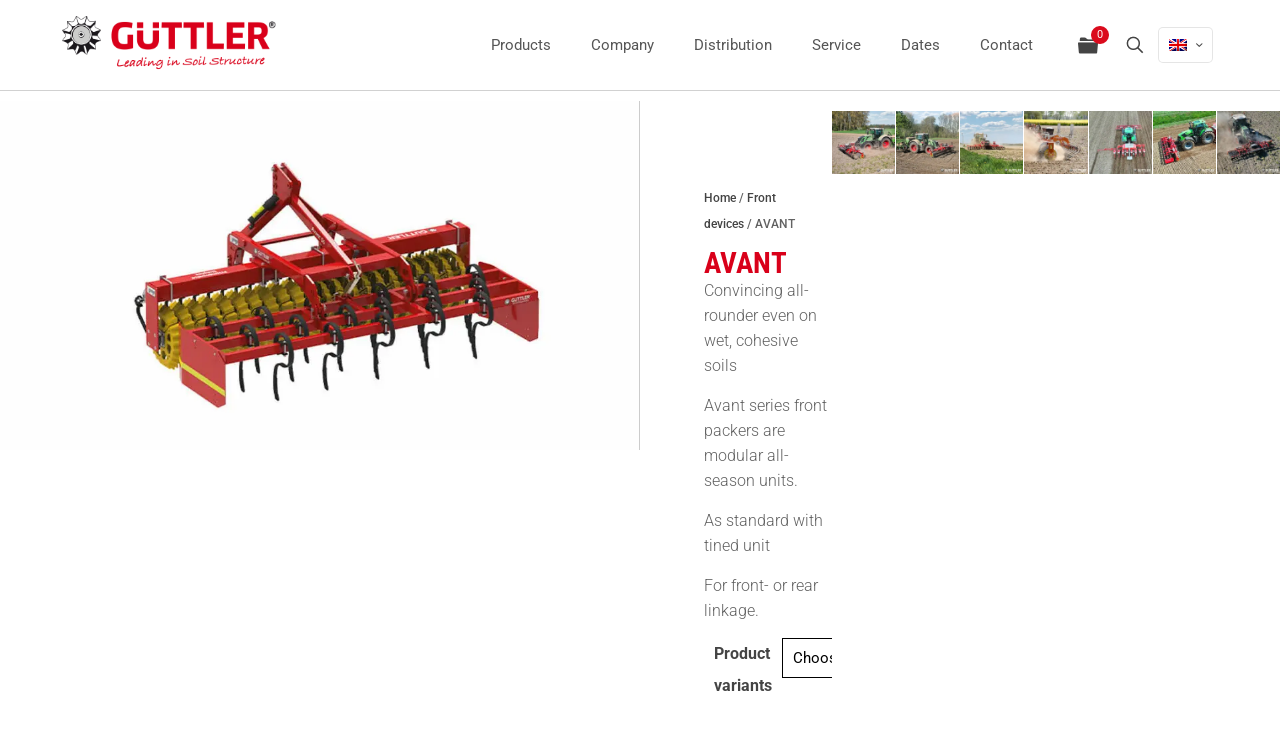

--- FILE ---
content_type: text/html; charset=UTF-8
request_url: https://guttler.org/en/produkt/avant/
body_size: 84247
content:
<!DOCTYPE html>
<html lang="en-US" class="no-js " >

<head>

<meta charset="UTF-8" />
<script data-cfasync="false" data-no-defer="1" data-no-minify="1" data-no-optimize="1">var ewww_webp_supported=!1;function check_webp_feature(A,e){var w;e=void 0!==e?e:function(){},ewww_webp_supported?e(ewww_webp_supported):((w=new Image).onload=function(){ewww_webp_supported=0<w.width&&0<w.height,e&&e(ewww_webp_supported)},w.onerror=function(){e&&e(!1)},w.src="data:image/webp;base64,"+{alpha:"UklGRkoAAABXRUJQVlA4WAoAAAAQAAAAAAAAAAAAQUxQSAwAAAARBxAR/Q9ERP8DAABWUDggGAAAABQBAJ0BKgEAAQAAAP4AAA3AAP7mtQAAAA=="}[A])}check_webp_feature("alpha");</script><script data-cfasync="false" data-no-defer="1" data-no-minify="1" data-no-optimize="1">var Arrive=function(c,w){"use strict";if(c.MutationObserver&&"undefined"!=typeof HTMLElement){var r,a=0,u=(r=HTMLElement.prototype.matches||HTMLElement.prototype.webkitMatchesSelector||HTMLElement.prototype.mozMatchesSelector||HTMLElement.prototype.msMatchesSelector,{matchesSelector:function(e,t){return e instanceof HTMLElement&&r.call(e,t)},addMethod:function(e,t,r){var a=e[t];e[t]=function(){return r.length==arguments.length?r.apply(this,arguments):"function"==typeof a?a.apply(this,arguments):void 0}},callCallbacks:function(e,t){t&&t.options.onceOnly&&1==t.firedElems.length&&(e=[e[0]]);for(var r,a=0;r=e[a];a++)r&&r.callback&&r.callback.call(r.elem,r.elem);t&&t.options.onceOnly&&1==t.firedElems.length&&t.me.unbindEventWithSelectorAndCallback.call(t.target,t.selector,t.callback)},checkChildNodesRecursively:function(e,t,r,a){for(var i,n=0;i=e[n];n++)r(i,t,a)&&a.push({callback:t.callback,elem:i}),0<i.childNodes.length&&u.checkChildNodesRecursively(i.childNodes,t,r,a)},mergeArrays:function(e,t){var r,a={};for(r in e)e.hasOwnProperty(r)&&(a[r]=e[r]);for(r in t)t.hasOwnProperty(r)&&(a[r]=t[r]);return a},toElementsArray:function(e){return e=void 0!==e&&("number"!=typeof e.length||e===c)?[e]:e}}),e=(l.prototype.addEvent=function(e,t,r,a){a={target:e,selector:t,options:r,callback:a,firedElems:[]};return this._beforeAdding&&this._beforeAdding(a),this._eventsBucket.push(a),a},l.prototype.removeEvent=function(e){for(var t,r=this._eventsBucket.length-1;t=this._eventsBucket[r];r--)e(t)&&(this._beforeRemoving&&this._beforeRemoving(t),(t=this._eventsBucket.splice(r,1))&&t.length&&(t[0].callback=null))},l.prototype.beforeAdding=function(e){this._beforeAdding=e},l.prototype.beforeRemoving=function(e){this._beforeRemoving=e},l),t=function(i,n){var o=new e,l=this,s={fireOnAttributesModification:!1};return o.beforeAdding(function(t){var e=t.target;e!==c.document&&e!==c||(e=document.getElementsByTagName("html")[0]);var r=new MutationObserver(function(e){n.call(this,e,t)}),a=i(t.options);r.observe(e,a),t.observer=r,t.me=l}),o.beforeRemoving(function(e){e.observer.disconnect()}),this.bindEvent=function(e,t,r){t=u.mergeArrays(s,t);for(var a=u.toElementsArray(this),i=0;i<a.length;i++)o.addEvent(a[i],e,t,r)},this.unbindEvent=function(){var r=u.toElementsArray(this);o.removeEvent(function(e){for(var t=0;t<r.length;t++)if(this===w||e.target===r[t])return!0;return!1})},this.unbindEventWithSelectorOrCallback=function(r){var a=u.toElementsArray(this),i=r,e="function"==typeof r?function(e){for(var t=0;t<a.length;t++)if((this===w||e.target===a[t])&&e.callback===i)return!0;return!1}:function(e){for(var t=0;t<a.length;t++)if((this===w||e.target===a[t])&&e.selector===r)return!0;return!1};o.removeEvent(e)},this.unbindEventWithSelectorAndCallback=function(r,a){var i=u.toElementsArray(this);o.removeEvent(function(e){for(var t=0;t<i.length;t++)if((this===w||e.target===i[t])&&e.selector===r&&e.callback===a)return!0;return!1})},this},i=new function(){var s={fireOnAttributesModification:!1,onceOnly:!1,existing:!1};function n(e,t,r){return!(!u.matchesSelector(e,t.selector)||(e._id===w&&(e._id=a++),-1!=t.firedElems.indexOf(e._id)))&&(t.firedElems.push(e._id),!0)}var c=(i=new t(function(e){var t={attributes:!1,childList:!0,subtree:!0};return e.fireOnAttributesModification&&(t.attributes=!0),t},function(e,i){e.forEach(function(e){var t=e.addedNodes,r=e.target,a=[];null!==t&&0<t.length?u.checkChildNodesRecursively(t,i,n,a):"attributes"===e.type&&n(r,i)&&a.push({callback:i.callback,elem:r}),u.callCallbacks(a,i)})})).bindEvent;return i.bindEvent=function(e,t,r){t=void 0===r?(r=t,s):u.mergeArrays(s,t);var a=u.toElementsArray(this);if(t.existing){for(var i=[],n=0;n<a.length;n++)for(var o=a[n].querySelectorAll(e),l=0;l<o.length;l++)i.push({callback:r,elem:o[l]});if(t.onceOnly&&i.length)return r.call(i[0].elem,i[0].elem);setTimeout(u.callCallbacks,1,i)}c.call(this,e,t,r)},i},o=new function(){var a={};function i(e,t){return u.matchesSelector(e,t.selector)}var n=(o=new t(function(){return{childList:!0,subtree:!0}},function(e,r){e.forEach(function(e){var t=e.removedNodes,e=[];null!==t&&0<t.length&&u.checkChildNodesRecursively(t,r,i,e),u.callCallbacks(e,r)})})).bindEvent;return o.bindEvent=function(e,t,r){t=void 0===r?(r=t,a):u.mergeArrays(a,t),n.call(this,e,t,r)},o};d(HTMLElement.prototype),d(NodeList.prototype),d(HTMLCollection.prototype),d(HTMLDocument.prototype),d(Window.prototype);var n={};return s(i,n,"unbindAllArrive"),s(o,n,"unbindAllLeave"),n}function l(){this._eventsBucket=[],this._beforeAdding=null,this._beforeRemoving=null}function s(e,t,r){u.addMethod(t,r,e.unbindEvent),u.addMethod(t,r,e.unbindEventWithSelectorOrCallback),u.addMethod(t,r,e.unbindEventWithSelectorAndCallback)}function d(e){e.arrive=i.bindEvent,s(i,e,"unbindArrive"),e.leave=o.bindEvent,s(o,e,"unbindLeave")}}(window,void 0),ewww_webp_supported=!1;function check_webp_feature(e,t){var r;ewww_webp_supported?t(ewww_webp_supported):((r=new Image).onload=function(){ewww_webp_supported=0<r.width&&0<r.height,t(ewww_webp_supported)},r.onerror=function(){t(!1)},r.src="data:image/webp;base64,"+{alpha:"UklGRkoAAABXRUJQVlA4WAoAAAAQAAAAAAAAAAAAQUxQSAwAAAARBxAR/Q9ERP8DAABWUDggGAAAABQBAJ0BKgEAAQAAAP4AAA3AAP7mtQAAAA==",animation:"UklGRlIAAABXRUJQVlA4WAoAAAASAAAAAAAAAAAAQU5JTQYAAAD/////AABBTk1GJgAAAAAAAAAAAAAAAAAAAGQAAABWUDhMDQAAAC8AAAAQBxAREYiI/gcA"}[e])}function ewwwLoadImages(e){if(e){for(var t=document.querySelectorAll(".batch-image img, .image-wrapper a, .ngg-pro-masonry-item a, .ngg-galleria-offscreen-seo-wrapper a"),r=0,a=t.length;r<a;r++)ewwwAttr(t[r],"data-src",t[r].getAttribute("data-webp")),ewwwAttr(t[r],"data-thumbnail",t[r].getAttribute("data-webp-thumbnail"));for(var i=document.querySelectorAll("div.woocommerce-product-gallery__image"),r=0,a=i.length;r<a;r++)ewwwAttr(i[r],"data-thumb",i[r].getAttribute("data-webp-thumb"))}for(var n=document.querySelectorAll("video"),r=0,a=n.length;r<a;r++)ewwwAttr(n[r],"poster",e?n[r].getAttribute("data-poster-webp"):n[r].getAttribute("data-poster-image"));for(var o,l=document.querySelectorAll("img.ewww_webp_lazy_load"),r=0,a=l.length;r<a;r++)e&&(ewwwAttr(l[r],"data-lazy-srcset",l[r].getAttribute("data-lazy-srcset-webp")),ewwwAttr(l[r],"data-srcset",l[r].getAttribute("data-srcset-webp")),ewwwAttr(l[r],"data-lazy-src",l[r].getAttribute("data-lazy-src-webp")),ewwwAttr(l[r],"data-src",l[r].getAttribute("data-src-webp")),ewwwAttr(l[r],"data-orig-file",l[r].getAttribute("data-webp-orig-file")),ewwwAttr(l[r],"data-medium-file",l[r].getAttribute("data-webp-medium-file")),ewwwAttr(l[r],"data-large-file",l[r].getAttribute("data-webp-large-file")),null!=(o=l[r].getAttribute("srcset"))&&!1!==o&&o.includes("R0lGOD")&&ewwwAttr(l[r],"src",l[r].getAttribute("data-lazy-src-webp"))),l[r].className=l[r].className.replace(/\bewww_webp_lazy_load\b/,"");for(var s=document.querySelectorAll(".ewww_webp"),r=0,a=s.length;r<a;r++)e?(ewwwAttr(s[r],"srcset",s[r].getAttribute("data-srcset-webp")),ewwwAttr(s[r],"src",s[r].getAttribute("data-src-webp")),ewwwAttr(s[r],"data-orig-file",s[r].getAttribute("data-webp-orig-file")),ewwwAttr(s[r],"data-medium-file",s[r].getAttribute("data-webp-medium-file")),ewwwAttr(s[r],"data-large-file",s[r].getAttribute("data-webp-large-file")),ewwwAttr(s[r],"data-large_image",s[r].getAttribute("data-webp-large_image")),ewwwAttr(s[r],"data-src",s[r].getAttribute("data-webp-src"))):(ewwwAttr(s[r],"srcset",s[r].getAttribute("data-srcset-img")),ewwwAttr(s[r],"src",s[r].getAttribute("data-src-img"))),s[r].className=s[r].className.replace(/\bewww_webp\b/,"ewww_webp_loaded");window.jQuery&&jQuery.fn.isotope&&jQuery.fn.imagesLoaded&&(jQuery(".fusion-posts-container-infinite").imagesLoaded(function(){jQuery(".fusion-posts-container-infinite").hasClass("isotope")&&jQuery(".fusion-posts-container-infinite").isotope()}),jQuery(".fusion-portfolio:not(.fusion-recent-works) .fusion-portfolio-wrapper").imagesLoaded(function(){jQuery(".fusion-portfolio:not(.fusion-recent-works) .fusion-portfolio-wrapper").isotope()}))}function ewwwWebPInit(e){ewwwLoadImages(e),ewwwNggLoadGalleries(e),document.arrive(".ewww_webp",function(){ewwwLoadImages(e)}),document.arrive(".ewww_webp_lazy_load",function(){ewwwLoadImages(e)}),document.arrive("videos",function(){ewwwLoadImages(e)}),"loading"==document.readyState?document.addEventListener("DOMContentLoaded",ewwwJSONParserInit):("undefined"!=typeof galleries&&ewwwNggParseGalleries(e),ewwwWooParseVariations(e))}function ewwwAttr(e,t,r){null!=r&&!1!==r&&e.setAttribute(t,r)}function ewwwJSONParserInit(){"undefined"!=typeof galleries&&check_webp_feature("alpha",ewwwNggParseGalleries),check_webp_feature("alpha",ewwwWooParseVariations)}function ewwwWooParseVariations(e){if(e)for(var t=document.querySelectorAll("form.variations_form"),r=0,a=t.length;r<a;r++){var i=t[r].getAttribute("data-product_variations"),n=!1;try{for(var o in i=JSON.parse(i))void 0!==i[o]&&void 0!==i[o].image&&(void 0!==i[o].image.src_webp&&(i[o].image.src=i[o].image.src_webp,n=!0),void 0!==i[o].image.srcset_webp&&(i[o].image.srcset=i[o].image.srcset_webp,n=!0),void 0!==i[o].image.full_src_webp&&(i[o].image.full_src=i[o].image.full_src_webp,n=!0),void 0!==i[o].image.gallery_thumbnail_src_webp&&(i[o].image.gallery_thumbnail_src=i[o].image.gallery_thumbnail_src_webp,n=!0),void 0!==i[o].image.thumb_src_webp&&(i[o].image.thumb_src=i[o].image.thumb_src_webp,n=!0));n&&ewwwAttr(t[r],"data-product_variations",JSON.stringify(i))}catch(e){}}}function ewwwNggParseGalleries(e){if(e)for(var t in galleries){var r=galleries[t];galleries[t].images_list=ewwwNggParseImageList(r.images_list)}}function ewwwNggLoadGalleries(e){e&&document.addEventListener("ngg.galleria.themeadded",function(e,t){window.ngg_galleria._create_backup=window.ngg_galleria.create,window.ngg_galleria.create=function(e,t){var r=$(e).data("id");return galleries["gallery_"+r].images_list=ewwwNggParseImageList(galleries["gallery_"+r].images_list),window.ngg_galleria._create_backup(e,t)}})}function ewwwNggParseImageList(e){for(var t in e){var r=e[t];if(void 0!==r["image-webp"]&&(e[t].image=r["image-webp"],delete e[t]["image-webp"]),void 0!==r["thumb-webp"]&&(e[t].thumb=r["thumb-webp"],delete e[t]["thumb-webp"]),void 0!==r.full_image_webp&&(e[t].full_image=r.full_image_webp,delete e[t].full_image_webp),void 0!==r.srcsets)for(var a in r.srcsets)nggSrcset=r.srcsets[a],void 0!==r.srcsets[a+"-webp"]&&(e[t].srcsets[a]=r.srcsets[a+"-webp"],delete e[t].srcsets[a+"-webp"]);if(void 0!==r.full_srcsets)for(var i in r.full_srcsets)nggFSrcset=r.full_srcsets[i],void 0!==r.full_srcsets[i+"-webp"]&&(e[t].full_srcsets[i]=r.full_srcsets[i+"-webp"],delete e[t].full_srcsets[i+"-webp"])}return e}check_webp_feature("alpha",ewwwWebPInit);</script><title>AVANT &#8211; GUETTLER GmbH </title>
<link crossorigin data-rocket-preconnect href="https://cdnjs.cloudflare.com" rel="preconnect"><link rel="preload" data-rocket-preload as="image" href="https://guttler.org/wp-content/uploads/2020/11/Avant-1.jpg.webp" imagesrcset="https://guttler.org/wp-content/uploads/2020/11/Avant-1.jpg.webp 1000w, https://guttler.org/wp-content/uploads/2020/11/Avant-1-800x437.jpg.webp 800w, https://guttler.org/wp-content/uploads/2020/11/Avant-1-300x164.jpg.webp 300w, https://guttler.org/wp-content/uploads/2020/11/Avant-1-768x419.jpg.webp 768w, https://guttler.org/wp-content/uploads/2020/11/Avant-1-260x142.jpg.webp 260w, https://guttler.org/wp-content/uploads/2020/11/Avant-1-50x27.jpg.webp 50w, https://guttler.org/wp-content/uploads/2020/11/Avant-1-137x75.jpg.webp 137w, https://guttler.org/wp-content/uploads/2020/11/Avant-1-960x524.jpg.webp 960w" imagesizes="953px" fetchpriority="high">
<meta name='robots' content='max-image-preview:large' />
	<style>img:is([sizes="auto" i], [sizes^="auto," i]) { contain-intrinsic-size: 3000px 1500px }</style>
	<link rel="alternate" hreflang="de" href="https://guttler.org/produkt/avant/" />
<link rel="alternate" hreflang="en" href="https://guttler.org/en/produkt/avant/" />
<link rel="alternate" hreflang="fr" href="https://guttler.org/fr/produit/avant/" />
<link rel="alternate" hreflang="nl" href="https://guttler.org/nl/produkt/avant/" />
<link rel="alternate" hreflang="x-default" href="https://guttler.org/produkt/avant/" />
<meta name="dlm-version" content="5.0.29"><meta property="og:image" content="https://guttler.org/wp-content/uploads/2020/11/Avant-1.jpg"/>
<meta property="og:url" content="https://guttler.org/en/produkt/avant/"/>
<meta property="og:type" content="article"/>
<meta property="og:title" content="AVANT"/>
<meta property="og:description" content="Convincing all-rounder even on wet, cohesive soils

Avant series front packers are modular all-season units.

As standard with tined unit

For front- or rear linkage."/>
<meta name="format-detection" content="telephone=no">
<meta name="viewport" content="width=device-width, initial-scale=1, maximum-scale=1" />
<meta name="theme-color" content="#ffffff" media="(prefers-color-scheme: light)">
<meta name="theme-color" content="#ffffff" media="(prefers-color-scheme: dark)">
<link rel='dns-prefetch' href='//cdnjs.cloudflare.com' />

<link rel="alternate" type="application/rss+xml" title="GUETTLER GmbH  &raquo; Feed" href="https://guttler.org/en/feed/" />
<link rel="alternate" type="application/rss+xml" title="GUETTLER GmbH  &raquo; Comments Feed" href="https://guttler.org/en/comments/feed/" />
<style>[consent-id]:not(.rcb-content-blocker):not([consent-transaction-complete]):not([consent-visual-use-parent^="children:"]):not([consent-confirm]){opacity:0!important;}
.rcb-content-blocker+.rcb-content-blocker-children-fallback~*{display:none!important;}</style><link rel="preload" href="https://guttler.org/wp-content/7808a3084285b170ba03e07c653d8620/dist/913425586.js?ver=4da9deaa8edb67e014c200f7fb07caf2" as="script" />
<link rel="preload" href="https://guttler.org/wp-content/7808a3084285b170ba03e07c653d8620/dist/114136129.js?ver=fefcaa1c3eea3a500de03fb37bfd85c1" as="script" />
<link rel="preload" href="https://guttler.org/wp-content/plugins/real-cookie-banner-pro/public/lib/animate.css/animate.min.css?ver=4.1.1" as="style" />
<script data-cfasync="false" type="text/javascript" defer src="https://guttler.org/wp-content/7808a3084285b170ba03e07c653d8620/dist/913425586.js?ver=4da9deaa8edb67e014c200f7fb07caf2" id="real-cookie-banner-pro-vendor-real-cookie-banner-pro-banner-js"></script>
<script type="application/json" data-skip-lazy-load="js-extra" data-skip-moving="true" data-no-defer nitro-exclude data-alt-type="application/ld+json" data-dont-merge data-wpmeteor-nooptimize="true" data-cfasync="false" id="ad3fb5909b9a3957537db5554f96068241-js-extra">{"slug":"real-cookie-banner-pro","textDomain":"real-cookie-banner","version":"5.2.12","restUrl":"https:\/\/guttler.org\/en\/wp-json\/real-cookie-banner\/v1\/","restNamespace":"real-cookie-banner\/v1","restPathObfuscateOffset":"74989fbaa0a3bdea","restRoot":"https:\/\/guttler.org\/en\/wp-json\/","restQuery":{"_v":"5.2.12","_locale":"user","_dataLocale":"en"},"restNonce":"de8fd68750","restRecreateNonceEndpoint":"https:\/\/guttler.org\/wp-admin\/admin-ajax.php?action=rest-nonce","publicUrl":"https:\/\/guttler.org\/wp-content\/plugins\/real-cookie-banner-pro\/public\/","chunkFolder":"dist","chunksLanguageFolder":"https:\/\/guttler.org\/wp-content\/languages\/mo-cache\/real-cookie-banner-pro\/","chunks":{},"others":{"customizeValuesBanner":"{\"layout\":{\"type\":\"banner\",\"maxHeightEnabled\":false,\"maxHeight\":740,\"dialogMaxWidth\":530,\"dialogPosition\":\"middleCenter\",\"dialogMargin\":[0,0,0,0],\"bannerPosition\":\"bottom\",\"bannerMaxWidth\":1200,\"dialogBorderRadius\":3,\"borderRadius\":0,\"animationIn\":\"fadeInUp\",\"animationInDuration\":500,\"animationInOnlyMobile\":true,\"animationOut\":\"fadeOutDown\",\"animationOutDuration\":500,\"animationOutOnlyMobile\":true,\"overlay\":false,\"overlayBg\":\"#212934\",\"overlayBgAlpha\":57,\"overlayBlur\":2},\"decision\":{\"acceptAll\":\"button\",\"acceptEssentials\":\"button\",\"showCloseIcon\":false,\"acceptIndividual\":\"link\",\"buttonOrder\":\"all,essential,save,individual\",\"showGroups\":false,\"groupsFirstView\":false,\"saveButton\":\"always\"},\"design\":{\"bg\":\"#ffffff\",\"textAlign\":\"left\",\"linkTextDecoration\":\"underline\",\"borderWidth\":0,\"borderColor\":\"#ffffff\",\"fontSize\":15,\"fontColor\":\"#4a4e57\",\"fontInheritFamily\":true,\"fontFamily\":\"Arial, Helvetica, sans-serif\",\"fontWeight\":\"normal\",\"boxShadowEnabled\":true,\"boxShadowOffsetX\":0,\"boxShadowOffsetY\":5,\"boxShadowBlurRadius\":2,\"boxShadowSpreadRadius\":0,\"boxShadowColor\":\"#6d6d6d\",\"boxShadowColorAlpha\":20},\"headerDesign\":{\"inheritBg\":true,\"bg\":\"#f4f4f4\",\"inheritTextAlign\":true,\"textAlign\":\"center\",\"padding\":[17,20,15,20],\"logo\":\"\",\"logoRetina\":\"\",\"logoMaxHeight\":40,\"logoPosition\":\"left\",\"logoMargin\":[5,15,5,15],\"fontSize\":26,\"fontColor\":\"#303030\",\"fontInheritFamily\":true,\"fontFamily\":\"Arial, Helvetica, sans-serif\",\"fontWeight\":\"normal\",\"borderWidth\":1,\"borderColor\":\"#efefef\"},\"bodyDesign\":{\"padding\":[20,30,20,30],\"descriptionInheritFontSize\":true,\"descriptionFontSize\":13,\"dottedGroupsInheritFontSize\":true,\"dottedGroupsFontSize\":13,\"dottedGroupsBulletColor\":\"#65bc7b\",\"teachingsInheritTextAlign\":true,\"teachingsTextAlign\":\"center\",\"teachingsSeparatorActive\":true,\"teachingsSeparatorWidth\":50,\"teachingsSeparatorHeight\":1,\"teachingsSeparatorColor\":\"#da0b1d\",\"teachingsInheritFontSize\":false,\"teachingsFontSize\":12,\"teachingsInheritFontColor\":false,\"teachingsFontColor\":\"#7c7c7c\",\"accordionMargin\":[10,0,5,0],\"accordionPadding\":[5,10,5,10],\"accordionArrowType\":\"outlined\",\"accordionArrowColor\":\"#65bc7b\",\"accordionBg\":\"#ffffff\",\"accordionActiveBg\":\"#f9f9f9\",\"accordionHoverBg\":\"#efefef\",\"accordionBorderWidth\":1,\"accordionBorderColor\":\"#efefef\",\"accordionTitleFontSize\":12,\"accordionTitleFontColor\":\"#2b2b2b\",\"accordionTitleFontWeight\":\"normal\",\"accordionDescriptionMargin\":[5,0,0,0],\"accordionDescriptionFontSize\":12,\"accordionDescriptionFontColor\":\"#828282\",\"accordionDescriptionFontWeight\":\"normal\",\"acceptAllOneRowLayout\":false,\"acceptAllPadding\":[12,10,12,10],\"acceptAllBg\":\"#da0b1d\",\"acceptAllTextAlign\":\"center\",\"acceptAllFontSize\":17,\"acceptAllFontColor\":\"#ffffff\",\"acceptAllFontWeight\":\"normal\",\"acceptAllBorderWidth\":0,\"acceptAllBorderColor\":\"#000000\",\"acceptAllHoverBg\":\"#58a36b\",\"acceptAllHoverFontColor\":\"#ffffff\",\"acceptAllHoverBorderColor\":\"#000000\",\"acceptEssentialsUseAcceptAll\":true,\"acceptEssentialsButtonType\":\"\",\"acceptEssentialsPadding\":[10,5,10,5],\"acceptEssentialsBg\":\"#efefef\",\"acceptEssentialsTextAlign\":\"center\",\"acceptEssentialsFontSize\":18,\"acceptEssentialsFontColor\":\"#0a0a0a\",\"acceptEssentialsFontWeight\":\"normal\",\"acceptEssentialsBorderWidth\":0,\"acceptEssentialsBorderColor\":\"#000000\",\"acceptEssentialsHoverBg\":\"#e8e8e8\",\"acceptEssentialsHoverFontColor\":\"#000000\",\"acceptEssentialsHoverBorderColor\":\"#000000\",\"acceptIndividualPadding\":[10,5,0,5],\"acceptIndividualBg\":\"#ffffff\",\"acceptIndividualTextAlign\":\"center\",\"acceptIndividualFontSize\":13,\"acceptIndividualFontColor\":\"#444444\",\"acceptIndividualFontWeight\":\"bolder\",\"acceptIndividualBorderWidth\":0,\"acceptIndividualBorderColor\":\"#000000\",\"acceptIndividualHoverBg\":\"#ffffff\",\"acceptIndividualHoverFontColor\":\"#58a36b\",\"acceptIndividualHoverBorderColor\":\"#000000\"},\"footerDesign\":{\"poweredByLink\":true,\"inheritBg\":false,\"bg\":\"#444444\",\"inheritTextAlign\":true,\"textAlign\":\"center\",\"padding\":[25,30,25,30],\"fontSize\":14,\"fontColor\":\"#f7f6f2\",\"fontInheritFamily\":true,\"fontFamily\":\"Arial, Helvetica, sans-serif\",\"fontWeight\":\"normal\",\"hoverFontColor\":\"#ffffff\",\"borderWidth\":1,\"borderColor\":\"#efefef\",\"languageSwitcher\":\"flags\"},\"texts\":{\"headline\":\"Privacy preferences\",\"description\":\"We use cookies and similar technologies on our website and process your personal data (e.g. IP address), for example, to personalize content and ads, to integrate media from third-party providers or to analyze traffic on our website. Data processing may also happen as a result of cookies being set. We share this data with third parties that we name in the privacy settings.<br \\\/><br \\\/>The data processing may take place with your consent or on the basis of a legitimate interest, which you can object to in the privacy settings. You have the right not to consent and to change or revoke your consent at a later time. For more information on the use of your data, please visit our {{privacyPolicy}}privacy policy{{\\\/privacyPolicy}}.\",\"acceptAll\":\"Accept all\",\"acceptEssentials\":\"Continue without consent\",\"acceptIndividual\":\"Set privacy settings individually\",\"poweredBy\":\"2\",\"dataProcessingInUnsafeCountries\":\"Some services process personal data in unsecure third countries. By consenting to the use of these services, you also consent to the processing of your data in these unsecure third countries in accordance with {{legalBasis}}. This involves risks that your data will be processed by authorities for control and monitoring purposes, perhaps without the possibility of a legal recourse.\",\"ageNoticeBanner\":\"You are under {{minAge}} years old? Then you cannot consent to optional services. Ask your parents or legal guardians to agree to these services with you.\",\"ageNoticeBlocker\":\"You are under {{minAge}} years old? Unfortunately, you are not permitted to consent to this service to view this content. Please ask your parents or guardians to agree to the service with you!\",\"listServicesNotice\":\"By accepting all services, you allow {{services}} to be loaded. These services are divided into groups {{serviceGroups}} according to their purpose (belonging marked with superscript numbers).\",\"listServicesLegitimateInterestNotice\":\"In addition, {{services}} are loaded based on a legitimate interest.\",\"tcfStacksCustomName\":\"Services with various purposes outside the TCF standard\",\"tcfStacksCustomDescription\":\"Services that do not share consents via the TCF standard, but via other technologies. These are divided into several groups according to their purpose. Some of them are used based on a legitimate interest (e.g. threat prevention), others are used only with your consent. Details about the individual groups and purposes of the services can be found in the individual privacy settings.\",\"consentForwardingExternalHosts\":\"Your consent is also applicable on {{websites}}.\",\"blockerHeadline\":\"{{name}} blocked due to privacy settings\",\"blockerLinkShowMissing\":\"Show all services you still need to agree to\",\"blockerLoadButton\":\"Accept services and load content\",\"blockerAcceptInfo\":\"Loading the blocked content will adjust your privacy settings. Content from this service will not be blocked in the future.\",\"stickyHistory\":\"Privacy settings history\",\"stickyRevoke\":\"Revoke consents\",\"stickyRevokeSuccessMessage\":\"You have successfully revoked consent for services with its cookies and personal data processing. The page will be reloaded now!\",\"stickyChange\":\"Change privacy settings\"},\"individualLayout\":{\"inheritDialogMaxWidth\":false,\"dialogMaxWidth\":885,\"inheritBannerMaxWidth\":true,\"bannerMaxWidth\":1980,\"descriptionTextAlign\":\"left\"},\"group\":{\"checkboxBg\":\"#efefef\",\"checkboxBorderWidth\":1,\"checkboxBorderColor\":\"#e5e5e5\",\"checkboxActiveColor\":\"#ffffff\",\"checkboxActiveBg\":\"#65bc7b\",\"checkboxActiveBorderColor\":\"#65bc7b\",\"groupInheritBg\":true,\"groupBg\":\"#f4f4f4\",\"groupPadding\":[15,15,15,15],\"groupSpacing\":10,\"groupBorderRadius\":5,\"groupBorderWidth\":1,\"groupBorderColor\":\"#e5e5e5\",\"headlineFontSize\":16,\"headlineFontWeight\":\"normal\",\"headlineFontColor\":\"#2b2b2b\",\"descriptionFontSize\":14,\"descriptionFontColor\":\"#7c7c7c\",\"linkColor\":\"#7c7c7c\",\"linkHoverColor\":\"#2b2b2b\",\"detailsHideLessRelevant\":true},\"saveButton\":{\"useAcceptAll\":true,\"type\":\"button\",\"padding\":[10,10,10,10],\"bg\":\"#efefef\",\"textAlign\":\"center\",\"fontSize\":18,\"fontColor\":\"#0a0a0a\",\"fontWeight\":\"normal\",\"borderWidth\":0,\"borderColor\":\"#000000\",\"hoverBg\":\"#e8e8e8\",\"hoverFontColor\":\"#000000\",\"hoverBorderColor\":\"#000000\"},\"individualTexts\":{\"headline\":\"Individual privacy preferences\",\"description\":\"We use cookies and similar technologies on our website and process your personal data (e.g. IP address), for example, to personalize content and ads, to integrate media from third-party providers or to analyze traffic on our website. Data processing may also happen as a result of cookies being set. We share this data with third parties that we name in the privacy settings.<br \\\/><br \\\/>The data processing may take place with your consent or on the basis of a legitimate interest, which you can object to in the privacy settings. You have the right not to consent and to change or revoke your consent at a later time. For more information on the use of your data, please visit our {{privacyPolicy}}privacy policy{{\\\/privacyPolicy}}.<br \\\/><br \\\/>Below you will find an overview of all services used by this website. You can view detailed information about each service and agree to them individually or exercise your right to object.\",\"save\":\"Save custom choices\",\"showMore\":\"Show service information\",\"hideMore\":\"Hide service information\",\"postamble\":\"\"},\"mobile\":{\"enabled\":true,\"maxHeight\":470,\"hideHeader\":false,\"alignment\":\"bottom\",\"scalePercent\":90,\"scalePercentVertical\":-50},\"sticky\":{\"enabled\":false,\"animationsEnabled\":true,\"alignment\":\"left\",\"bubbleBorderRadius\":50,\"icon\":\"fingerprint\",\"iconCustom\":\"\",\"iconCustomRetina\":\"\",\"iconSize\":30,\"iconColor\":\"#ffffff\",\"bubbleMargin\":[10,20,20,20],\"bubblePadding\":15,\"bubbleBg\":\"#15779b\",\"bubbleBorderWidth\":0,\"bubbleBorderColor\":\"#10556f\",\"boxShadowEnabled\":true,\"boxShadowOffsetX\":0,\"boxShadowOffsetY\":2,\"boxShadowBlurRadius\":5,\"boxShadowSpreadRadius\":1,\"boxShadowColor\":\"#105b77\",\"boxShadowColorAlpha\":40,\"bubbleHoverBg\":\"#ffffff\",\"bubbleHoverBorderColor\":\"#000000\",\"hoverIconColor\":\"#000000\",\"hoverIconCustom\":\"\",\"hoverIconCustomRetina\":\"\",\"menuFontSize\":16,\"menuBorderRadius\":5,\"menuItemSpacing\":10,\"menuItemPadding\":[5,10,5,10]},\"customCss\":{\"css\":\"\",\"antiAdBlocker\":\"y\"}}","isPro":true,"showProHints":false,"proUrl":"https:\/\/devowl.io\/go\/real-cookie-banner?source=rcb-lite","showLiteNotice":false,"frontend":{"groups":"[{\"id\":202,\"name\":\"Essential\",\"slug\":\"essential-en\",\"description\":\"Essential services are required for the basic functionality of the website. They only contain technically necessary services. These services cannot be objected to.\",\"isEssential\":true,\"isDefault\":true,\"items\":[{\"id\":14922,\"name\":\"WPML\",\"purpose\":\"WPML is a multilingual system for WordPress websites. The cookies store the language of the user and can redirect the user to the version of the website that matches with the language of the browser of the user.\",\"providerContact\":{\"phone\":\"\",\"email\":\"\",\"link\":\"\"},\"isProviderCurrentWebsite\":true,\"provider\":\"GUETTLER GmbH\",\"uniqueName\":\"wpml\",\"isEmbeddingOnlyExternalResources\":false,\"legalBasis\":\"consent\",\"dataProcessingInCountries\":[],\"dataProcessingInCountriesSpecialTreatments\":[],\"technicalDefinitions\":[{\"type\":\"http\",\"name\":\"wp-wpml_current_language\",\"host\":\"guttler.org\",\"duration\":1,\"durationUnit\":\"d\",\"isSessionDuration\":false,\"purpose\":\"\"},{\"type\":\"indexedDb\",\"name\":\"wp-wpml_current_admin_language_*\",\"host\":\"guttler.org\",\"duration\":1,\"durationUnit\":\"d\",\"isSessionDuration\":false,\"purpose\":\"\"},{\"type\":\"http\",\"name\":\"_icl_visitor_lang_js\",\"host\":\"guttler.org\",\"duration\":0,\"durationUnit\":\"y\",\"isSessionDuration\":true,\"purpose\":\"\"},{\"type\":\"http\",\"name\":\"wpml_browser_redirect_test\",\"host\":\"guttler.org\",\"duration\":0,\"durationUnit\":\"y\",\"isSessionDuration\":true,\"purpose\":\"\"}],\"codeDynamics\":[],\"providerPrivacyPolicyUrl\":\"https:\\\/\\\/guttler.org\\\/datenschutzerklaerung\\\/\",\"providerLegalNoticeUrl\":\"https:\\\/\\\/guttler.org\\\/impressum\\\/\",\"tagManagerOptInEventName\":\"\",\"tagManagerOptOutEventName\":\"\",\"googleConsentModeConsentTypes\":[],\"executePriority\":10,\"codeOptIn\":\"\",\"executeCodeOptInWhenNoTagManagerConsentIsGiven\":false,\"codeOptOut\":\"\",\"executeCodeOptOutWhenNoTagManagerConsentIsGiven\":false,\"deleteTechnicalDefinitionsAfterOptOut\":false,\"codeOnPageLoad\":\"\",\"presetId\":\"wpml\"},{\"id\":14917,\"name\":\"Produkt\\u00fcbersicht Merkliste\",\"purpose\":\"Cookies werden verwendet, um Artikel in einer Merkliste zu sammeln, um die Merkliste des Nutzers in der Datenbank der Website zu speichern, um k\\u00fcrzlich angesehene Produkte zu speichern, um sie wieder anzuzeigen und um es Nutzern zu erm\\u00f6glichen Mitteilungen in der Produkt\\u00fcbersicht auszublenden.\",\"providerContact\":{\"phone\":\"\",\"email\":\"\",\"link\":\"\"},\"isProviderCurrentWebsite\":true,\"provider\":\"GUETTLER GmbH\",\"uniqueName\":\"woocommerce\",\"isEmbeddingOnlyExternalResources\":false,\"legalBasis\":\"consent\",\"dataProcessingInCountries\":[],\"dataProcessingInCountriesSpecialTreatments\":[],\"technicalDefinitions\":[{\"type\":\"local\",\"name\":\"wc_cart_hash_*\",\"host\":\"guttler.org\",\"duration\":0,\"durationUnit\":\"y\",\"isSessionDuration\":false,\"purpose\":\"\"},{\"type\":\"http\",\"name\":\"woocommerce_cart_hash\",\"host\":\"guttler.org\",\"duration\":0,\"durationUnit\":\"y\",\"isSessionDuration\":true,\"purpose\":\"\"},{\"type\":\"http\",\"name\":\"wp_woocommerce_session_*\",\"host\":\"guttler.org\",\"duration\":2,\"durationUnit\":\"d\",\"isSessionDuration\":false,\"purpose\":\"\"},{\"type\":\"http\",\"name\":\"woocommerce_items_in_cart\",\"host\":\"guttler.org\",\"duration\":0,\"durationUnit\":\"y\",\"isSessionDuration\":true,\"purpose\":\"\"},{\"type\":\"http\",\"name\":\"woocommerce_recently_viewed\",\"host\":\"guttler.org\",\"duration\":0,\"durationUnit\":\"y\",\"isSessionDuration\":true,\"purpose\":\"\"},{\"type\":\"http\",\"name\":\"store_notice*\",\"host\":\"guttler.org\",\"duration\":0,\"durationUnit\":\"y\",\"isSessionDuration\":true,\"purpose\":\"\"}],\"codeDynamics\":[],\"providerPrivacyPolicyUrl\":\"https:\\\/\\\/guttler.org\\\/datenschutzerklaerung\\\/\",\"providerLegalNoticeUrl\":\"https:\\\/\\\/guttler.org\\\/impressum\\\/\",\"tagManagerOptInEventName\":\"\",\"tagManagerOptOutEventName\":\"\",\"googleConsentModeConsentTypes\":[],\"executePriority\":10,\"codeOptIn\":\"\",\"executeCodeOptInWhenNoTagManagerConsentIsGiven\":false,\"codeOptOut\":\"\",\"executeCodeOptOutWhenNoTagManagerConsentIsGiven\":false,\"deleteTechnicalDefinitionsAfterOptOut\":false,\"codeOnPageLoad\":\"\",\"presetId\":\"woocommerce\"},{\"id\":14902,\"name\":\"Elementor\",\"purpose\":\"Elementor is a software used to create the layout of this website. Cookies are used to store the number of page views and active sessions of the user. The collected data is not used for analysis purposes, but only to ensure that, for example, hidden elements are not displayed again during multiple active sessions.\",\"providerContact\":{\"phone\":\"\",\"email\":\"\",\"link\":\"\"},\"isProviderCurrentWebsite\":true,\"provider\":\"GUETTLER GmbH\",\"uniqueName\":\"elementor\",\"isEmbeddingOnlyExternalResources\":false,\"legalBasis\":\"consent\",\"dataProcessingInCountries\":[],\"dataProcessingInCountriesSpecialTreatments\":[],\"technicalDefinitions\":[{\"type\":\"local\",\"name\":\"elementor\",\"host\":\"guttler.org\",\"duration\":0,\"durationUnit\":\"y\",\"isSessionDuration\":false,\"purpose\":\"\"},{\"type\":\"session\",\"name\":\"elementor\",\"host\":\"guttler.org\",\"duration\":0,\"durationUnit\":\"y\",\"isSessionDuration\":false,\"purpose\":\"\"}],\"codeDynamics\":[],\"providerPrivacyPolicyUrl\":\"https:\\\/\\\/guttler.org\\\/datenschutzerklaerung\\\/\",\"providerLegalNoticeUrl\":\"https:\\\/\\\/guttler.org\\\/impressum\\\/\",\"tagManagerOptInEventName\":\"\",\"tagManagerOptOutEventName\":\"\",\"googleConsentModeConsentTypes\":[],\"executePriority\":10,\"codeOptIn\":\"\",\"executeCodeOptInWhenNoTagManagerConsentIsGiven\":false,\"codeOptOut\":\"\",\"executeCodeOptOutWhenNoTagManagerConsentIsGiven\":false,\"deleteTechnicalDefinitionsAfterOptOut\":false,\"codeOnPageLoad\":\"\",\"presetId\":\"elementor\"},{\"id\":14897,\"name\":\"Real Cookie Banner\",\"purpose\":\"Real Cookie Banner asks website visitors for consent to set cookies and process personal data. For this purpose, a UUID (pseudonymous identification of the user) is assigned to each website visitor, which is valid until the cookie expires to store the consent. Cookies are used to test whether cookies can be set, to store reference to documented consent, to store which services from which service groups the visitor has consented to, and, if consent is obtained under the Transparency &amp; Consent Framework (TCF), to store consent in TCF partners, purposes, special purposes, features and special features. As part of the obligation to disclose according to GDPR, the collected consent is fully documented. This includes, in addition to the services and service groups to which the visitor has consented, and if consent is obtained according to the TCF standard, to which TCF partners, purposes and features the visitor has consented, all cookie banner settings at the time of consent as well as the technical circumstances (e.g. size of the displayed area at the time of consent) and the user interactions (e.g. clicking on buttons) that led to consent. Consent is collected once per language.\",\"providerContact\":{\"phone\":\"\",\"email\":\"\",\"link\":\"\"},\"isProviderCurrentWebsite\":true,\"provider\":\"GUETTLER GmbH\",\"uniqueName\":\"real-cookie-banner\",\"isEmbeddingOnlyExternalResources\":false,\"legalBasis\":\"legal-requirement\",\"dataProcessingInCountries\":[],\"dataProcessingInCountriesSpecialTreatments\":[],\"technicalDefinitions\":[{\"type\":\"http\",\"name\":\"real_cookie_banner*\",\"host\":\".guttler.org\",\"duration\":365,\"durationUnit\":\"d\",\"isSessionDuration\":false,\"purpose\":\"Eindeutiger Identifikator f\\u00fcr die Einwilligung, aber nicht f\\u00fcr den Website-Besucher. Revisionshash f\\u00fcr die Einstellungen des Cookie-Banners (Texte, Farben, Funktionen, Servicegruppen, Dienste, Content Blocker usw.). IDs f\\u00fcr eingewilligte Services und Service-Gruppen.\"},{\"type\":\"http\",\"name\":\"real_cookie_banner*-tcf\",\"host\":\".guttler.org\",\"duration\":365,\"durationUnit\":\"d\",\"isSessionDuration\":false,\"purpose\":\"Im Rahmen von TCF gesammelte Einwilligungen, die im TC-String-Format gespeichert werden, einschlie\\u00dflich TCF-Vendoren, -Zwecke, -Sonderzwecke, -Funktionen und -Sonderfunktionen.\"},{\"type\":\"http\",\"name\":\"real_cookie_banner*-gcm\",\"host\":\".guttler.org\",\"duration\":365,\"durationUnit\":\"d\",\"isSessionDuration\":false,\"purpose\":\"Die im Google Consent Mode gesammelten Einwilligungen in die verschiedenen Einwilligungstypen (Zwecke) werden f\\u00fcr alle mit dem Google Consent Mode kompatiblen Services gespeichert.\"},{\"type\":\"http\",\"name\":\"real_cookie_banner-test\",\"host\":\".guttler.org\",\"duration\":365,\"durationUnit\":\"d\",\"isSessionDuration\":false,\"purpose\":\"Cookie, der gesetzt wurde, um die Funktionalit\\u00e4t von HTTP-Cookies zu testen. Wird sofort nach dem Test gel\\u00f6scht.\"},{\"type\":\"local\",\"name\":\"real_cookie_banner*\",\"host\":\"https:\\\/\\\/guttler.org\",\"duration\":1,\"durationUnit\":\"d\",\"isSessionDuration\":false,\"purpose\":\"Eindeutiger Identifikator f\\u00fcr die Einwilligung, aber nicht f\\u00fcr den Website-Besucher. Revisionshash f\\u00fcr die Einstellungen des Cookie-Banners (Texte, Farben, Funktionen, Service-Gruppen, Services, Content Blocker usw.). IDs f\\u00fcr eingewilligte Services und Service-Gruppen. Wird nur solange gespeichert, bis die Einwilligung auf dem Website-Server dokumentiert ist.\"},{\"type\":\"local\",\"name\":\"real_cookie_banner*-tcf\",\"host\":\"https:\\\/\\\/guttler.org\",\"duration\":1,\"durationUnit\":\"d\",\"isSessionDuration\":false,\"purpose\":\"Im Rahmen von TCF gesammelte Einwilligungen werden im TC-String-Format gespeichert, einschlie\\u00dflich TCF Vendoren, Zwecke, besondere Zwecke, Funktionen und besondere Funktionen. Wird nur solange gespeichert, bis die Einwilligung auf dem Website-Server dokumentiert ist.\"},{\"type\":\"local\",\"name\":\"real_cookie_banner*-gcm\",\"host\":\"https:\\\/\\\/guttler.org\",\"duration\":1,\"durationUnit\":\"d\",\"isSessionDuration\":false,\"purpose\":\"Im Rahmen des Google Consent Mode erfasste Einwilligungen werden f\\u00fcr alle mit dem Google Consent Mode kompatiblen Services in Einwilligungstypen (Zwecke) gespeichert. Wird nur solange gespeichert, bis die Einwilligung auf dem Website-Server dokumentiert ist.\"},{\"type\":\"local\",\"name\":\"real_cookie_banner-consent-queue*\",\"host\":\"https:\\\/\\\/guttler.org\",\"duration\":1,\"durationUnit\":\"d\",\"isSessionDuration\":false,\"purpose\":\"Lokale Zwischenspeicherung (Caching) der Auswahl im Cookie-Banner, bis der Server die Einwilligung dokumentiert; Dokumentation periodisch oder bei Seitenwechseln versucht, wenn der Server nicht verf\\u00fcgbar oder \\u00fcberlastet ist.\"}],\"codeDynamics\":[],\"providerPrivacyPolicyUrl\":\"https:\\\/\\\/guttler.org\\\/datenschutzerklaerung\\\/\",\"providerLegalNoticeUrl\":\"https:\\\/\\\/guttler.org\\\/impressum\\\/\",\"tagManagerOptInEventName\":\"\",\"tagManagerOptOutEventName\":\"\",\"googleConsentModeConsentTypes\":[],\"executePriority\":10,\"codeOptIn\":\"\",\"executeCodeOptInWhenNoTagManagerConsentIsGiven\":false,\"codeOptOut\":\"\",\"executeCodeOptOutWhenNoTagManagerConsentIsGiven\":false,\"deleteTechnicalDefinitionsAfterOptOut\":false,\"codeOnPageLoad\":\"\",\"presetId\":\"real-cookie-banner\"}]},{\"id\":207,\"name\":\"Functional\",\"slug\":\"functional-en\",\"description\":\"Functional services are necessary to provide features beyond the essential functionality such as prettier fonts, video playback or interactive web 2.0 features. Content from e.g. video platforms and social media platforms are blocked by default, and can be consented to. If the service is agreed to, this content is loaded automatically without further manual consent.\",\"isEssential\":false,\"isDefault\":true,\"items\":[{\"id\":15496,\"name\":\"YouTube\",\"purpose\":\"YouTube allows embedding content posted on youtube.com directly into websites. The cookies are used to collect visited websites and detailed statistics about the user behaviour. This data can be linked to the data of users registered on youtube.com and google.com or localized versions of these services.\",\"providerContact\":{\"phone\":\"\",\"email\":\"\",\"link\":\"\"},\"isProviderCurrentWebsite\":false,\"provider\":\"Google Ireland Limited\",\"uniqueName\":\"youtube\",\"isEmbeddingOnlyExternalResources\":false,\"legalBasis\":\"consent\",\"dataProcessingInCountries\":[\"US\"],\"dataProcessingInCountriesSpecialTreatments\":[],\"technicalDefinitions\":[{\"type\":\"http\",\"name\":\"SSID\",\"host\":\".google.com\",\"duration\":2,\"durationUnit\":\"y\",\"isSessionDuration\":false,\"purpose\":\"\"},{\"type\":\"http\",\"name\":\"HSID\",\"host\":\".google.com\",\"duration\":2,\"durationUnit\":\"y\",\"isSessionDuration\":false,\"purpose\":\"\"},{\"type\":\"http\",\"name\":\"SID\",\"host\":\".google.com\",\"duration\":2,\"durationUnit\":\"y\",\"isSessionDuration\":false,\"purpose\":\"\"},{\"type\":\"http\",\"name\":\"SIDCC\",\"host\":\".google.com\",\"duration\":1,\"durationUnit\":\"y\",\"isSessionDuration\":false,\"purpose\":\"\"},{\"type\":\"http\",\"name\":\"__Secure-3PAPISID\",\"host\":\".google.com\",\"duration\":2,\"durationUnit\":\"y\",\"isSessionDuration\":false,\"purpose\":\"\"},{\"type\":\"http\",\"name\":\"SAPISID\",\"host\":\".google.com\",\"duration\":2,\"durationUnit\":\"y\",\"isSessionDuration\":false,\"purpose\":\"\"},{\"type\":\"http\",\"name\":\"NID\",\"host\":\".google.com\",\"duration\":6,\"durationUnit\":\"mo\",\"isSessionDuration\":false,\"purpose\":\"\"},{\"type\":\"http\",\"name\":\"APISID\",\"host\":\".google.com\",\"duration\":2,\"durationUnit\":\"y\",\"isSessionDuration\":false,\"purpose\":\"\"},{\"type\":\"http\",\"name\":\"__Secure-3PSID\",\"host\":\".google.com\",\"duration\":2,\"durationUnit\":\"y\",\"isSessionDuration\":false,\"purpose\":\"\"},{\"type\":\"http\",\"name\":\"1P_JAR\",\"host\":\".google.com\",\"duration\":1,\"durationUnit\":\"mo\",\"isSessionDuration\":false,\"purpose\":\"\"},{\"type\":\"http\",\"name\":\"SIDCC\",\"host\":\".youtube.com\",\"duration\":1,\"durationUnit\":\"y\",\"isSessionDuration\":false,\"purpose\":\"\"},{\"type\":\"http\",\"name\":\"__Secure-3PAPISID\",\"host\":\".youtube.com\",\"duration\":2,\"durationUnit\":\"y\",\"isSessionDuration\":false,\"purpose\":\"\"},{\"type\":\"http\",\"name\":\"__Secure-APISID\",\"host\":\".youtube.com\",\"duration\":1,\"durationUnit\":\"mo\",\"isSessionDuration\":false,\"purpose\":\"\"},{\"type\":\"http\",\"name\":\"SAPISID\",\"host\":\".youtube.com\",\"duration\":2,\"durationUnit\":\"y\",\"isSessionDuration\":false,\"purpose\":\"\"},{\"type\":\"http\",\"name\":\"SSID\",\"host\":\".youtube.com\",\"duration\":2,\"durationUnit\":\"y\",\"isSessionDuration\":false,\"purpose\":\"\"},{\"type\":\"http\",\"name\":\"1P_JAR\",\"host\":\".youtube.com\",\"duration\":1,\"durationUnit\":\"mo\",\"isSessionDuration\":false,\"purpose\":\"\"},{\"type\":\"http\",\"name\":\"SEARCH_SAMESITE\",\"host\":\".youtube.com\",\"duration\":6,\"durationUnit\":\"mo\",\"isSessionDuration\":false,\"purpose\":\"\"},{\"type\":\"http\",\"name\":\"YSC\",\"host\":\".youtube.com\",\"duration\":0,\"durationUnit\":\"y\",\"isSessionDuration\":true,\"purpose\":\"\"},{\"type\":\"http\",\"name\":\"LOGIN_INFO\",\"host\":\".youtube.com\",\"duration\":2,\"durationUnit\":\"y\",\"isSessionDuration\":false,\"purpose\":\"\"},{\"type\":\"http\",\"name\":\"HSID\",\"host\":\".youtube.com\",\"duration\":2,\"durationUnit\":\"y\",\"isSessionDuration\":false,\"purpose\":\"\"},{\"type\":\"http\",\"name\":\"VISITOR_INFO1_LIVE\",\"host\":\".youtube.com\",\"duration\":6,\"durationUnit\":\"mo\",\"isSessionDuration\":false,\"purpose\":\"\"},{\"type\":\"http\",\"name\":\"CONSENT\",\"host\":\".youtube.com\",\"duration\":18,\"durationUnit\":\"y\",\"isSessionDuration\":false,\"purpose\":\"\"},{\"type\":\"http\",\"name\":\"__Secure-SSID\",\"host\":\".youtube.com\",\"duration\":1,\"durationUnit\":\"mo\",\"isSessionDuration\":false,\"purpose\":\"\"},{\"type\":\"http\",\"name\":\"__Secure-HSID\",\"host\":\".youtube.com\",\"duration\":1,\"durationUnit\":\"mo\",\"isSessionDuration\":false,\"purpose\":\"\"},{\"type\":\"http\",\"name\":\"APISID\",\"host\":\".youtube.com\",\"duration\":2,\"durationUnit\":\"y\",\"isSessionDuration\":false,\"purpose\":\"\"},{\"type\":\"http\",\"name\":\"__Secure-3PSID\",\"host\":\".youtube.com\",\"duration\":2,\"durationUnit\":\"y\",\"isSessionDuration\":false,\"purpose\":\"\"},{\"type\":\"http\",\"name\":\"PREF\",\"host\":\".youtube.com\",\"duration\":8,\"durationUnit\":\"mo\",\"isSessionDuration\":false,\"purpose\":\"\"},{\"type\":\"http\",\"name\":\"SID\",\"host\":\".youtube.com\",\"duration\":2,\"durationUnit\":\"y\",\"isSessionDuration\":false,\"purpose\":\"\"},{\"type\":\"http\",\"name\":\"s_gl\",\"host\":\".youtube.com\",\"duration\":0,\"durationUnit\":\"y\",\"isSessionDuration\":true,\"purpose\":\"\"},{\"type\":\"http\",\"name\":\"CONSENT\",\"host\":\".google.com\",\"duration\":18,\"durationUnit\":\"y\",\"isSessionDuration\":false,\"purpose\":\"\"},{\"type\":\"http\",\"name\":\"DV\",\"host\":\"www.google.com\",\"duration\":1,\"durationUnit\":\"m\",\"isSessionDuration\":false,\"purpose\":\"\"}],\"codeDynamics\":[],\"providerPrivacyPolicyUrl\":\"https:\\\/\\\/policies.google.com\\\/privacy\",\"providerLegalNoticeUrl\":\"\",\"tagManagerOptInEventName\":\"\",\"tagManagerOptOutEventName\":\"\",\"googleConsentModeConsentTypes\":[],\"executePriority\":10,\"codeOptIn\":\"\",\"executeCodeOptInWhenNoTagManagerConsentIsGiven\":false,\"codeOptOut\":\"\",\"executeCodeOptOutWhenNoTagManagerConsentIsGiven\":false,\"deleteTechnicalDefinitionsAfterOptOut\":false,\"codeOnPageLoad\":\"\",\"presetId\":\"youtube\"},{\"id\":14907,\"name\":\"Google reCAPTCHA\",\"purpose\":\"Google reCAPTCHA is a solution for detecting bots, e. g. when entering data into online forms, and preventing spam. The cookies are used to identify the user as a user within the data known to Google and to estimate the malignancy of the user. This collected data may be linked to data about users who have signed in to their Google accounts on google.com or a localised version of Google.\",\"providerContact\":{\"phone\":\"\",\"email\":\"\",\"link\":\"\"},\"isProviderCurrentWebsite\":false,\"provider\":\"Google Ireland Limited\",\"uniqueName\":\"google-recaptcha\",\"isEmbeddingOnlyExternalResources\":false,\"legalBasis\":\"consent\",\"dataProcessingInCountries\":[\"US\"],\"dataProcessingInCountriesSpecialTreatments\":[],\"technicalDefinitions\":[{\"type\":\"http\",\"name\":\"NID\",\"host\":\".google.com\",\"duration\":1,\"durationUnit\":\"y\",\"isSessionDuration\":false,\"purpose\":\"\"},{\"type\":\"local\",\"name\":\"rc::a\",\"host\":\"www.google.com\",\"duration\":1,\"durationUnit\":\"s\",\"isSessionDuration\":false,\"purpose\":\"\"},{\"type\":\"local\",\"name\":\"rc::b\",\"host\":\"www.google.com\",\"duration\":1,\"durationUnit\":\"s\",\"isSessionDuration\":false,\"purpose\":\"\"},{\"type\":\"local\",\"name\":\"rc::c\",\"host\":\"www.google.com\",\"duration\":1,\"durationUnit\":\"s\",\"isSessionDuration\":false,\"purpose\":\"\"},{\"type\":\"http\",\"name\":\"SIDCC\",\"host\":\".google.com\",\"duration\":1,\"durationUnit\":\"y\",\"isSessionDuration\":false,\"purpose\":\"\"},{\"type\":\"http\",\"name\":\"__Secure-3PAPISID\",\"host\":\".google.com\",\"duration\":2,\"durationUnit\":\"y\",\"isSessionDuration\":false,\"purpose\":\"\"},{\"type\":\"http\",\"name\":\"SSID\",\"host\":\".google.com\",\"duration\":2,\"durationUnit\":\"y\",\"isSessionDuration\":false,\"purpose\":\"\"},{\"type\":\"http\",\"name\":\"SAPISID\",\"host\":\".google.com\",\"duration\":2,\"durationUnit\":\"y\",\"isSessionDuration\":false,\"purpose\":\"\"},{\"type\":\"http\",\"name\":\"APISID\",\"host\":\".google.com\",\"duration\":2,\"durationUnit\":\"y\",\"isSessionDuration\":false,\"purpose\":\"\"},{\"type\":\"http\",\"name\":\"HSID\",\"host\":\".google.com\",\"duration\":2,\"durationUnit\":\"y\",\"isSessionDuration\":false,\"purpose\":\"\"},{\"type\":\"http\",\"name\":\"SID\",\"host\":\".google.com\",\"duration\":2,\"durationUnit\":\"y\",\"isSessionDuration\":false,\"purpose\":\"\"},{\"type\":\"http\",\"name\":\"__Secure-3PSID\",\"host\":\".google.com\",\"duration\":2,\"durationUnit\":\"y\",\"isSessionDuration\":false,\"purpose\":\"\"},{\"type\":\"http\",\"name\":\"SEARCH_SAMESITE\",\"host\":\".google.com\",\"duration\":6,\"durationUnit\":\"mo\",\"isSessionDuration\":false,\"purpose\":\"\"},{\"type\":\"http\",\"name\":\"CONSENT\",\"host\":\".google.com\",\"duration\":18,\"durationUnit\":\"y\",\"isSessionDuration\":false,\"purpose\":\"\"},{\"type\":\"http\",\"name\":\"1P_JAR\",\"host\":\".google.com\",\"duration\":1,\"durationUnit\":\"mo\",\"isSessionDuration\":false,\"purpose\":\"\"}],\"codeDynamics\":[],\"providerPrivacyPolicyUrl\":\"https:\\\/\\\/policies.google.com\\\/privacy\",\"providerLegalNoticeUrl\":\"\",\"tagManagerOptInEventName\":\"\",\"tagManagerOptOutEventName\":\"\",\"googleConsentModeConsentTypes\":[],\"executePriority\":10,\"codeOptIn\":\"\",\"executeCodeOptInWhenNoTagManagerConsentIsGiven\":false,\"codeOptOut\":\"\",\"executeCodeOptOutWhenNoTagManagerConsentIsGiven\":false,\"deleteTechnicalDefinitionsAfterOptOut\":false,\"codeOnPageLoad\":\"\",\"presetId\":\"google-recaptcha\"}]}]","links":[{"id":16760,"label":"Privacy policy","pageType":"privacyPolicy","isExternalUrl":false,"pageId":14447,"url":"https:\/\/guttler.org\/en\/privacy\/","hideCookieBanner":true,"isTargetBlank":true},{"id":16764,"label":"Imprint","pageType":"legalNotice","isExternalUrl":false,"pageId":13157,"url":"https:\/\/guttler.org\/en\/imprint\/","hideCookieBanner":true,"isTargetBlank":true}],"websiteOperator":{"address":"","country":"","contactEmail":"base64-encoded:ZmVsaXgud2Vpc3NoYWFyQGdtYWlsLmNvbQ==","contactPhone":"","contactFormUrl":false},"blocker":[{"id":15507,"name":"YouTube Playlist","description":"","rules":["*youtube.com*","*youtu.be*","*youtube-nocookie.com*","*ytimg.com*","*i.ytimg.com*","*yt3.ggpht.com*","*apis.google.com\/js\/platform.js*","div[class*=\"g-ytsubscribe\"]","*youtube.com\/subscribe_embed*","div[data-settings:matchesUrl()]","script[id=\"uael-video-subscribe-js\"]","div[class*=\"elementor-widget-premium-addon-video-box\"][data-settings*=\"youtube\"]","div[class*=\"td_wrapper_playlist_player_youtube\"]","*wp-content\/plugins\/wp-youtube-lyte\/lyte\/lyte-min.js*","*wp-content\/plugins\/youtube-embed-plus\/scripts\/*","*wp-content\/plugins\/youtube-embed-plus-pro\/scripts\/*","div[id^=\"epyt_gallery\"]","div[class*=\"tcb-yt-bg\"]","a[href*=\"youtube.com\"][rel=\"wp-video-lightbox\"]","lite-youtube[videoid]","a[href*=\"youtube.com\"][class*=\"awb-lightbox\"]","div[data-elementor-lightbox*=\"youtube.com\"]","div[class*=\"w-video\"][onclick*=\"youtube.com\"]","new OUVideo({*type:*yt","*\/wp-content\/plugins\/streamtube-core\/public\/assets\/vendor\/video.js\/youtube*","video-js[data-setup:matchesUrl()][data-player-id]","a[data-youtube:delegateClick()]","spidochetube","div[class*=\"spidochetube\"]","div[id^=\"eaelsv-player\"][data-plyr-provider=\"youtube\":visualParent(value=.elementor-widget-container)]","div[class*=\"yottie-widget-inner\"]"],"criteria":"services","tcfVendors":[],"tcfPurposes":[1],"services":[15496],"isVisual":true,"visualType":"default","visualMediaThumbnail":"0","visualContentType":"","isVisualDarkMode":false,"visualBlur":0,"visualDownloadThumbnail":false,"visualHeroButtonText":"","shouldForceToShowVisual":false,"presetId":"","visualThumbnail":null},{"id":15501,"name":"YouTube","description":"","rules":["*youtube.com*","*youtu.be*","*youtube-nocookie.com*","*ytimg.com*","*apis.google.com\/js\/platform.js*","div[class*=\"g-ytsubscribe\"]","*youtube.com\/subscribe_embed*","div[data-settings:matchesUrl()]","script[id=\"uael-video-subscribe-js\"]","div[class*=\"elementor-widget-premium-addon-video-box\"][data-settings*=\"youtube\"]","div[class*=\"td_wrapper_playlist_player_youtube\"]","*wp-content\/plugins\/wp-youtube-lyte\/lyte\/lyte-min.js*","*wp-content\/plugins\/youtube-embed-plus\/scripts\/*","*wp-content\/plugins\/youtube-embed-plus-pro\/scripts\/*","div[id^=\"epyt_gallery\"]","div[class*=\"tcb-yt-bg\"]","a[href*=\"youtube.com\"][rel=\"wp-video-lightbox\"]","lite-youtube[videoid]","a[href*=\"youtube.com\"][class*=\"awb-lightbox\"]","div[data-elementor-lightbox*=\"youtube.com\"]","div[class*=\"w-video\"][onclick*=\"youtube.com\"]","new OUVideo({*type:*yt","*\/wp-content\/plugins\/streamtube-core\/public\/assets\/vendor\/video.js\/youtube*","video-js[data-setup:matchesUrl()][data-player-id]","a[data-youtube:delegateClick()]","spidochetube","div[class*=\"spidochetube\"]","div[id^=\"eaelsv-player\"][data-plyr-provider=\"youtube\":visualParent(value=.elementor-widget-container)]"],"criteria":"services","tcfVendors":[],"tcfPurposes":[1],"services":[15496],"isVisual":true,"visualType":"hero","visualMediaThumbnail":"0","visualContentType":"video-player","isVisualDarkMode":false,"visualBlur":20,"visualDownloadThumbnail":true,"visualHeroButtonText":"","shouldForceToShowVisual":false,"presetId":"youtube","visualThumbnail":{"url":"https:\/\/guttler.org\/wp-content\/plugins\/real-cookie-banner-pro\/public\/images\/visual-content-blocker\/video-player-light.svg","width":580,"height":326,"hide":["overlay"],"titleType":"center"}},{"id":14912,"name":"Kontaktformular mit Google reCAPTCHA","description":"Wir verwenden Google reCAPTCHA, um unsere Formulare vor Spam zu sch\u00fctzen. Sie m\u00fcssen akzeptieren, Google reCAPTCHA zu laden, um uns eine Nachricht \u00fcber das Formular senden zu k\u00f6nnen. Alternativ k\u00f6nnen Sie uns von Ihrem eigenen E-Mail-Client aus eine E-Mail an <a href=\"mailto:info@guettler.de\" target=\"_blank\" rel=\"noopener\">info@guettler.de<\/a> senden.","rules":["*google.com\/recaptcha*","*gstatic.com\/recaptcha*","div[class*=\"elementor-widget-form\"]"],"criteria":"services","tcfVendors":[],"tcfPurposes":[1],"services":[14907],"isVisual":true,"visualType":"default","visualMediaThumbnail":"0","visualContentType":"","isVisualDarkMode":false,"visualBlur":0,"visualDownloadThumbnail":false,"visualHeroButtonText":"","shouldForceToShowVisual":false,"presetId":"elementor-forms-recaptcha","visualThumbnail":null}],"languageSwitcher":[{"name":"Deutsch","current":false,"flag":"https:\/\/guttler.org\/wp-content\/plugins\/sitepress-multilingual-cms\/res\/flags\/de.png","url":"https:\/\/guttler.org\/produkt\/avant\/","locale":"de"},{"name":"English","current":true,"flag":"https:\/\/guttler.org\/wp-content\/plugins\/sitepress-multilingual-cms\/res\/flags\/en.png","url":"https:\/\/guttler.org\/en\/produkt\/avant\/","locale":"en"},{"name":"Fran\u00e7ais","current":false,"flag":"https:\/\/guttler.org\/wp-content\/plugins\/sitepress-multilingual-cms\/res\/flags\/fr.png","url":"https:\/\/guttler.org\/fr\/produit\/avant\/","locale":"fr"},{"name":"Nederlands","current":false,"flag":"https:\/\/guttler.org\/wp-content\/plugins\/sitepress-multilingual-cms\/res\/flags\/nl.png","url":"https:\/\/guttler.org\/nl\/produkt\/avant\/","locale":"nl"}],"predefinedDataProcessingInSafeCountriesLists":{"GDPR":["AT","BE","BG","HR","CY","CZ","DK","EE","FI","FR","DE","GR","HU","IE","IS","IT","LI","LV","LT","LU","MT","NL","NO","PL","PT","RO","SK","SI","ES","SE"],"DSG":["CH"],"GDPR+DSG":[],"ADEQUACY_EU":["AD","AR","CA","FO","GG","IL","IM","JP","JE","NZ","KR","CH","GB","UY","US"],"ADEQUACY_CH":["DE","AD","AR","AT","BE","BG","CA","CY","HR","DK","ES","EE","FI","FR","GI","GR","GG","HU","IM","FO","IE","IS","IL","IT","JE","LV","LI","LT","LU","MT","MC","NO","NZ","NL","PL","PT","CZ","RO","GB","SK","SI","SE","UY","US"]},"decisionCookieName":"real_cookie_banner-v:3_blog:1_path:c78b2d9-lang:en","revisionHash":"49b822e86a31204aecd8f00cae88c5e6","territorialLegalBasis":["gdpr-eprivacy"],"setCookiesViaManager":"none","isRespectDoNotTrack":true,"failedConsentDocumentationHandling":"essentials","isAcceptAllForBots":true,"isDataProcessingInUnsafeCountries":true,"isAgeNotice":true,"ageNoticeAgeLimit":16,"isListServicesNotice":true,"isBannerLessConsent":false,"isTcf":false,"isGcm":false,"isGcmListPurposes":true,"hasLazyData":false},"anonymousContentUrl":"https:\/\/guttler.org\/wp-content\/7808a3084285b170ba03e07c653d8620\/dist\/","anonymousHash":"7808a3084285b170ba03e07c653d8620","hasDynamicPreDecisions":false,"isLicensed":true,"isDevLicense":false,"multilingualSkipHTMLForTag":"","isCurrentlyInTranslationEditorPreview":false,"defaultLanguage":"de","currentLanguage":"en","activeLanguages":["de","en","fr","nl"],"context":"lang:en","iso3166OneAlpha2":{"AF":"Afghanistan","AX":"Aland Islands","AL":"Albania","DZ":"Algeria","AS":"American Samoa","AD":"Andorra","AO":"Angola","AI":"Anguilla","AQ":"Antarctica","AG":"Antigua And Barbuda","AR":"Argentina","AM":"Armenia","AW":"Aruba","AU":"Australia","AT":"Austria","AZ":"Azerbaijan","BS":"Bahamas","BH":"Bahrain","BD":"Bangladesh","BB":"Barbados","BY":"Belarus","BE":"Belgium","BZ":"Belize","BJ":"Benin","BM":"Bermuda","BT":"Bhutan","BO":"Bolivia","BA":"Bosnia And Herzegovina","BW":"Botswana","BV":"Bouvet Island","BR":"Brazil","IO":"British Indian Ocean Territory","BN":"Brunei Darussalam","BG":"Bulgaria","BF":"Burkina Faso","BI":"Burundi","KH":"Cambodia","CM":"Cameroon","CA":"Canada","CV":"Cape Verde","BQ":"Caribbean Netherlands","KY":"Cayman Islands","CF":"Central African Republic","TD":"Chad","CL":"Chile","CN":"China","CX":"Christmas Island","CC":"Cocos (Keeling) Islands","CO":"Colombia","KM":"Comoros","CG":"Congo","CD":"Congo, Democratic Republic","CK":"Cook Islands","CR":"Costa Rica","CI":"Cote D'Ivoire","HR":"Croatia","CU":"Cuba","CW":"Cura\u00e7ao","CY":"Cyprus","CZ":"Czech Republic","DK":"Denmark","DJ":"Djibouti","DM":"Dominica","DO":"Dominican Republic","EC":"Ecuador","EG":"Egypt","SV":"El Salvador","GQ":"Equatorial Guinea","ER":"Eritrea","EE":"Estonia","ET":"Ethiopia","FK":"Falkland Islands (Malvinas)","FO":"Faroe Islands","FM":"Federated States Of Micronesia","FJ":"Fiji","FI":"Finland","FR":"France","GF":"French Guiana","PF":"French Polynesia","TF":"French Southern and Antarctic Lands","GA":"Gabon","GM":"Gambia","GE":"Georgia","DE":"Germany","GH":"Ghana","GI":"Gibraltar","GR":"Greece","GL":"Greenland","GD":"Grenada","GP":"Guadeloupe","GU":"Guam","GT":"Guatemala","GG":"Guernsey","GN":"Guinea","GW":"Guinea-Bissau","GY":"Guyana","HT":"Haiti","HM":"Heard Island & Mcdonald Islands","VA":"Holy See (Vatican City State)","HN":"Honduras","HK":"Hong Kong","HU":"Hungary","IS":"Iceland","IN":"India","ID":"Indonesia","IR":"Iran, Islamic Republic Of","IQ":"Iraq","IE":"Ireland","IM":"Isle Of Man","IL":"Israel","IT":"Italy","JM":"Jamaica","JP":"Japan","JE":"Jersey","JO":"Jordan","KZ":"Kazakhstan","KE":"Kenya","KI":"Kiribati","KR":"Korea","XK":"Kosovo","KW":"Kuwait","KG":"Kyrgyzstan","LA":"Lao People's Democratic Republic","LV":"Latvia","LB":"Lebanon","LS":"Lesotho","LR":"Liberia","LY":"Libyan Arab Jamahiriya","LI":"Liechtenstein","LT":"Lithuania","LU":"Luxembourg","MO":"Macao","MK":"Macedonia","MG":"Madagascar","MW":"Malawi","MY":"Malaysia","MV":"Maldives","ML":"Mali","MT":"Malta","MH":"Marshall Islands","MQ":"Martinique","MR":"Mauritania","MU":"Mauritius","YT":"Mayotte","MX":"Mexico","MD":"Moldova","MC":"Monaco","MN":"Mongolia","ME":"Montenegro","MS":"Montserrat","MA":"Morocco","MZ":"Mozambique","MM":"Myanmar","NA":"Namibia","NR":"Nauru","NP":"Nepal","NL":"Netherlands","AN":"Netherlands Antilles","NC":"New Caledonia","NZ":"New Zealand","NI":"Nicaragua","NE":"Niger","NG":"Nigeria","NU":"Niue","NF":"Norfolk Island","KP":"North Korea","MP":"Northern Mariana Islands","NO":"Norway","OM":"Oman","PK":"Pakistan","PW":"Palau","PS":"Palestinian Territory, Occupied","PA":"Panama","PG":"Papua New Guinea","PY":"Paraguay","PE":"Peru","PH":"Philippines","PN":"Pitcairn","PL":"Poland","PT":"Portugal","PR":"Puerto Rico","QA":"Qatar","RE":"Reunion","RO":"Romania","RU":"Russian Federation","RW":"Rwanda","BL":"Saint Barthelemy","SH":"Saint Helena","KN":"Saint Kitts And Nevis","LC":"Saint Lucia","MF":"Saint Martin","PM":"Saint Pierre And Miquelon","VC":"Saint Vincent And Grenadines","WS":"Samoa","SM":"San Marino","ST":"Sao Tome And Principe","SA":"Saudi Arabia","SN":"Senegal","RS":"Serbia","SC":"Seychelles","SL":"Sierra Leone","SG":"Singapore","SX":"Sint Maarten","SK":"Slovakia","SI":"Slovenia","SB":"Solomon Islands","SO":"Somalia","ZA":"South Africa","GS":"South Georgia And Sandwich Isl.","SS":"South Sudan","ES":"Spain","LK":"Sri Lanka","SD":"Sudan","SR":"Suriname","SJ":"Svalbard And Jan Mayen","SZ":"Swaziland","SE":"Sweden","CH":"Switzerland","SY":"Syrian Arab Republic","TW":"Taiwan","TJ":"Tajikistan","TZ":"Tanzania","TH":"Thailand","TL":"Timor-Leste","TG":"Togo","TK":"Tokelau","TO":"Tonga","TT":"Trinidad And Tobago","TN":"Tunisia","TR":"Turkey","TM":"Turkmenistan","TC":"Turks And Caicos Islands","TV":"Tuvalu","UG":"Uganda","UA":"Ukraine","AE":"United Arab Emirates","GB":"United Kingdom","US":"United States","UM":"United States Outlying Islands","UY":"Uruguay","UZ":"Uzbekistan","VU":"Vanuatu","VE":"Venezuela","VN":"Vietnam","VG":"Virgin Islands, British","VI":"Virgin Islands, U.S.","WF":"Wallis And Futuna","EH":"Western Sahara","YE":"Yemen","ZM":"Zambia","ZW":"Zimbabwe"},"visualParentSelectors":{".et_pb_video_box":1,".et_pb_video_slider:has(>.et_pb_slider_carousel %s)":"self",".ast-oembed-container":1,".wpb_video_wrapper":1,".gdlr-core-pbf-background-wrap":1},"isPreventPreDecision":false,"isInvalidateImplicitUserConsent":false,"dependantVisibilityContainers":["[role=\"tabpanel\"]",".eael-tab-content-item",".wpcs_content_inner",".op3-contenttoggleitem-content",".op3-popoverlay-content",".pum-overlay","[data-elementor-type=\"popup\"]",".wp-block-ub-content-toggle-accordion-content-wrap",".w-popup-wrap",".oxy-lightbox_inner[data-inner-content=true]",".oxy-pro-accordion_body",".oxy-tab-content",".kt-accordion-panel",".vc_tta-panel-body",".mfp-hide","div[id^=\"tve_thrive_lightbox_\"]",".brxe-xpromodalnestable",".evcal_eventcard",".divioverlay",".et_pb_toggle_content"],"disableDeduplicateExceptions":[".et_pb_video_slider"],"bannerDesignVersion":12,"bannerI18n":{"showMore":"Show more","hideMore":"Hide","showLessRelevantDetails":"Show more details (%s)","hideLessRelevantDetails":"Hide more details (%s)","other":"Other","legalBasis":{"label":"Use on legal basis of","consentPersonalData":"Consent for processing personal data","consentStorage":"Consent for storing or accessing information on the terminal equipment of the user","legitimateInterestPersonalData":"Legitimate interest for the processing of personal data","legitimateInterestStorage":"Provision of explicitly requested digital service for storing or accessing information on the terminal equipment of the user","legalRequirementPersonalData":"Compliance with a legal obligation for processing of personal data"},"territorialLegalBasisArticles":{"gdpr-eprivacy":{"dataProcessingInUnsafeCountries":"Art. 49 (1) (a) GDPR"},"dsg-switzerland":{"dataProcessingInUnsafeCountries":"Art. 17 (1) (a) DSG (Switzerland)"}},"legitimateInterest":"Legitimate interest","consent":"Consent","crawlerLinkAlert":"We have recognized that you are a crawler\/bot. Only natural persons must consent to cookies and processing of personal data. Therefore, the link has no function for you.","technicalCookieDefinitions":"Technical cookie definitions","technicalCookieName":"Technical cookie name","usesCookies":"Uses cookies","cookieRefresh":"Cookie refresh","usesNonCookieAccess":"Uses cookie-like information (LocalStorage, SessionStorage, IndexDB, etc.)","host":"Host","duration":"Duration","noExpiration":"No expiration","type":"Type","purpose":"Purpose","purposes":"Purposes","description":"Description","optOut":"Opt-out","optOutDesc":"Cookie can be set to store opt-out of the described behaviour.","headerTitlePrivacyPolicyHistory":"History of your privacy settings","skipToConsentChoices":"Skip to consent choices","historyLabel":"Show consent from","historyItemLoadError":"Reading the consent has failed. Please try again later!","historySelectNone":"Not yet consented to","provider":"Provider","providerContactPhone":"Phone","providerContactEmail":"Email","providerContactLink":"Contact form","providerPrivacyPolicyUrl":"Privacy Policy","providerLegalNoticeUrl":"Legal notice","nonStandard":"Non-standardized data processing","nonStandardDesc":"Some services set cookies and\/or process personal data without complying with consent communication standards. These services are divided into several groups. So-called \"essential services\" are used based on legitimate interest and cannot be opted out (an objection may have to be made by email or letter in accordance with the privacy policy), while all other services are used only after consent has been given.","dataProcessingInThirdCountries":"Data processing in third countries","safetyMechanisms":{"label":"Safety mechanisms for data transmission","standardContractualClauses":"Standard contractual clauses","adequacyDecision":"Adequacy decision","eu":"EU","switzerland":"Switzerland","bindingCorporateRules":"Binding corporate rules","contractualGuaranteeSccSubprocessors":"Contractual guarantee for standard contractual clauses with sub-processors"},"durationUnit":{"n1":{"s":"second","m":"minute","h":"hour","d":"day","mo":"month","y":"year"},"nx":{"s":"seconds","m":"minutes","h":"hours","d":"days","mo":"months","y":"years"}},"close":"Close","closeWithoutSaving":"Close without saving","yes":"Yes","no":"No","unknown":"Unknown","none":"None","noLicense":"No license activated - not for production use!","devLicense":"Product license not for production use!","devLicenseLearnMore":"Learn more","devLicenseLink":"https:\/\/devowl.io\/knowledge-base\/license-installation-type\/","andSeparator":" and ","deprecated":{"appropriateSafeguard":"Appropriate safeguard","dataProcessingInUnsafeCountries":"Data processing in unsafe third countries","legalRequirement":"Compliance with a legal obligation"}},"pageRequestUuid4":"ac9f6914f-f257-4559-83b4-af378b8ae691","pageByIdUrl":"https:\/\/guttler.org\/en\/?page_id","pluginUrl":"https:\/\/devowl.io\/wordpress-real-cookie-banner\/"}}</script><script data-skip-lazy-load="js-extra" data-skip-moving="true" data-no-defer nitro-exclude data-alt-type="application/ld+json" data-dont-merge data-wpmeteor-nooptimize="true" data-cfasync="false" id="ad3fb5909b9a3957537db5554f96068242-js-extra">
(()=>{var x=function (a,b){return-1<["codeOptIn","codeOptOut","codeOnPageLoad","contactEmail"].indexOf(a)&&"string"==typeof b&&b.startsWith("base64-encoded:")?window.atob(b.substr(15)):b},t=(e,t)=>new Proxy(e,{get:(e,n)=>{let r=Reflect.get(e,n);return n===t&&"string"==typeof r&&(r=JSON.parse(r,x),Reflect.set(e,n,r)),r}}),n=JSON.parse(document.getElementById("ad3fb5909b9a3957537db5554f96068241-js-extra").innerHTML,x);window.Proxy?n.others.frontend=t(n.others.frontend,"groups"):n.others.frontend.groups=JSON.parse(n.others.frontend.groups,x);window.Proxy?n.others=t(n.others,"customizeValuesBanner"):n.others.customizeValuesBanner=JSON.parse(n.others.customizeValuesBanner,x);;window.realCookieBanner=n;window[Math.random().toString(36)]=n;
})();
</script><script data-cfasync="false" type="text/javascript" id="real-cookie-banner-pro-banner-js-before">
/* <![CDATA[ */
((a,b)=>{a[b]||(a[b]={unblockSync:()=>undefined},["consentSync"].forEach(c=>a[b][c]=()=>({cookie:null,consentGiven:!1,cookieOptIn:!0})),["consent","consentAll","unblock"].forEach(c=>a[b][c]=(...d)=>new Promise(e=>a.addEventListener(b,()=>{a[b][c](...d).then(e)},{once:!0}))))})(window,"consentApi");
/* ]]> */
</script>
<script data-cfasync="false" type="text/javascript" defer src="https://guttler.org/wp-content/7808a3084285b170ba03e07c653d8620/dist/114136129.js?ver=fefcaa1c3eea3a500de03fb37bfd85c1" id="real-cookie-banner-pro-banner-js"></script>
<link skip-rucss rel='stylesheet' id='animate-css-css' href='https://guttler.org/wp-content/plugins/real-cookie-banner-pro/public/lib/animate.css/animate.min.css?ver=4.1.1' type='text/css' media='all' />
<style id='global-styles-inline-css' type='text/css'>
:root{--wp--preset--aspect-ratio--square: 1;--wp--preset--aspect-ratio--4-3: 4/3;--wp--preset--aspect-ratio--3-4: 3/4;--wp--preset--aspect-ratio--3-2: 3/2;--wp--preset--aspect-ratio--2-3: 2/3;--wp--preset--aspect-ratio--16-9: 16/9;--wp--preset--aspect-ratio--9-16: 9/16;--wp--preset--color--black: #000000;--wp--preset--color--cyan-bluish-gray: #abb8c3;--wp--preset--color--white: #ffffff;--wp--preset--color--pale-pink: #f78da7;--wp--preset--color--vivid-red: #cf2e2e;--wp--preset--color--luminous-vivid-orange: #ff6900;--wp--preset--color--luminous-vivid-amber: #fcb900;--wp--preset--color--light-green-cyan: #7bdcb5;--wp--preset--color--vivid-green-cyan: #00d084;--wp--preset--color--pale-cyan-blue: #8ed1fc;--wp--preset--color--vivid-cyan-blue: #0693e3;--wp--preset--color--vivid-purple: #9b51e0;--wp--preset--gradient--vivid-cyan-blue-to-vivid-purple: linear-gradient(135deg,rgba(6,147,227,1) 0%,rgb(155,81,224) 100%);--wp--preset--gradient--light-green-cyan-to-vivid-green-cyan: linear-gradient(135deg,rgb(122,220,180) 0%,rgb(0,208,130) 100%);--wp--preset--gradient--luminous-vivid-amber-to-luminous-vivid-orange: linear-gradient(135deg,rgba(252,185,0,1) 0%,rgba(255,105,0,1) 100%);--wp--preset--gradient--luminous-vivid-orange-to-vivid-red: linear-gradient(135deg,rgba(255,105,0,1) 0%,rgb(207,46,46) 100%);--wp--preset--gradient--very-light-gray-to-cyan-bluish-gray: linear-gradient(135deg,rgb(238,238,238) 0%,rgb(169,184,195) 100%);--wp--preset--gradient--cool-to-warm-spectrum: linear-gradient(135deg,rgb(74,234,220) 0%,rgb(151,120,209) 20%,rgb(207,42,186) 40%,rgb(238,44,130) 60%,rgb(251,105,98) 80%,rgb(254,248,76) 100%);--wp--preset--gradient--blush-light-purple: linear-gradient(135deg,rgb(255,206,236) 0%,rgb(152,150,240) 100%);--wp--preset--gradient--blush-bordeaux: linear-gradient(135deg,rgb(254,205,165) 0%,rgb(254,45,45) 50%,rgb(107,0,62) 100%);--wp--preset--gradient--luminous-dusk: linear-gradient(135deg,rgb(255,203,112) 0%,rgb(199,81,192) 50%,rgb(65,88,208) 100%);--wp--preset--gradient--pale-ocean: linear-gradient(135deg,rgb(255,245,203) 0%,rgb(182,227,212) 50%,rgb(51,167,181) 100%);--wp--preset--gradient--electric-grass: linear-gradient(135deg,rgb(202,248,128) 0%,rgb(113,206,126) 100%);--wp--preset--gradient--midnight: linear-gradient(135deg,rgb(2,3,129) 0%,rgb(40,116,252) 100%);--wp--preset--font-size--small: 13px;--wp--preset--font-size--medium: 20px;--wp--preset--font-size--large: 36px;--wp--preset--font-size--x-large: 42px;--wp--preset--spacing--20: 0.44rem;--wp--preset--spacing--30: 0.67rem;--wp--preset--spacing--40: 1rem;--wp--preset--spacing--50: 1.5rem;--wp--preset--spacing--60: 2.25rem;--wp--preset--spacing--70: 3.38rem;--wp--preset--spacing--80: 5.06rem;--wp--preset--shadow--natural: 6px 6px 9px rgba(0, 0, 0, 0.2);--wp--preset--shadow--deep: 12px 12px 50px rgba(0, 0, 0, 0.4);--wp--preset--shadow--sharp: 6px 6px 0px rgba(0, 0, 0, 0.2);--wp--preset--shadow--outlined: 6px 6px 0px -3px rgba(255, 255, 255, 1), 6px 6px rgba(0, 0, 0, 1);--wp--preset--shadow--crisp: 6px 6px 0px rgba(0, 0, 0, 1);}:where(.is-layout-flex){gap: 0.5em;}:where(.is-layout-grid){gap: 0.5em;}body .is-layout-flex{display: flex;}.is-layout-flex{flex-wrap: wrap;align-items: center;}.is-layout-flex > :is(*, div){margin: 0;}body .is-layout-grid{display: grid;}.is-layout-grid > :is(*, div){margin: 0;}:where(.wp-block-columns.is-layout-flex){gap: 2em;}:where(.wp-block-columns.is-layout-grid){gap: 2em;}:where(.wp-block-post-template.is-layout-flex){gap: 1.25em;}:where(.wp-block-post-template.is-layout-grid){gap: 1.25em;}.has-black-color{color: var(--wp--preset--color--black) !important;}.has-cyan-bluish-gray-color{color: var(--wp--preset--color--cyan-bluish-gray) !important;}.has-white-color{color: var(--wp--preset--color--white) !important;}.has-pale-pink-color{color: var(--wp--preset--color--pale-pink) !important;}.has-vivid-red-color{color: var(--wp--preset--color--vivid-red) !important;}.has-luminous-vivid-orange-color{color: var(--wp--preset--color--luminous-vivid-orange) !important;}.has-luminous-vivid-amber-color{color: var(--wp--preset--color--luminous-vivid-amber) !important;}.has-light-green-cyan-color{color: var(--wp--preset--color--light-green-cyan) !important;}.has-vivid-green-cyan-color{color: var(--wp--preset--color--vivid-green-cyan) !important;}.has-pale-cyan-blue-color{color: var(--wp--preset--color--pale-cyan-blue) !important;}.has-vivid-cyan-blue-color{color: var(--wp--preset--color--vivid-cyan-blue) !important;}.has-vivid-purple-color{color: var(--wp--preset--color--vivid-purple) !important;}.has-black-background-color{background-color: var(--wp--preset--color--black) !important;}.has-cyan-bluish-gray-background-color{background-color: var(--wp--preset--color--cyan-bluish-gray) !important;}.has-white-background-color{background-color: var(--wp--preset--color--white) !important;}.has-pale-pink-background-color{background-color: var(--wp--preset--color--pale-pink) !important;}.has-vivid-red-background-color{background-color: var(--wp--preset--color--vivid-red) !important;}.has-luminous-vivid-orange-background-color{background-color: var(--wp--preset--color--luminous-vivid-orange) !important;}.has-luminous-vivid-amber-background-color{background-color: var(--wp--preset--color--luminous-vivid-amber) !important;}.has-light-green-cyan-background-color{background-color: var(--wp--preset--color--light-green-cyan) !important;}.has-vivid-green-cyan-background-color{background-color: var(--wp--preset--color--vivid-green-cyan) !important;}.has-pale-cyan-blue-background-color{background-color: var(--wp--preset--color--pale-cyan-blue) !important;}.has-vivid-cyan-blue-background-color{background-color: var(--wp--preset--color--vivid-cyan-blue) !important;}.has-vivid-purple-background-color{background-color: var(--wp--preset--color--vivid-purple) !important;}.has-black-border-color{border-color: var(--wp--preset--color--black) !important;}.has-cyan-bluish-gray-border-color{border-color: var(--wp--preset--color--cyan-bluish-gray) !important;}.has-white-border-color{border-color: var(--wp--preset--color--white) !important;}.has-pale-pink-border-color{border-color: var(--wp--preset--color--pale-pink) !important;}.has-vivid-red-border-color{border-color: var(--wp--preset--color--vivid-red) !important;}.has-luminous-vivid-orange-border-color{border-color: var(--wp--preset--color--luminous-vivid-orange) !important;}.has-luminous-vivid-amber-border-color{border-color: var(--wp--preset--color--luminous-vivid-amber) !important;}.has-light-green-cyan-border-color{border-color: var(--wp--preset--color--light-green-cyan) !important;}.has-vivid-green-cyan-border-color{border-color: var(--wp--preset--color--vivid-green-cyan) !important;}.has-pale-cyan-blue-border-color{border-color: var(--wp--preset--color--pale-cyan-blue) !important;}.has-vivid-cyan-blue-border-color{border-color: var(--wp--preset--color--vivid-cyan-blue) !important;}.has-vivid-purple-border-color{border-color: var(--wp--preset--color--vivid-purple) !important;}.has-vivid-cyan-blue-to-vivid-purple-gradient-background{background: var(--wp--preset--gradient--vivid-cyan-blue-to-vivid-purple) !important;}.has-light-green-cyan-to-vivid-green-cyan-gradient-background{background: var(--wp--preset--gradient--light-green-cyan-to-vivid-green-cyan) !important;}.has-luminous-vivid-amber-to-luminous-vivid-orange-gradient-background{background: var(--wp--preset--gradient--luminous-vivid-amber-to-luminous-vivid-orange) !important;}.has-luminous-vivid-orange-to-vivid-red-gradient-background{background: var(--wp--preset--gradient--luminous-vivid-orange-to-vivid-red) !important;}.has-very-light-gray-to-cyan-bluish-gray-gradient-background{background: var(--wp--preset--gradient--very-light-gray-to-cyan-bluish-gray) !important;}.has-cool-to-warm-spectrum-gradient-background{background: var(--wp--preset--gradient--cool-to-warm-spectrum) !important;}.has-blush-light-purple-gradient-background{background: var(--wp--preset--gradient--blush-light-purple) !important;}.has-blush-bordeaux-gradient-background{background: var(--wp--preset--gradient--blush-bordeaux) !important;}.has-luminous-dusk-gradient-background{background: var(--wp--preset--gradient--luminous-dusk) !important;}.has-pale-ocean-gradient-background{background: var(--wp--preset--gradient--pale-ocean) !important;}.has-electric-grass-gradient-background{background: var(--wp--preset--gradient--electric-grass) !important;}.has-midnight-gradient-background{background: var(--wp--preset--gradient--midnight) !important;}.has-small-font-size{font-size: var(--wp--preset--font-size--small) !important;}.has-medium-font-size{font-size: var(--wp--preset--font-size--medium) !important;}.has-large-font-size{font-size: var(--wp--preset--font-size--large) !important;}.has-x-large-font-size{font-size: var(--wp--preset--font-size--x-large) !important;}
:where(.wp-block-post-template.is-layout-flex){gap: 1.25em;}:where(.wp-block-post-template.is-layout-grid){gap: 1.25em;}
:where(.wp-block-columns.is-layout-flex){gap: 2em;}:where(.wp-block-columns.is-layout-grid){gap: 2em;}
:root :where(.wp-block-pullquote){font-size: 1.5em;line-height: 1.6;}
</style>
<link rel='stylesheet' id='photoswipe-css' href='https://guttler.org/wp-content/cache/background-css/1/guttler.org/wp-content/plugins/woocommerce/assets/css/photoswipe/photoswipe.min.css?ver=10.0.5&wpr_t=1769418455' type='text/css' media='all' />
<link rel='stylesheet' id='photoswipe-default-skin-css' href='https://guttler.org/wp-content/cache/background-css/1/guttler.org/wp-content/plugins/woocommerce/assets/css/photoswipe/default-skin/default-skin.min.css?ver=10.0.5&wpr_t=1769418455' type='text/css' media='all' />
<link rel='stylesheet' id='woocommerce-layout-css' href='https://guttler.org/wp-content/plugins/woocommerce/assets/css/woocommerce-layout.css?ver=10.0.5' type='text/css' media='all' />
<link rel='stylesheet' id='woocommerce-smallscreen-css' href='https://guttler.org/wp-content/plugins/woocommerce/assets/css/woocommerce-smallscreen.css?ver=10.0.5' type='text/css' media='only screen and (max-width: 768px)' />
<link rel='stylesheet' id='woocommerce-general-css' href='https://guttler.org/wp-content/cache/background-css/1/guttler.org/wp-content/plugins/woocommerce/assets/css/woocommerce.css?ver=10.0.5&wpr_t=1769418455' type='text/css' media='all' />
<style id='woocommerce-inline-inline-css' type='text/css'>
.woocommerce form .form-row .required { visibility: visible; }
</style>
<link rel='stylesheet' id='wpml-legacy-horizontal-list-0-css' href='https://guttler.org/wp-content/plugins/sitepress-multilingual-cms/templates/language-switchers/legacy-list-horizontal/style.min.css?ver=1' type='text/css' media='all' />
<style id='wpml-legacy-horizontal-list-0-inline-css' type='text/css'>
.wpml-ls-display{display:inline!important}
</style>
<link rel='stylesheet' id='ssb-ui-style-css' href='https://guttler.org/wp-content/plugins/sticky-side-buttons/assets/css/ssb-ui-style.css?ver=2.0.3' type='text/css' media='all' />
<style id='ssb-ui-style-inline-css' type='text/css'>
#ssb-btn-2{background: #da0b1d;}
#ssb-btn-2:hover{background:rgba(218,11,29,0.9);}
#ssb-btn-2 a{color: #ffffff;}
.ssb-share-btn,.ssb-share-btn .ssb-social-popup{background:#da0b1d;color:#ffffff}
.ssb-share-btn:hover{background:rgba(218,11,29,0.9);}
.ssb-share-btn a{color:#ffffff !important;}
#ssb-btn-1{background: #da0b1d;}
#ssb-btn-1:hover{background:rgba(218,11,29,0.9);}
#ssb-btn-1 a{color: #ffffff;}

</style>
<link rel='stylesheet' id='ssb-fontawesome-frontend-css' href='https://cdnjs.cloudflare.com/ajax/libs/font-awesome/6.7.2/css/all.min.css?ver=6.7.2' type='text/css' media='all' />
<link rel='stylesheet' id='cms-navigation-style-base-css' href='https://guttler.org/wp-content/plugins/wpml-cms-nav/res/css/cms-navigation-base.css?ver=1.5.6' type='text/css' media='screen' />
<link rel='stylesheet' id='cms-navigation-style-css' href='https://guttler.org/wp-content/cache/background-css/1/guttler.org/wp-content/plugins/wpml-cms-nav/res/css/cms-navigation.css?ver=1.5.6&wpr_t=1769418455' type='text/css' media='screen' />
<link rel='stylesheet' id='brands-styles-css' href='https://guttler.org/wp-content/plugins/woocommerce/assets/css/brands.css?ver=10.0.5' type='text/css' media='all' />
<link rel='stylesheet' id='mfn-be-css' href='https://guttler.org/wp-content/cache/background-css/1/guttler.org/wp-content/themes/betheme/css/be.css?ver=28.1.3&wpr_t=1769418455' type='text/css' media='all' />
<link rel='stylesheet' id='mfn-responsive-css' href='https://guttler.org/wp-content/cache/background-css/1/guttler.org/wp-content/themes/betheme/css/responsive.css?ver=28.1.3&wpr_t=1769418455' type='text/css' media='all' />
<link rel='stylesheet' id='mfn-fonts-css' href='//guttler.org/wp-content/uploads/omgf/mfn-fonts/mfn-fonts.css?ver=1672689692' type='text/css' media='all' />
<link rel='stylesheet' id='mfn-woo-css' href='https://guttler.org/wp-content/cache/background-css/1/guttler.org/wp-content/themes/betheme/css/woocommerce.css?ver=28.1.3&wpr_t=1769418455' type='text/css' media='all' />
<link rel='stylesheet' id='dflip-style-css' href='https://guttler.org/wp-content/plugins/dflip/assets/css/dflip.min.css?ver=2.3.58' type='text/css' media='all' />
<link rel='stylesheet' id='elementor-frontend-css' href='https://guttler.org/wp-content/plugins/elementor/assets/css/frontend.min.css?ver=3.30.3' type='text/css' media='all' />
<link rel='stylesheet' id='widget-image-css' href='https://guttler.org/wp-content/plugins/elementor/assets/css/widget-image.min.css?ver=3.30.3' type='text/css' media='all' />
<link rel='stylesheet' id='widget-heading-css' href='https://guttler.org/wp-content/plugins/elementor/assets/css/widget-heading.min.css?ver=3.30.3' type='text/css' media='all' />
<link rel='stylesheet' id='widget-woocommerce-product-add-to-cart-css' href='https://guttler.org/wp-content/plugins/elementor-pro/assets/css/widget-woocommerce-product-add-to-cart.min.css?ver=3.30.1' type='text/css' media='all' />
<link rel='stylesheet' id='swiper-css' href='https://guttler.org/wp-content/plugins/elementor/assets/lib/swiper/v8/css/swiper.min.css?ver=8.4.5' type='text/css' media='all' />
<link rel='stylesheet' id='e-swiper-css' href='https://guttler.org/wp-content/plugins/elementor/assets/css/conditionals/e-swiper.min.css?ver=3.30.3' type='text/css' media='all' />
<link rel='stylesheet' id='widget-image-carousel-css' href='https://guttler.org/wp-content/plugins/elementor/assets/css/widget-image-carousel.min.css?ver=3.30.3' type='text/css' media='all' />
<link rel='stylesheet' id='widget-nav-menu-css' href='https://guttler.org/wp-content/plugins/elementor-pro/assets/css/widget-nav-menu.min.css?ver=3.30.1' type='text/css' media='all' />
<link rel='stylesheet' id='e-sticky-css' href='https://guttler.org/wp-content/plugins/elementor-pro/assets/css/modules/sticky.min.css?ver=3.30.1' type='text/css' media='all' />
<link rel='stylesheet' id='widget-menu-anchor-css' href='https://guttler.org/wp-content/plugins/elementor/assets/css/widget-menu-anchor.min.css?ver=3.30.3' type='text/css' media='all' />
<link rel='stylesheet' id='widget-divider-css' href='https://guttler.org/wp-content/plugins/elementor/assets/css/widget-divider.min.css?ver=3.30.3' type='text/css' media='all' />
<link rel='stylesheet' id='widget-posts-css' href='https://guttler.org/wp-content/plugins/elementor-pro/assets/css/widget-posts.min.css?ver=3.30.1' type='text/css' media='all' />
<link rel='stylesheet' id='elementor-icons-css' href='https://guttler.org/wp-content/plugins/elementor/assets/lib/eicons/css/elementor-icons.min.css?ver=5.43.0' type='text/css' media='all' />
<link rel='stylesheet' id='elementor-post-730-css' href='https://guttler.org/wp-content/uploads/elementor/css/post-730.css?ver=1753272854' type='text/css' media='all' />
<link rel='stylesheet' id='font-awesome-5-all-css' href='https://guttler.org/wp-content/plugins/elementor/assets/lib/font-awesome/css/all.min.css?ver=3.30.3' type='text/css' media='all' />
<link rel='stylesheet' id='font-awesome-4-shim-css' href='https://guttler.org/wp-content/plugins/elementor/assets/lib/font-awesome/css/v4-shims.min.css?ver=3.30.3' type='text/css' media='all' />
<link rel='stylesheet' id='widget-gallery-css' href='https://guttler.org/wp-content/plugins/elementor-pro/assets/css/widget-gallery.min.css?ver=3.30.1' type='text/css' media='all' />
<link rel='stylesheet' id='elementor-gallery-css' href='https://guttler.org/wp-content/plugins/elementor/assets/lib/e-gallery/css/e-gallery.min.css?ver=1.2.0' type='text/css' media='all' />
<link rel='stylesheet' id='e-transitions-css' href='https://guttler.org/wp-content/plugins/elementor-pro/assets/css/conditionals/transitions.min.css?ver=3.30.1' type='text/css' media='all' />
<link rel='stylesheet' id='widget-video-css' href='https://guttler.org/wp-content/plugins/elementor/assets/css/widget-video.min.css?ver=3.30.3' type='text/css' media='all' />
<link rel='stylesheet' id='elementor-post-11612-css' href='https://guttler.org/wp-content/uploads/elementor/css/post-11612.css?ver=1757402667' type='text/css' media='all' />
<link rel='stylesheet' id='elementor-post-13143-css' href='https://guttler.org/wp-content/uploads/elementor/css/post-13143.css?ver=1753272923' type='text/css' media='all' />
<link rel='stylesheet' id='tablepress-default-css' href='https://guttler.org/wp-content/tablepress-combined.min.css?ver=33' type='text/css' media='all' />
<link rel='stylesheet' id='roboto-condensed-css' href='//guttler.org/wp-content/uploads/omgf/roboto-condensed/roboto-condensed.css?ver=1672689692' type='text/css' media='all' />
<style id='mfn-dynamic-inline-css' type='text/css'>
html{background-color:#ffffff}#Wrapper,#Content,.mfn-popup .mfn-popup-content,.mfn-off-canvas-sidebar .mfn-off-canvas-content-wrapper,.mfn-cart-holder,.mfn-header-login,#Top_bar .search_wrapper,#Top_bar .top_bar_right .mfn-live-search-box,.column_livesearch .mfn-live-search-wrapper,.column_livesearch .mfn-live-search-box{background-color:#ffffff}.layout-boxed.mfn-bebuilder-header.mfn-ui #Wrapper .mfn-only-sample-content{background-color:#ffffff}body:not(.template-slider) #Header{min-height:0px}body.header-below:not(.template-slider) #Header{padding-top:0px}#Subheader{padding:210px 0 170px}#Footer .widgets_wrapper{padding:50}.has-search-overlay.search-overlay-opened #search-overlay{background-color:rgba(0,0,0,0.6)}.elementor-page.elementor-default #Content .the_content .section_wrapper{max-width:100%}.elementor-page.elementor-default #Content .section.the_content{width:100%}.elementor-page.elementor-default #Content .section_wrapper .the_content_wrapper{margin-left:0;margin-right:0;width:100%}body,span.date_label,.timeline_items li h3 span,input[type="date"],input[type="text"],input[type="password"],input[type="tel"],input[type="email"],input[type="url"],textarea,select,.offer_li .title h3,.mfn-menu-item-megamenu{font-family:"Roboto",-apple-system,BlinkMacSystemFont,"Segoe UI",Roboto,Oxygen-Sans,Ubuntu,Cantarell,"Helvetica Neue",sans-serif}.lead,.big{font-family:"Poppins",-apple-system,BlinkMacSystemFont,"Segoe UI",Roboto,Oxygen-Sans,Ubuntu,Cantarell,"Helvetica Neue",sans-serif}#menu > ul > li > a,#overlay-menu ul li a{font-family:"Roboto",-apple-system,BlinkMacSystemFont,"Segoe UI",Roboto,Oxygen-Sans,Ubuntu,Cantarell,"Helvetica Neue",sans-serif}#Subheader .title{font-family:"Roboto Condensed",-apple-system,BlinkMacSystemFont,"Segoe UI",Roboto,Oxygen-Sans,Ubuntu,Cantarell,"Helvetica Neue",sans-serif}h1,h2,h3,h4,.text-logo #logo{font-family:"Roboto Condensed",-apple-system,BlinkMacSystemFont,"Segoe UI",Roboto,Oxygen-Sans,Ubuntu,Cantarell,"Helvetica Neue",sans-serif}h5,h6{font-family:"Roboto Condensed",-apple-system,BlinkMacSystemFont,"Segoe UI",Roboto,Oxygen-Sans,Ubuntu,Cantarell,"Helvetica Neue",sans-serif}blockquote{font-family:"Roboto Condensed",-apple-system,BlinkMacSystemFont,"Segoe UI",Roboto,Oxygen-Sans,Ubuntu,Cantarell,"Helvetica Neue",sans-serif}.chart_box .chart .num,.counter .desc_wrapper .number-wrapper,.how_it_works .image .number,.pricing-box .plan-header .price,.quick_fact .number-wrapper,.woocommerce .product div.entry-summary .price{font-family:"Roboto Condensed",-apple-system,BlinkMacSystemFont,"Segoe UI",Roboto,Oxygen-Sans,Ubuntu,Cantarell,"Helvetica Neue",sans-serif}body,.mfn-menu-item-megamenu{font-size:16px;line-height:26px;font-weight:400;letter-spacing:0px}.lead,.big{font-size:17px;line-height:27px;font-weight:400;letter-spacing:0px}#menu > ul > li > a,#overlay-menu ul li a{font-size:15px;font-weight:400;letter-spacing:0px}#overlay-menu ul li a{line-height:22.5px}#Subheader .title{font-size:100px;line-height:100px;font-weight:700;letter-spacing:0px}h1,.text-logo #logo{font-size:100px;line-height:100px;font-weight:700;letter-spacing:0px}h2{font-size:50px;line-height:60px;font-weight:700;letter-spacing:0px}h3,.woocommerce ul.products li.product h3,.woocommerce #customer_login h2{font-size:36px;line-height:46px;font-weight:700;letter-spacing:0px}h4,.woocommerce .woocommerce-order-details__title,.woocommerce .wc-bacs-bank-details-heading,.woocommerce .woocommerce-customer-details h2{font-size:28px;line-height:38px;font-weight:400;letter-spacing:0px}h5{font-size:20px;line-height:30px;font-weight:400;letter-spacing:0px}h6{font-size:16px;line-height:26px;font-weight:400;letter-spacing:0px}#Intro .intro-title{font-size:70px;line-height:70px;font-weight:400;letter-spacing:0px}@media only screen and (min-width:768px) and (max-width:959px){body,.mfn-menu-item-megamenu{font-size:14px;line-height:22px;font-weight:400;letter-spacing:0px}.lead,.big{font-size:14px;line-height:23px;font-weight:400;letter-spacing:0px}#menu > ul > li > a,#overlay-menu ul li a{font-size:13px;font-weight:400;letter-spacing:0px}#overlay-menu ul li a{line-height:19.5px}#Subheader .title{font-size:85px;line-height:85px;font-weight:700;letter-spacing:0px}h1,.text-logo #logo{font-size:85px;line-height:85px;font-weight:700;letter-spacing:0px}h2{font-size:43px;line-height:51px;font-weight:700;letter-spacing:0px}h3,.woocommerce ul.products li.product h3,.woocommerce #customer_login h2{font-size:31px;line-height:39px;font-weight:700;letter-spacing:0px}h4,.woocommerce .woocommerce-order-details__title,.woocommerce .wc-bacs-bank-details-heading,.woocommerce .woocommerce-customer-details h2{font-size:24px;line-height:32px;font-weight:400;letter-spacing:0px}h5{font-size:17px;line-height:26px;font-weight:400;letter-spacing:0px}h6{font-size:14px;line-height:22px;font-weight:400;letter-spacing:0px}#Intro .intro-title{font-size:60px;line-height:60px;font-weight:400;letter-spacing:0px}blockquote{font-size:15px}.chart_box .chart .num{font-size:45px;line-height:45px}.counter .desc_wrapper .number-wrapper{font-size:45px;line-height:45px}.counter .desc_wrapper .title{font-size:14px;line-height:18px}.faq .question .title{font-size:14px}.fancy_heading .title{font-size:38px;line-height:38px}.offer .offer_li .desc_wrapper .title h3{font-size:32px;line-height:32px}.offer_thumb_ul li.offer_thumb_li .desc_wrapper .title h3{font-size:32px;line-height:32px}.pricing-box .plan-header h2{font-size:27px;line-height:27px}.pricing-box .plan-header .price > span{font-size:40px;line-height:40px}.pricing-box .plan-header .price sup.currency{font-size:18px;line-height:18px}.pricing-box .plan-header .price sup.period{font-size:14px;line-height:14px}.quick_fact .number-wrapper{font-size:80px;line-height:80px}.trailer_box .desc h2{font-size:27px;line-height:27px}.widget > h3{font-size:17px;line-height:20px}}@media only screen and (min-width:480px) and (max-width:767px){body,.mfn-menu-item-megamenu{font-size:13px;line-height:20px;font-weight:400;letter-spacing:0px}.lead,.big{font-size:13px;line-height:20px;font-weight:400;letter-spacing:0px}#menu > ul > li > a,#overlay-menu ul li a{font-size:13px;font-weight:400;letter-spacing:0px}#overlay-menu ul li a{line-height:19.5px}#Subheader .title{font-size:75px;line-height:75px;font-weight:700;letter-spacing:0px}h1,.text-logo #logo{font-size:75px;line-height:75px;font-weight:700;letter-spacing:0px}h2{font-size:38px;line-height:45px;font-weight:700;letter-spacing:0px}h3,.woocommerce ul.products li.product h3,.woocommerce #customer_login h2{font-size:27px;line-height:35px;font-weight:700;letter-spacing:0px}h4,.woocommerce .woocommerce-order-details__title,.woocommerce .wc-bacs-bank-details-heading,.woocommerce .woocommerce-customer-details h2{font-size:21px;line-height:29px;font-weight:400;letter-spacing:0px}h5{font-size:15px;line-height:23px;font-weight:400;letter-spacing:0px}h6{font-size:13px;line-height:20px;font-weight:400;letter-spacing:0px}#Intro .intro-title{font-size:53px;line-height:53px;font-weight:400;letter-spacing:0px}blockquote{font-size:14px}.chart_box .chart .num{font-size:40px;line-height:40px}.counter .desc_wrapper .number-wrapper{font-size:40px;line-height:40px}.counter .desc_wrapper .title{font-size:13px;line-height:16px}.faq .question .title{font-size:13px}.fancy_heading .title{font-size:34px;line-height:34px}.offer .offer_li .desc_wrapper .title h3{font-size:28px;line-height:28px}.offer_thumb_ul li.offer_thumb_li .desc_wrapper .title h3{font-size:28px;line-height:28px}.pricing-box .plan-header h2{font-size:24px;line-height:24px}.pricing-box .plan-header .price > span{font-size:34px;line-height:34px}.pricing-box .plan-header .price sup.currency{font-size:16px;line-height:16px}.pricing-box .plan-header .price sup.period{font-size:13px;line-height:13px}.quick_fact .number-wrapper{font-size:70px;line-height:70px}.trailer_box .desc h2{font-size:24px;line-height:24px}.widget > h3{font-size:16px;line-height:19px}}@media only screen and (max-width:479px){body,.mfn-menu-item-megamenu{font-size:13px;line-height:19px;font-weight:400;letter-spacing:0px}.lead,.big{font-size:13px;line-height:19px;font-weight:400;letter-spacing:0px}#menu > ul > li > a,#overlay-menu ul li a{font-size:13px;font-weight:400;letter-spacing:0px}#overlay-menu ul li a{line-height:19.5px}#Subheader .title{font-size:60px;line-height:60px;font-weight:700;letter-spacing:0px}h1,.text-logo #logo{font-size:60px;line-height:60px;font-weight:700;letter-spacing:0px}h2{font-size:30px;line-height:36px;font-weight:700;letter-spacing:0px}h3,.woocommerce ul.products li.product h3,.woocommerce #customer_login h2{font-size:22px;line-height:28px;font-weight:700;letter-spacing:0px}h4,.woocommerce .woocommerce-order-details__title,.woocommerce .wc-bacs-bank-details-heading,.woocommerce .woocommerce-customer-details h2{font-size:17px;line-height:23px;font-weight:400;letter-spacing:0px}h5{font-size:13px;line-height:19px;font-weight:400;letter-spacing:0px}h6{font-size:13px;line-height:19px;font-weight:400;letter-spacing:0px}#Intro .intro-title{font-size:42px;line-height:42px;font-weight:400;letter-spacing:0px}blockquote{font-size:13px}.chart_box .chart .num{font-size:35px;line-height:35px}.counter .desc_wrapper .number-wrapper{font-size:35px;line-height:35px}.counter .desc_wrapper .title{font-size:13px;line-height:26px}.faq .question .title{font-size:13px}.fancy_heading .title{font-size:30px;line-height:30px}.offer .offer_li .desc_wrapper .title h3{font-size:26px;line-height:26px}.offer_thumb_ul li.offer_thumb_li .desc_wrapper .title h3{font-size:26px;line-height:26px}.pricing-box .plan-header h2{font-size:21px;line-height:21px}.pricing-box .plan-header .price > span{font-size:32px;line-height:32px}.pricing-box .plan-header .price sup.currency{font-size:14px;line-height:14px}.pricing-box .plan-header .price sup.period{font-size:13px;line-height:13px}.quick_fact .number-wrapper{font-size:60px;line-height:60px}.trailer_box .desc h2{font-size:21px;line-height:21px}.widget > h3{font-size:15px;line-height:18px}}.with_aside .sidebar.columns{width:23%}.with_aside .sections_group{width:77%}.aside_both .sidebar.columns{width:18%}.aside_both .sidebar.sidebar-1{margin-left:-82%}.aside_both .sections_group{width:64%;margin-left:18%}@media only screen and (min-width:1240px){#Wrapper,.with_aside .content_wrapper{max-width:1240px}body.layout-boxed.mfn-header-scrolled .mfn-header-tmpl.mfn-sticky-layout-width{max-width:1240px;left:0;right:0;margin-left:auto;margin-right:auto}body.layout-boxed:not(.mfn-header-scrolled) .mfn-header-tmpl.mfn-header-layout-width,body.layout-boxed .mfn-header-tmpl.mfn-header-layout-width:not(.mfn-hasSticky){max-width:1240px;left:0;right:0;margin-left:auto;margin-right:auto}body.layout-boxed.mfn-bebuilder-header.mfn-ui .mfn-only-sample-content{max-width:1240px;margin-left:auto;margin-right:auto}.section_wrapper,.container{max-width:1220px}.layout-boxed.header-boxed #Top_bar.is-sticky{max-width:1240px}}@media only screen and (max-width:767px){#Wrapper{max-width:calc(100% - 67px)}.content_wrapper .section_wrapper,.container,.four.columns .widget-area{max-width:770px !important;padding-left:33px;padding-right:33px}}body{--mfn-button-font-family:inherit;--mfn-button-font-size:16px;--mfn-button-font-weight:400;--mfn-button-font-style:inherit;--mfn-button-letter-spacing:0px;--mfn-button-padding:16px 20px 16px 20px;--mfn-button-border-width:2px 2px 2px 2px;--mfn-button-border-radius:3px 3px 3px 3px;--mfn-button-gap:10px;--mfn-button-transition:0.2s;--mfn-button-color:#444444;--mfn-button-color-hover:#FFFFFF;--mfn-button-bg:#dbdddf;--mfn-button-bg-hover:#f7f7f7;--mfn-button-border-color:transparent;--mfn-button-border-color-hover:transparent;--mfn-button-icon-color:#444444;--mfn-button-icon-color-hover:#FFFFFF;--mfn-button-box-shadow:unset;--mfn-button-theme-color:#da0b1d;--mfn-button-theme-color-hover:#000000;--mfn-button-theme-bg:#0095eb;--mfn-button-theme-bg-hover:#da0b1d;--mfn-button-theme-border-color:transparent;--mfn-button-theme-border-color-hover:transparent;--mfn-button-theme-icon-color:#da0b1d;--mfn-button-theme-icon-color-hover:#000000;--mfn-button-theme-box-shadow:unset;--mfn-button-shop-color:#da0b1d;--mfn-button-shop-color-hover:#000000;--mfn-button-shop-bg:#0095eb;--mfn-button-shop-bg-hover:#da0b1d;--mfn-button-shop-border-color:transparent;--mfn-button-shop-border-color-hover:transparent;--mfn-button-shop-icon-color:#626262;--mfn-button-shop-icon-color-hover:#626262;--mfn-button-shop-box-shadow:unset;--mfn-button-action-color:#444444;--mfn-button-action-color-hover:#000000;--mfn-button-action-bg:#dbdddf;--mfn-button-action-bg-hover:#444444;--mfn-button-action-border-color:transparent;--mfn-button-action-border-color-hover:transparent;--mfn-button-action-icon-color:#626262;--mfn-button-action-icon-color-hover:#626262;--mfn-button-action-box-shadow:unset}@media only screen and (max-width:959px){body{}}@media only screen and (max-width:768px){body{}}.mfn-cookies{--mfn-gdpr2-container-text-color:#626262;--mfn-gdpr2-container-strong-color:#07070a;--mfn-gdpr2-container-bg:#ffffff;--mfn-gdpr2-container-overlay:rgba(25,37,48,0.6);--mfn-gdpr2-details-box-bg:#fbfbfb;--mfn-gdpr2-details-switch-bg:#00032a;--mfn-gdpr2-details-switch-bg-active:#5acb65;--mfn-gdpr2-tabs-text-color:#07070a;--mfn-gdpr2-tabs-text-color-active:#0089f7;--mfn-gdpr2-tabs-border:rgba(8,8,14,0.1);--mfn-gdpr2-buttons-box-bg:#fbfbfb}#Top_bar #logo,.header-fixed #Top_bar #logo,.header-plain #Top_bar #logo,.header-transparent #Top_bar #logo{height:60px;line-height:60px;padding:15px 0}.logo-overflow #Top_bar:not(.is-sticky) .logo{height:90px}#Top_bar .menu > li > a{padding:15px 0}.menu-highlight:not(.header-creative) #Top_bar .menu > li > a{margin:20px 0}.header-plain:not(.menu-highlight) #Top_bar .menu > li > a span:not(.description){line-height:90px}.header-fixed #Top_bar .menu > li > a{padding:30px 0}@media only screen and (max-width:767px){.mobile-header-mini #Top_bar #logo{height:50px!important;line-height:50px!important;margin:5px 0}}#Top_bar #logo img.svg{width:100px}.image_frame,.wp-caption{border-width:0px}.alert{border-radius:0px}#Top_bar .top_bar_right .top-bar-right-input input{width:200px}.mfn-live-search-box .mfn-live-search-list{max-height:300px}#Side_slide{right:-250px;width:250px}#Side_slide.left{left:-250px}.blog-teaser li .desc-wrapper .desc{background-position-y:-1px}.mfn-free-delivery-info{--mfn-free-delivery-bar:#da0b1d;--mfn-free-delivery-bg:rgba(0,0,0,0.1);--mfn-free-delivery-achieved:#da0b1d}#back_to_top i{color:#da0b1d}@media only screen and ( max-width:767px ){}@media only screen and (min-width:1240px){body:not(.header-simple) #Top_bar #menu{display:block!important}.tr-menu #Top_bar #menu{background:none!important}#Top_bar .menu > li > ul.mfn-megamenu > li{float:left}#Top_bar .menu > li > ul.mfn-megamenu > li.mfn-megamenu-cols-1{width:100%}#Top_bar .menu > li > ul.mfn-megamenu > li.mfn-megamenu-cols-2{width:50%}#Top_bar .menu > li > ul.mfn-megamenu > li.mfn-megamenu-cols-3{width:33.33%}#Top_bar .menu > li > ul.mfn-megamenu > li.mfn-megamenu-cols-4{width:25%}#Top_bar .menu > li > ul.mfn-megamenu > li.mfn-megamenu-cols-5{width:20%}#Top_bar .menu > li > ul.mfn-megamenu > li.mfn-megamenu-cols-6{width:16.66%}#Top_bar .menu > li > ul.mfn-megamenu > li > ul{display:block!important;position:inherit;left:auto;top:auto;border-width:0 1px 0 0}#Top_bar .menu > li > ul.mfn-megamenu > li:last-child > ul{border:0}#Top_bar .menu > li > ul.mfn-megamenu > li > ul li{width:auto}#Top_bar .menu > li > ul.mfn-megamenu a.mfn-megamenu-title{text-transform:uppercase;font-weight:400;background:none}#Top_bar .menu > li > ul.mfn-megamenu a .menu-arrow{display:none}.menuo-right #Top_bar .menu > li > ul.mfn-megamenu{left:0;width:98%!important;margin:0 1%;padding:20px 0}.menuo-right #Top_bar .menu > li > ul.mfn-megamenu-bg{box-sizing:border-box}#Top_bar .menu > li > ul.mfn-megamenu-bg{padding:20px 166px 20px 20px;background-repeat:no-repeat;background-position:right bottom}.rtl #Top_bar .menu > li > ul.mfn-megamenu-bg{padding-left:166px;padding-right:20px;background-position:left bottom}#Top_bar .menu > li > ul.mfn-megamenu-bg > li{background:none}#Top_bar .menu > li > ul.mfn-megamenu-bg > li a{border:none}#Top_bar .menu > li > ul.mfn-megamenu-bg > li > ul{background:none!important;-webkit-box-shadow:0 0 0 0;-moz-box-shadow:0 0 0 0;box-shadow:0 0 0 0}.mm-vertical #Top_bar .container{position:relative}.mm-vertical #Top_bar .top_bar_left{position:static}.mm-vertical #Top_bar .menu > li ul{box-shadow:0 0 0 0 transparent!important;background-image:none}.mm-vertical #Top_bar .menu > li > ul.mfn-megamenu{padding:20px 0}.mm-vertical.header-plain #Top_bar .menu > li > ul.mfn-megamenu{width:100%!important;margin:0}.mm-vertical #Top_bar .menu > li > ul.mfn-megamenu > li{display:table-cell;float:none!important;width:10%;padding:0 15px;border-right:1px solid rgba(0,0,0,0.05)}.mm-vertical #Top_bar .menu > li > ul.mfn-megamenu > li:last-child{border-right-width:0}.mm-vertical #Top_bar .menu > li > ul.mfn-megamenu > li.hide-border{border-right-width:0}.mm-vertical #Top_bar .menu > li > ul.mfn-megamenu > li a{border-bottom-width:0;padding:9px 15px;line-height:120%}.mm-vertical #Top_bar .menu > li > ul.mfn-megamenu a.mfn-megamenu-title{font-weight:700}.rtl .mm-vertical #Top_bar .menu > li > ul.mfn-megamenu > li:first-child{border-right-width:0}.rtl .mm-vertical #Top_bar .menu > li > ul.mfn-megamenu > li:last-child{border-right-width:1px}body.header-shop #Top_bar #menu{display:flex!important;background-color:transparent}.header-shop #Top_bar.is-sticky .top_bar_row_second{display:none}.header-plain:not(.menuo-right) #Header .top_bar_left{width:auto!important}.header-stack.header-center #Top_bar #menu{display:inline-block!important}.header-simple #Top_bar #menu{display:none;height:auto;width:300px;bottom:auto;top:100%;right:1px;position:absolute;margin:0}.header-simple #Header a.responsive-menu-toggle{display:block;right:10px}.header-simple #Top_bar #menu > ul{width:100%;float:left}.header-simple #Top_bar #menu ul li{width:100%;padding-bottom:0;border-right:0;position:relative}.header-simple #Top_bar #menu ul li a{padding:0 20px;margin:0;display:block;height:auto;line-height:normal;border:none}.header-simple #Top_bar #menu ul li a:not(.menu-toggle):after{display:none}.header-simple #Top_bar #menu ul li a span{border:none;line-height:44px;display:inline;padding:0}.header-simple #Top_bar #menu ul li.submenu .menu-toggle{display:block;position:absolute;right:0;top:0;width:44px;height:44px;line-height:44px;font-size:30px;font-weight:300;text-align:center;cursor:pointer;color:#444;opacity:0.33;transform:unset}.header-simple #Top_bar #menu ul li.submenu .menu-toggle:after{content:"+";position:static}.header-simple #Top_bar #menu ul li.hover > .menu-toggle:after{content:"-"}.header-simple #Top_bar #menu ul li.hover a{border-bottom:0}.header-simple #Top_bar #menu ul.mfn-megamenu li .menu-toggle{display:none}.header-simple #Top_bar #menu ul li ul{position:relative!important;left:0!important;top:0;padding:0;margin:0!important;width:auto!important;background-image:none}.header-simple #Top_bar #menu ul li ul li{width:100%!important;display:block;padding:0}.header-simple #Top_bar #menu ul li ul li a{padding:0 20px 0 30px}.header-simple #Top_bar #menu ul li ul li a .menu-arrow{display:none}.header-simple #Top_bar #menu ul li ul li a span{padding:0}.header-simple #Top_bar #menu ul li ul li a span:after{display:none!important}.header-simple #Top_bar .menu > li > ul.mfn-megamenu a.mfn-megamenu-title{text-transform:uppercase;font-weight:400}.header-simple #Top_bar .menu > li > ul.mfn-megamenu > li > ul{display:block!important;position:inherit;left:auto;top:auto}.header-simple #Top_bar #menu ul li ul li ul{border-left:0!important;padding:0;top:0}.header-simple #Top_bar #menu ul li ul li ul li a{padding:0 20px 0 40px}.rtl.header-simple #Top_bar #menu{left:1px;right:auto}.rtl.header-simple #Top_bar a.responsive-menu-toggle{left:10px;right:auto}.rtl.header-simple #Top_bar #menu ul li.submenu .menu-toggle{left:0;right:auto}.rtl.header-simple #Top_bar #menu ul li ul{left:auto!important;right:0!important}.rtl.header-simple #Top_bar #menu ul li ul li a{padding:0 30px 0 20px}.rtl.header-simple #Top_bar #menu ul li ul li ul li a{padding:0 40px 0 20px}.menu-highlight #Top_bar .menu > li{margin:0 2px}.menu-highlight:not(.header-creative) #Top_bar .menu > li > a{padding:0;-webkit-border-radius:5px;border-radius:5px}.menu-highlight #Top_bar .menu > li > a:after{display:none}.menu-highlight #Top_bar .menu > li > a span:not(.description){line-height:50px}.menu-highlight #Top_bar .menu > li > a span.description{display:none}.menu-highlight.header-stack #Top_bar .menu > li > a{margin:10px 0!important}.menu-highlight.header-stack #Top_bar .menu > li > a span:not(.description){line-height:40px}.menu-highlight.header-simple #Top_bar #menu ul li,.menu-highlight.header-creative #Top_bar #menu ul li{margin:0}.menu-highlight.header-simple #Top_bar #menu ul li > a,.menu-highlight.header-creative #Top_bar #menu ul li > a{-webkit-border-radius:0;border-radius:0}.menu-highlight:not(.header-fixed):not(.header-simple) #Top_bar.is-sticky .menu > li > a{margin:10px 0!important;padding:5px 0!important}.menu-highlight:not(.header-fixed):not(.header-simple) #Top_bar.is-sticky .menu > li > a span{line-height:30px!important}.header-modern.menu-highlight.menuo-right .menu_wrapper{margin-right:20px}.menu-line-below #Top_bar .menu > li > a:not(.menu-toggle):after{top:auto;bottom:-4px}.menu-line-below #Top_bar.is-sticky .menu > li > a:not(.menu-toggle):after{top:auto;bottom:-4px}.menu-line-below-80 #Top_bar:not(.is-sticky) .menu > li > a:not(.menu-toggle):after{height:4px;left:10%;top:50%;margin-top:20px;width:80%}.menu-line-below-80-1 #Top_bar:not(.is-sticky) .menu > li > a:not(.menu-toggle):after{height:1px;left:10%;top:50%;margin-top:20px;width:80%}.menu-link-color #Top_bar .menu > li > a:not(.menu-toggle):after{display:none!important}.menu-arrow-top #Top_bar .menu > li > a:after{background:none repeat scroll 0 0 rgba(0,0,0,0)!important;border-color:#ccc transparent transparent;border-style:solid;border-width:7px 7px 0;display:block;height:0;left:50%;margin-left:-7px;top:0!important;width:0}.menu-arrow-top #Top_bar.is-sticky .menu > li > a:after{top:0!important}.menu-arrow-bottom #Top_bar .menu > li > a:after{background:none!important;border-color:transparent transparent #ccc;border-style:solid;border-width:0 7px 7px;display:block;height:0;left:50%;margin-left:-7px;top:auto;bottom:0;width:0}.menu-arrow-bottom #Top_bar.is-sticky .menu > li > a:after{top:auto;bottom:0}.menuo-no-borders #Top_bar .menu > li > a span{border-width:0!important}.menuo-no-borders #Header_creative #Top_bar .menu > li > a span{border-bottom-width:0}.menuo-no-borders.header-plain #Top_bar a#header_cart,.menuo-no-borders.header-plain #Top_bar a#search_button,.menuo-no-borders.header-plain #Top_bar .wpml-languages,.menuo-no-borders.header-plain #Top_bar a.action_button{border-width:0}.menuo-right #Top_bar .menu_wrapper{float:right}.menuo-right.header-stack:not(.header-center) #Top_bar .menu_wrapper{margin-right:150px}body.header-creative{padding-left:50px}body.header-creative.header-open{padding-left:250px}body.error404,body.under-construction,body.elementor-maintenance-mode,body.template-blank,body.under-construction.header-rtl.header-creative.header-open{padding-left:0!important;padding-right:0!important}.header-creative.footer-fixed #Footer,.header-creative.footer-sliding #Footer,.header-creative.footer-stick #Footer.is-sticky{box-sizing:border-box;padding-left:50px}.header-open.footer-fixed #Footer,.header-open.footer-sliding #Footer,.header-creative.footer-stick #Footer.is-sticky{padding-left:250px}.header-rtl.header-creative.footer-fixed #Footer,.header-rtl.header-creative.footer-sliding #Footer,.header-rtl.header-creative.footer-stick #Footer.is-sticky{padding-left:0;padding-right:50px}.header-rtl.header-open.footer-fixed #Footer,.header-rtl.header-open.footer-sliding #Footer,.header-rtl.header-creative.footer-stick #Footer.is-sticky{padding-right:250px}#Header_creative{background-color:#fff;position:fixed;width:250px;height:100%;left:-200px;top:0;z-index:9002;-webkit-box-shadow:2px 0 4px 2px rgba(0,0,0,.15);box-shadow:2px 0 4px 2px rgba(0,0,0,.15)}#Header_creative .container{width:100%}#Header_creative .creative-wrapper{opacity:0;margin-right:50px}#Header_creative a.creative-menu-toggle{display:block;width:34px;height:34px;line-height:34px;font-size:22px;text-align:center;position:absolute;top:10px;right:8px;border-radius:3px}.admin-bar #Header_creative a.creative-menu-toggle{top:42px}#Header_creative #Top_bar{position:static;width:100%}#Header_creative #Top_bar .top_bar_left{width:100%!important;float:none}#Header_creative #Top_bar .logo{float:none;text-align:center;margin:15px 0}#Header_creative #Top_bar #menu{background-color:transparent}#Header_creative #Top_bar .menu_wrapper{float:none;margin:0 0 30px}#Header_creative #Top_bar .menu > li{width:100%;float:none;position:relative}#Header_creative #Top_bar .menu > li > a{padding:0;text-align:center}#Header_creative #Top_bar .menu > li > a:after{display:none}#Header_creative #Top_bar .menu > li > a span{border-right:0;border-bottom-width:1px;line-height:38px}#Header_creative #Top_bar .menu li ul{left:100%;right:auto;top:0;box-shadow:2px 2px 2px 0 rgba(0,0,0,0.03);-webkit-box-shadow:2px 2px 2px 0 rgba(0,0,0,0.03)}#Header_creative #Top_bar .menu > li > ul.mfn-megamenu{margin:0;width:700px!important}#Header_creative #Top_bar .menu > li > ul.mfn-megamenu > li > ul{left:0}#Header_creative #Top_bar .menu li ul li a{padding-top:9px;padding-bottom:8px}#Header_creative #Top_bar .menu li ul li ul{top:0}#Header_creative #Top_bar .menu > li > a span.description{display:block;font-size:13px;line-height:28px!important;clear:both}.menuo-arrows #Top_bar .menu > li.submenu > a > span:after{content:unset!important}#Header_creative #Top_bar .top_bar_right{width:100%!important;float:left;height:auto;margin-bottom:35px;text-align:center;padding:0 20px;top:0;-webkit-box-sizing:border-box;-moz-box-sizing:border-box;box-sizing:border-box}#Header_creative #Top_bar .top_bar_right:before{content:none}#Header_creative #Top_bar .top_bar_right .top_bar_right_wrapper{flex-wrap:wrap;justify-content:center}#Header_creative #Top_bar .top_bar_right .top-bar-right-icon,#Header_creative #Top_bar .top_bar_right .wpml-languages,#Header_creative #Top_bar .top_bar_right .top-bar-right-button,#Header_creative #Top_bar .top_bar_right .top-bar-right-input{min-height:30px;margin:5px}#Header_creative #Top_bar .search_wrapper{left:100%;top:auto}#Header_creative #Top_bar .banner_wrapper{display:block;text-align:center}#Header_creative #Top_bar .banner_wrapper img{max-width:100%;height:auto;display:inline-block}#Header_creative #Action_bar{display:none;position:absolute;bottom:0;top:auto;clear:both;padding:0 20px;box-sizing:border-box}#Header_creative #Action_bar .contact_details{width:100%;text-align:center;margin-bottom:20px}#Header_creative #Action_bar .contact_details li{padding:0}#Header_creative #Action_bar .social{float:none;text-align:center;padding:5px 0 15px}#Header_creative #Action_bar .social li{margin-bottom:2px}#Header_creative #Action_bar .social-menu{float:none;text-align:center}#Header_creative #Action_bar .social-menu li{border-color:rgba(0,0,0,.1)}#Header_creative .social li a{color:rgba(0,0,0,.5)}#Header_creative .social li a:hover{color:#000}#Header_creative .creative-social{position:absolute;bottom:10px;right:0;width:50px}#Header_creative .creative-social li{display:block;float:none;width:100%;text-align:center;margin-bottom:5px}.header-creative .fixed-nav.fixed-nav-prev{margin-left:50px}.header-creative.header-open .fixed-nav.fixed-nav-prev{margin-left:250px}.menuo-last #Header_creative #Top_bar .menu li.last ul{top:auto;bottom:0}.header-open #Header_creative{left:0}.header-open #Header_creative .creative-wrapper{opacity:1;margin:0!important}.header-open #Header_creative .creative-menu-toggle,.header-open #Header_creative .creative-social{display:none}.header-open #Header_creative #Action_bar{display:block}body.header-rtl.header-creative{padding-left:0;padding-right:50px}.header-rtl #Header_creative{left:auto;right:-200px}.header-rtl #Header_creative .creative-wrapper{margin-left:50px;margin-right:0}.header-rtl #Header_creative a.creative-menu-toggle{left:8px;right:auto}.header-rtl #Header_creative .creative-social{left:0;right:auto}.header-rtl #Footer #back_to_top.sticky{right:125px}.header-rtl #popup_contact{right:70px}.header-rtl #Header_creative #Top_bar .menu li ul{left:auto;right:100%}.header-rtl #Header_creative #Top_bar .search_wrapper{left:auto;right:100%}.header-rtl .fixed-nav.fixed-nav-prev{margin-left:0!important}.header-rtl .fixed-nav.fixed-nav-next{margin-right:50px}body.header-rtl.header-creative.header-open{padding-left:0;padding-right:250px!important}.header-rtl.header-open #Header_creative{left:auto;right:0}.header-rtl.header-open #Footer #back_to_top.sticky{right:325px}.header-rtl.header-open #popup_contact{right:270px}.header-rtl.header-open .fixed-nav.fixed-nav-next{margin-right:250px}#Header_creative.active{left:-1px}.header-rtl #Header_creative.active{left:auto;right:-1px}#Header_creative.active .creative-wrapper{opacity:1;margin:0}.header-creative .vc_row[data-vc-full-width]{padding-left:50px}.header-creative.header-open .vc_row[data-vc-full-width]{padding-left:250px}.header-open .vc_parallax .vc_parallax-inner{left:auto;width:calc(100% - 250px)}.header-open.header-rtl .vc_parallax .vc_parallax-inner{left:0;right:auto}#Header_creative.scroll{height:100%;overflow-y:auto}#Header_creative.scroll:not(.dropdown) .menu li ul{display:none!important}#Header_creative.scroll #Action_bar{position:static}#Header_creative.dropdown{outline:none}#Header_creative.dropdown #Top_bar .menu_wrapper{float:left;width:100%}#Header_creative.dropdown #Top_bar #menu ul li{position:relative;float:left}#Header_creative.dropdown #Top_bar #menu ul li a:not(.menu-toggle):after{display:none}#Header_creative.dropdown #Top_bar #menu ul li a span{line-height:38px;padding:0}#Header_creative.dropdown #Top_bar #menu ul li.submenu .menu-toggle{display:block;position:absolute;right:0;top:0;width:38px;height:38px;line-height:38px;font-size:26px;font-weight:300;text-align:center;cursor:pointer;color:#444;opacity:0.33;z-index:203}#Header_creative.dropdown #Top_bar #menu ul li.submenu .menu-toggle:after{content:"+";position:static}#Header_creative.dropdown #Top_bar #menu ul li.hover > .menu-toggle:after{content:"-"}#Header_creative.dropdown #Top_bar #menu ul.sub-menu li:not(:last-of-type) a{border-bottom:0}#Header_creative.dropdown #Top_bar #menu ul.mfn-megamenu li .menu-toggle{display:none}#Header_creative.dropdown #Top_bar #menu ul li ul{position:relative!important;left:0!important;top:0;padding:0;margin-left:0!important;width:auto!important;background-image:none}#Header_creative.dropdown #Top_bar #menu ul li ul li{width:100%!important}#Header_creative.dropdown #Top_bar #menu ul li ul li a{padding:0 10px;text-align:center}#Header_creative.dropdown #Top_bar #menu ul li ul li a .menu-arrow{display:none}#Header_creative.dropdown #Top_bar #menu ul li ul li a span{padding:0}#Header_creative.dropdown #Top_bar #menu ul li ul li a span:after{display:none!important}#Header_creative.dropdown #Top_bar .menu > li > ul.mfn-megamenu a.mfn-megamenu-title{text-transform:uppercase;font-weight:400}#Header_creative.dropdown #Top_bar .menu > li > ul.mfn-megamenu > li > ul{display:block!important;position:inherit;left:auto;top:auto}#Header_creative.dropdown #Top_bar #menu ul li ul li ul{border-left:0!important;padding:0;top:0}#Header_creative{transition:left .5s ease-in-out,right .5s ease-in-out}#Header_creative .creative-wrapper{transition:opacity .5s ease-in-out,margin 0s ease-in-out .5s}#Header_creative.active .creative-wrapper{transition:opacity .5s ease-in-out,margin 0s ease-in-out}}@media only screen and (min-width:768px){#Top_bar.is-sticky{position:fixed!important;width:100%;left:0;top:-60px;height:60px;z-index:701;background:#fff;opacity:.97;-webkit-box-shadow:0 2px 5px 0 rgba(0,0,0,0.1);-moz-box-shadow:0 2px 5px 0 rgba(0,0,0,0.1);box-shadow:0 2px 5px 0 rgba(0,0,0,0.1)}.layout-boxed.header-boxed #Top_bar.is-sticky{left:50%;-webkit-transform:translateX(-50%);transform:translateX(-50%)}#Top_bar.is-sticky .top_bar_left,#Top_bar.is-sticky .top_bar_right,#Top_bar.is-sticky .top_bar_right:before{background:none;box-shadow:unset}#Top_bar.is-sticky .logo{width:auto;margin:0 30px 0 20px;padding:0}#Top_bar.is-sticky #logo,#Top_bar.is-sticky .custom-logo-link{padding:5px 0!important;height:50px!important;line-height:50px!important}.logo-no-sticky-padding #Top_bar.is-sticky #logo{height:60px!important;line-height:60px!important}#Top_bar.is-sticky #logo img.logo-main{display:none}#Top_bar.is-sticky #logo img.logo-sticky{display:inline;max-height:35px}.logo-sticky-width-auto #Top_bar.is-sticky #logo img.logo-sticky{width:auto}#Top_bar.is-sticky .menu_wrapper{clear:none}#Top_bar.is-sticky .menu_wrapper .menu > li > a{padding:15px 0}#Top_bar.is-sticky .menu > li > a,#Top_bar.is-sticky .menu > li > a span{line-height:30px}#Top_bar.is-sticky .menu > li > a:after{top:auto;bottom:-4px}#Top_bar.is-sticky .menu > li > a span.description{display:none}#Top_bar.is-sticky .secondary_menu_wrapper,#Top_bar.is-sticky .banner_wrapper{display:none}.header-overlay #Top_bar.is-sticky{display:none}.sticky-dark #Top_bar.is-sticky,.sticky-dark #Top_bar.is-sticky #menu{background:rgba(0,0,0,.8)}.sticky-dark #Top_bar.is-sticky .menu > li:not(.current-menu-item) > a{color:#fff}.sticky-dark #Top_bar.is-sticky .top_bar_right .top-bar-right-icon{color:rgba(255,255,255,.9)}.sticky-dark #Top_bar.is-sticky .top_bar_right .top-bar-right-icon svg .path{stroke:rgba(255,255,255,.9)}.sticky-dark #Top_bar.is-sticky .wpml-languages a.active,.sticky-dark #Top_bar.is-sticky .wpml-languages ul.wpml-lang-dropdown{background:rgba(0,0,0,0.1);border-color:rgba(0,0,0,0.1)}.sticky-white #Top_bar.is-sticky,.sticky-white #Top_bar.is-sticky #menu{background:rgba(255,255,255,.8)}.sticky-white #Top_bar.is-sticky .menu > li:not(.current-menu-item) > a{color:#222}.sticky-white #Top_bar.is-sticky .top_bar_right .top-bar-right-icon{color:rgba(0,0,0,.8)}.sticky-white #Top_bar.is-sticky .top_bar_right .top-bar-right-icon svg .path{stroke:rgba(0,0,0,.8)}.sticky-white #Top_bar.is-sticky .wpml-languages a.active,.sticky-white #Top_bar.is-sticky .wpml-languages ul.wpml-lang-dropdown{background:rgba(255,255,255,0.1);border-color:rgba(0,0,0,0.1)}}@media only screen and (max-width:1239px){#Top_bar #menu{display:none;height:auto;width:300px;bottom:auto;top:100%;right:1px;position:absolute;margin:0}#Top_bar a.responsive-menu-toggle{display:block}#Top_bar #menu > ul{width:100%;float:left}#Top_bar #menu ul li{width:100%;padding-bottom:0;border-right:0;position:relative}#Top_bar #menu ul li a{padding:0 25px;margin:0;display:block;height:auto;line-height:normal;border:none}#Top_bar #menu ul li a:not(.menu-toggle):after{display:none}#Top_bar #menu ul li a span{border:none;line-height:44px;display:inline;padding:0}#Top_bar #menu ul li a span.description{margin:0 0 0 5px}#Top_bar #menu ul li.submenu .menu-toggle{display:block;position:absolute;right:15px;top:0;width:44px;height:44px;line-height:44px;font-size:30px;font-weight:300;text-align:center;cursor:pointer;color:#444;opacity:0.33;transform:unset}#Top_bar #menu ul li.submenu .menu-toggle:after{content:"+";position:static}#Top_bar #menu ul li.hover > .menu-toggle:after{content:"-"}#Top_bar #menu ul li.hover a{border-bottom:0}#Top_bar #menu ul li a span:after{display:none!important}#Top_bar #menu ul.mfn-megamenu li .menu-toggle{display:none}.menuo-arrows.keyboard-support #Top_bar .menu > li.submenu > a:not(.menu-toggle):after,.menuo-arrows:not(.keyboard-support) #Top_bar .menu > li.submenu > a:not(.menu-toggle)::after{display:none !important}#Top_bar #menu ul li ul{position:relative!important;left:0!important;top:0;padding:0;margin-left:0!important;width:auto!important;background-image:none!important;box-shadow:0 0 0 0 transparent!important;-webkit-box-shadow:0 0 0 0 transparent!important}#Top_bar #menu ul li ul li{width:100%!important}#Top_bar #menu ul li ul li a{padding:0 20px 0 35px}#Top_bar #menu ul li ul li a .menu-arrow{display:none}#Top_bar #menu ul li ul li a span{padding:0}#Top_bar #menu ul li ul li a span:after{display:none!important}#Top_bar .menu > li > ul.mfn-megamenu a.mfn-megamenu-title{text-transform:uppercase;font-weight:400}#Top_bar .menu > li > ul.mfn-megamenu > li > ul{display:block!important;position:inherit;left:auto;top:auto}#Top_bar #menu ul li ul li ul{border-left:0!important;padding:0;top:0}#Top_bar #menu ul li ul li ul li a{padding:0 20px 0 45px}#Header #menu > ul > li.current-menu-item > a,#Header #menu > ul > li.current_page_item > a,#Header #menu > ul > li.current-menu-parent > a,#Header #menu > ul > li.current-page-parent > a,#Header #menu > ul > li.current-menu-ancestor > a,#Header #menu > ul > li.current_page_ancestor > a{background:rgba(0,0,0,.02)}.rtl #Top_bar #menu{left:1px;right:auto}.rtl #Top_bar a.responsive-menu-toggle{left:20px;right:auto}.rtl #Top_bar #menu ul li.submenu .menu-toggle{left:15px;right:auto;border-left:none;border-right:1px solid #eee;transform:unset}.rtl #Top_bar #menu ul li ul{left:auto!important;right:0!important}.rtl #Top_bar #menu ul li ul li a{padding:0 30px 0 20px}.rtl #Top_bar #menu ul li ul li ul li a{padding:0 40px 0 20px}.header-stack .menu_wrapper a.responsive-menu-toggle{position:static!important;margin:11px 0!important}.header-stack .menu_wrapper #menu{left:0;right:auto}.rtl.header-stack #Top_bar #menu{left:auto;right:0}.admin-bar #Header_creative{top:32px}.header-creative.layout-boxed{padding-top:85px}.header-creative.layout-full-width #Wrapper{padding-top:60px}#Header_creative{position:fixed;width:100%;left:0!important;top:0;z-index:1001}#Header_creative .creative-wrapper{display:block!important;opacity:1!important}#Header_creative .creative-menu-toggle,#Header_creative .creative-social{display:none!important;opacity:1!important}#Header_creative #Top_bar{position:static;width:100%}#Header_creative #Top_bar .one{display:flex}#Header_creative #Top_bar #logo,#Header_creative #Top_bar .custom-logo-link{height:50px;line-height:50px;padding:5px 0}#Header_creative #Top_bar #logo img.logo-sticky{max-height:40px!important}#Header_creative #logo img.logo-main{display:none}#Header_creative #logo img.logo-sticky{display:inline-block}.logo-no-sticky-padding #Header_creative #Top_bar #logo{height:60px;line-height:60px;padding:0}.logo-no-sticky-padding #Header_creative #Top_bar #logo img.logo-sticky{max-height:60px!important}#Header_creative #Action_bar{display:none}#Header_creative #Top_bar .top_bar_right:before{content:none}#Header_creative.scroll{overflow:visible!important}}body{--mfn-clients-tiles-hover:#da0b1d;--mfn-icon-box-icon:#da0b1d;--mfn-sliding-box-bg:#da0b1d;--mfn-woo-body-color:#626262;--mfn-woo-heading-color:#626262;--mfn-woo-themecolor:#da0b1d;--mfn-woo-bg-themecolor:#da0b1d;--mfn-woo-border-themecolor:#da0b1d}#Header_wrapper,#Intro{background-color:#f7f6f2}#Subheader{background-color:rgba(40,40,40,1)}.header-classic #Action_bar,.header-fixed #Action_bar,.header-plain #Action_bar,.header-split #Action_bar,.header-shop #Action_bar,.header-shop-split #Action_bar,.header-stack #Action_bar{background-color:#292b33}#Sliding-top{background-color:#545454}#Sliding-top a.sliding-top-control{border-right-color:#545454}#Sliding-top.st-center a.sliding-top-control,#Sliding-top.st-left a.sliding-top-control{border-top-color:#545454}#Footer{background-color:#444444}.grid .post-item,.masonry:not(.tiles) .post-item,.photo2 .post .post-desc-wrapper{background-color:#ffffff}.portfolio_group .portfolio-item .desc{background-color:#ffffff}.woocommerce ul.products li.product,.shop_slider .shop_slider_ul .item_wrapper .desc{background-color:#ffffff}body,ul.timeline_items,.icon_box a .desc,.icon_box a:hover .desc,.feature_list ul li a,.list_item a,.list_item a:hover,.widget_recent_entries ul li a,.flat_box a,.flat_box a:hover,.story_box .desc,.content_slider.carousel  ul li a .title,.content_slider.flat.description ul li .desc,.content_slider.flat.description ul li a .desc,.post-nav.minimal a i{color:#626262}.lead{color:#2e2e2e}.post-nav.minimal a svg{fill:#626262}.themecolor,.opening_hours .opening_hours_wrapper li span,.fancy_heading_icon .icon_top,.fancy_heading_arrows .icon-right-dir,.fancy_heading_arrows .icon-left-dir,.fancy_heading_line .title,.button-love a.mfn-love,.format-link .post-title .icon-link,.pager-single > span,.pager-single a:hover,.widget_meta ul,.widget_pages ul,.widget_rss ul,.widget_mfn_recent_comments ul li:after,.widget_archive ul,.widget_recent_comments ul li:after,.widget_nav_menu ul,.woocommerce ul.products li.product .price,.shop_slider .shop_slider_ul .item_wrapper .price,.woocommerce-page ul.products li.product .price,.widget_price_filter .price_label .from,.widget_price_filter .price_label .to,.woocommerce ul.product_list_widget li .quantity .amount,.woocommerce .product div.entry-summary .price,.woocommerce .product .woocommerce-variation-price .price,.woocommerce .star-rating span,#Error_404 .error_pic i,.style-simple #Filters .filters_wrapper ul li a:hover,.style-simple #Filters .filters_wrapper ul li.current-cat a,.style-simple .quick_fact .title,.mfn-cart-holder .mfn-ch-content .mfn-ch-product .woocommerce-Price-amount,.woocommerce .comment-form-rating p.stars a:before,.wishlist .wishlist-row .price,.search-results .search-item .post-product-price,.progress_icons.transparent .progress_icon.themebg{color:#da0b1d}.mfn-wish-button.loved:not(.link) .path{fill:#da0b1d;stroke:#da0b1d}.themebg,#comments .commentlist > li .reply a.comment-reply-link,#Filters .filters_wrapper ul li a:hover,#Filters .filters_wrapper ul li.current-cat a,.fixed-nav .arrow,.offer_thumb .slider_pagination a:before,.offer_thumb .slider_pagination a.selected:after,.pager .pages a:hover,.pager .pages a.active,.pager .pages span.page-numbers.current,.pager-single span:after,.portfolio_group.exposure .portfolio-item .desc-inner .line,.Recent_posts ul li .desc:after,.Recent_posts ul li .photo .c,.slider_pagination a.selected,.slider_pagination .slick-active a,.slider_pagination a.selected:after,.slider_pagination .slick-active a:after,.testimonials_slider .slider_images,.testimonials_slider .slider_images a:after,.testimonials_slider .slider_images:before,#Top_bar .header-cart-count,#Top_bar .header-wishlist-count,.mfn-footer-stickymenu ul li a .header-wishlist-count,.mfn-footer-stickymenu ul li a .header-cart-count,.widget_categories ul,.widget_mfn_menu ul li a:hover,.widget_mfn_menu ul li.current-menu-item:not(.current-menu-ancestor) > a,.widget_mfn_menu ul li.current_page_item:not(.current_page_ancestor) > a,.widget_product_categories ul,.widget_recent_entries ul li:after,.woocommerce-account table.my_account_orders .order-number a,.woocommerce-MyAccount-navigation ul li.is-active a,.style-simple .accordion .question:after,.style-simple .faq .question:after,.style-simple .icon_box .desc_wrapper .title:before,.style-simple #Filters .filters_wrapper ul li a:after,.style-simple .trailer_box:hover .desc,.tp-bullets.simplebullets.round .bullet.selected,.tp-bullets.simplebullets.round .bullet.selected:after,.tparrows.default,.tp-bullets.tp-thumbs .bullet.selected:after{background-color:#da0b1d}.Latest_news ul li .photo,.Recent_posts.blog_news ul li .photo,.style-simple .opening_hours .opening_hours_wrapper li label,.style-simple .timeline_items li:hover h3,.style-simple .timeline_items li:nth-child(even):hover h3,.style-simple .timeline_items li:hover .desc,.style-simple .timeline_items li:nth-child(even):hover,.style-simple .offer_thumb .slider_pagination a.selected{border-color:#da0b1d}a{color:#444444}a:hover{color:#da0b1d}*::-moz-selection{background-color:#da0b1d;color:white}*::selection{background-color:#da0b1d;color:white}.blockquote p.author span,.counter .desc_wrapper .title,.article_box .desc_wrapper p,.team .desc_wrapper p.subtitle,.pricing-box .plan-header p.subtitle,.pricing-box .plan-header .price sup.period,.chart_box p,.fancy_heading .inside,.fancy_heading_line .slogan,.post-meta,.post-meta a,.post-footer,.post-footer a span.label,.pager .pages a,.button-love a .label,.pager-single a,#comments .commentlist > li .comment-author .says,.fixed-nav .desc .date,.filters_buttons li.label,.Recent_posts ul li a .desc .date,.widget_recent_entries ul li .post-date,.tp_recent_tweets .twitter_time,.widget_price_filter .price_label,.shop-filters .woocommerce-result-count,.woocommerce ul.product_list_widget li .quantity,.widget_shopping_cart ul.product_list_widget li dl,.product_meta .posted_in,.woocommerce .shop_table .product-name .variation > dd,.shipping-calculator-button:after,.shop_slider .shop_slider_ul .item_wrapper .price del,.woocommerce .product .entry-summary .woocommerce-product-rating .woocommerce-review-link,.woocommerce .product.style-default .entry-summary .product_meta .tagged_as,.woocommerce .tagged_as,.wishlist .sku_wrapper,.woocommerce .column_product_rating .woocommerce-review-link,.woocommerce #reviews #comments ol.commentlist li .comment-text p.meta .woocommerce-review__verified,.woocommerce #reviews #comments ol.commentlist li .comment-text p.meta .woocommerce-review__dash,.woocommerce #reviews #comments ol.commentlist li .comment-text p.meta .woocommerce-review__published-date,.testimonials_slider .testimonials_slider_ul li .author span,.testimonials_slider .testimonials_slider_ul li .author span a,.Latest_news ul li .desc_footer,.share-simple-wrapper .icons a{color:#a8a8a8}h1,h1 a,h1 a:hover,.text-logo #logo{color:#191919}h2,h2 a,h2 a:hover{color:#191919}h3,h3 a,h3 a:hover{color:#191919}h4,h4 a,h4 a:hover,.style-simple .sliding_box .desc_wrapper h4{color:#191919}h5,h5 a,h5 a:hover{color:#191919}h6,h6 a,h6 a:hover,a.content_link .title{color:#191919}.woocommerce #customer_login h2{color:#191919} .woocommerce .woocommerce-order-details__title,.woocommerce .wc-bacs-bank-details-heading,.woocommerce .woocommerce-customer-details h2,.woocommerce #respond .comment-reply-title,.woocommerce #reviews #comments ol.commentlist li .comment-text p.meta .woocommerce-review__author{color:#191919} .dropcap,.highlight:not(.highlight_image){background-color:#da0b1d}a.mfn-link{color:#656B6F}a.mfn-link-2 span,a:hover.mfn-link-2 span:before,a.hover.mfn-link-2 span:before,a.mfn-link-5 span,a.mfn-link-8:after,a.mfn-link-8:before{background:#da0b1d}a:hover.mfn-link{color:#da0b1d}a.mfn-link-2 span:before,a:hover.mfn-link-4:before,a:hover.mfn-link-4:after,a.hover.mfn-link-4:before,a.hover.mfn-link-4:after,a.mfn-link-5:before,a.mfn-link-7:after,a.mfn-link-7:before{background:#da0b1d}a.mfn-link-6:before{border-bottom-color:#da0b1d}a.mfn-link svg .path{stroke:#da0b1d}.column_column ul,.column_column ol,.the_content_wrapper:not(.is-elementor) ul,.the_content_wrapper:not(.is-elementor) ol{color:#737E86}hr.hr_color,.hr_color hr,.hr_dots span{color:#da0b1d;background:#da0b1d}.hr_zigzag i{color:#da0b1d}.highlight-left:after,.highlight-right:after{background:#da0b1d}@media only screen and (max-width:767px){.highlight-left .wrap:first-child,.highlight-right .wrap:last-child{background:#da0b1d}}#Header .top_bar_left,.header-classic #Top_bar,.header-plain #Top_bar,.header-stack #Top_bar,.header-split #Top_bar,.header-shop #Top_bar,.header-shop-split #Top_bar,.header-fixed #Top_bar,.header-below #Top_bar,#Header_creative,#Top_bar #menu,.sticky-tb-color #Top_bar.is-sticky{background-color:#ffffff}#Top_bar .wpml-languages a.active,#Top_bar .wpml-languages ul.wpml-lang-dropdown{background-color:#ffffff}#Top_bar .top_bar_right:before{background-color:#e3e3e3}#Header .top_bar_right{background-color:#f5f5f5}#Top_bar .top_bar_right .top-bar-right-icon,#Top_bar .top_bar_right .top-bar-right-icon svg .path{color:#444444;stroke:#444444}#Top_bar .menu > li > a,#Top_bar #menu ul li.submenu .menu-toggle{color:#565656}#Top_bar .menu > li.current-menu-item > a,#Top_bar .menu > li.current_page_item > a,#Top_bar .menu > li.current-menu-parent > a,#Top_bar .menu > li.current-page-parent > a,#Top_bar .menu > li.current-menu-ancestor > a,#Top_bar .menu > li.current-page-ancestor > a,#Top_bar .menu > li.current_page_ancestor > a,#Top_bar .menu > li.hover > a{color:#da0b1d}#Top_bar .menu > li a:not(.menu-toggle):after{background:#da0b1d}.menuo-arrows #Top_bar .menu > li.submenu > a > span:not(.description)::after{border-top-color:#565656}#Top_bar .menu > li.current-menu-item.submenu > a > span:not(.description)::after,#Top_bar .menu > li.current_page_item.submenu > a > span:not(.description)::after,#Top_bar .menu > li.current-menu-parent.submenu > a > span:not(.description)::after,#Top_bar .menu > li.current-page-parent.submenu > a > span:not(.description)::after,#Top_bar .menu > li.current-menu-ancestor.submenu > a > span:not(.description)::after,#Top_bar .menu > li.current-page-ancestor.submenu > a > span:not(.description)::after,#Top_bar .menu > li.current_page_ancestor.submenu > a > span:not(.description)::after,#Top_bar .menu > li.hover.submenu > a > span:not(.description)::after{border-top-color:#da0b1d}.menu-highlight #Top_bar #menu > ul > li.current-menu-item > a,.menu-highlight #Top_bar #menu > ul > li.current_page_item > a,.menu-highlight #Top_bar #menu > ul > li.current-menu-parent > a,.menu-highlight #Top_bar #menu > ul > li.current-page-parent > a,.menu-highlight #Top_bar #menu > ul > li.current-menu-ancestor > a,.menu-highlight #Top_bar #menu > ul > li.current-page-ancestor > a,.menu-highlight #Top_bar #menu > ul > li.current_page_ancestor > a,.menu-highlight #Top_bar #menu > ul > li.hover > a{background:#F2F2F2}.menu-arrow-bottom #Top_bar .menu > li > a:after{border-bottom-color:#da0b1d}.menu-arrow-top #Top_bar .menu > li > a:after{border-top-color:#da0b1d}.header-plain #Top_bar .menu > li.current-menu-item > a,.header-plain #Top_bar .menu > li.current_page_item > a,.header-plain #Top_bar .menu > li.current-menu-parent > a,.header-plain #Top_bar .menu > li.current-page-parent > a,.header-plain #Top_bar .menu > li.current-menu-ancestor > a,.header-plain #Top_bar .menu > li.current-page-ancestor > a,.header-plain #Top_bar .menu > li.current_page_ancestor > a,.header-plain #Top_bar .menu > li.hover > a,.header-plain #Top_bar .wpml-languages:hover,.header-plain #Top_bar .wpml-languages ul.wpml-lang-dropdown{background:#F2F2F2;color:#da0b1d}.header-plain #Top_bar .top_bar_right .top-bar-right-icon:hover{background:#F2F2F2}.header-plain #Top_bar,.header-plain #Top_bar .menu > li > a span:not(.description),.header-plain #Top_bar .top_bar_right .top-bar-right-icon,.header-plain #Top_bar .top_bar_right .top-bar-right-button,.header-plain #Top_bar .top_bar_right .top-bar-right-input,.header-plain #Top_bar .wpml-languages{border-color:#f2f2f2}#Top_bar .menu > li ul{background-color:#F2F2F2}#Top_bar .menu > li ul li a{color:#5f5f5f}#Top_bar .menu > li ul li a:hover,#Top_bar .menu > li ul li.hover > a{color:#2e2e2e}.overlay-menu-toggle{color:#444444 !important;background:transparent}#Overlay{background:rgba(218,11,29,0.95)}#overlay-menu ul li a,.header-overlay .overlay-menu-toggle.focus{color:#444444}#overlay-menu ul li.current-menu-item > a,#overlay-menu ul li.current_page_item > a,#overlay-menu ul li.current-menu-parent > a,#overlay-menu ul li.current-page-parent > a,#overlay-menu ul li.current-menu-ancestor > a,#overlay-menu ul li.current-page-ancestor > a,#overlay-menu ul li.current_page_ancestor > a{color:#da0b1d}#Top_bar .responsive-menu-toggle,#Header_creative .creative-menu-toggle,#Header_creative .responsive-menu-toggle{color:#444444;background:transparent}.mfn-footer-stickymenu{background-color:#ffffff}.mfn-footer-stickymenu ul li a,.mfn-footer-stickymenu ul li a .path{color:#444444;stroke:#444444}#Side_slide{background-color:#191919;border-color:#191919}#Side_slide,#Side_slide #menu ul li.submenu .menu-toggle,#Side_slide .search-wrapper input.field,#Side_slide a:not(.button){color:#A6A6A6}#Side_slide .extras .extras-wrapper a svg .path{stroke:#A6A6A6}#Side_slide #menu ul li.hover > .menu-toggle,#Side_slide a.active,#Side_slide a:not(.button):hover{color:#FFFFFF}#Side_slide .extras .extras-wrapper a:hover svg .path{stroke:#FFFFFF}#Side_slide #menu ul li.current-menu-item > a,#Side_slide #menu ul li.current_page_item > a,#Side_slide #menu ul li.current-menu-parent > a,#Side_slide #menu ul li.current-page-parent > a,#Side_slide #menu ul li.current-menu-ancestor > a,#Side_slide #menu ul li.current-page-ancestor > a,#Side_slide #menu ul li.current_page_ancestor > a,#Side_slide #menu ul li.hover > a,#Side_slide #menu ul li:hover > a{color:#FFFFFF}#Action_bar .contact_details{color:#bbbbbb}#Action_bar .contact_details a{color:#da0b1d}#Action_bar .contact_details a:hover{color:#da0b1d}#Action_bar .social li a,#Header_creative .social li a,#Action_bar:not(.creative) .social-menu a{color:#bbbbbb}#Action_bar .social li a:hover,#Header_creative .social li a:hover,#Action_bar:not(.creative) .social-menu a:hover{color:#FFFFFF}#Subheader .title{color:#444444}#Subheader ul.breadcrumbs li,#Subheader ul.breadcrumbs li a{color:rgba(68,68,68,0.6)}.mfn-footer,.mfn-footer .widget_recent_entries ul li a{color:#f7f6f2}.mfn-footer a:not(.button,.icon_bar,.mfn-btn,.mfn-option-btn){color:#f7f6f2}.mfn-footer a:not(.button,.icon_bar,.mfn-btn,.mfn-option-btn):hover{color:#da0b1d}.mfn-footer h1,.mfn-footer h1 a,.mfn-footer h1 a:hover,.mfn-footer h2,.mfn-footer h2 a,.mfn-footer h2 a:hover,.mfn-footer h3,.mfn-footer h3 a,.mfn-footer h3 a:hover,.mfn-footer h4,.mfn-footer h4 a,.mfn-footer h4 a:hover,.mfn-footer h5,.mfn-footer h5 a,.mfn-footer h5 a:hover,.mfn-footer h6,.mfn-footer h6 a,.mfn-footer h6 a:hover{color:#f7f6f2}.mfn-footer .themecolor,.mfn-footer .widget_meta ul,.mfn-footer .widget_pages ul,.mfn-footer .widget_rss ul,.mfn-footer .widget_mfn_recent_comments ul li:after,.mfn-footer .widget_archive ul,.mfn-footer .widget_recent_comments ul li:after,.mfn-footer .widget_nav_menu ul,.mfn-footer .widget_price_filter .price_label .from,.mfn-footer .widget_price_filter .price_label .to,.mfn-footer .star-rating span{color:#da0b1d}.mfn-footer .themebg,.mfn-footer .widget_categories ul,.mfn-footer .Recent_posts ul li .desc:after,.mfn-footer .Recent_posts ul li .photo .c,.mfn-footer .widget_recent_entries ul li:after,.mfn-footer .widget_mfn_menu ul li a:hover,.mfn-footer .widget_product_categories ul{background-color:#da0b1d}.mfn-footer .Recent_posts ul li a .desc .date,.mfn-footer .widget_recent_entries ul li .post-date,.mfn-footer .tp_recent_tweets .twitter_time,.mfn-footer .widget_price_filter .price_label,.mfn-footer .shop-filters .woocommerce-result-count,.mfn-footer ul.product_list_widget li .quantity,.mfn-footer .widget_shopping_cart ul.product_list_widget li dl{color:#f7f6f2}.mfn-footer .footer_copy .social li a,.mfn-footer .footer_copy .social-menu a{color:#f7f6f2}.mfn-footer .footer_copy .social li a:hover,.mfn-footer .footer_copy .social-menu a:hover{color:#da0b1d}.mfn-footer .footer_copy{border-top-color:#f7f6f2}#Sliding-top,#Sliding-top .widget_recent_entries ul li a{color:#cccccc}#Sliding-top a{color:#d47e38}#Sliding-top a:hover{color:#b66320}#Sliding-top h1,#Sliding-top h1 a,#Sliding-top h1 a:hover,#Sliding-top h2,#Sliding-top h2 a,#Sliding-top h2 a:hover,#Sliding-top h3,#Sliding-top h3 a,#Sliding-top h3 a:hover,#Sliding-top h4,#Sliding-top h4 a,#Sliding-top h4 a:hover,#Sliding-top h5,#Sliding-top h5 a,#Sliding-top h5 a:hover,#Sliding-top h6,#Sliding-top h6 a,#Sliding-top h6 a:hover{color:#ffffff}#Sliding-top .themecolor,#Sliding-top .widget_meta ul,#Sliding-top .widget_pages ul,#Sliding-top .widget_rss ul,#Sliding-top .widget_mfn_recent_comments ul li:after,#Sliding-top .widget_archive ul,#Sliding-top .widget_recent_comments ul li:after,#Sliding-top .widget_nav_menu ul,#Sliding-top .widget_price_filter .price_label .from,#Sliding-top .widget_price_filter .price_label .to,#Sliding-top .star-rating span{color:#d47e38}#Sliding-top .themebg,#Sliding-top .widget_categories ul,#Sliding-top .Recent_posts ul li .desc:after,#Sliding-top .Recent_posts ul li .photo .c,#Sliding-top .widget_recent_entries ul li:after,#Sliding-top .widget_mfn_menu ul li a:hover,#Sliding-top .widget_product_categories ul{background-color:#d47e38}#Sliding-top .Recent_posts ul li a .desc .date,#Sliding-top .widget_recent_entries ul li .post-date,#Sliding-top .tp_recent_tweets .twitter_time,#Sliding-top .widget_price_filter .price_label,#Sliding-top .shop-filters .woocommerce-result-count,#Sliding-top ul.product_list_widget li .quantity,#Sliding-top .widget_shopping_cart ul.product_list_widget li dl{color:#a8a8a8}blockquote,blockquote a,blockquote a:hover{color:#444444}.portfolio_group.masonry-hover .portfolio-item .masonry-hover-wrapper .hover-desc,.masonry.tiles .post-item .post-desc-wrapper .post-desc .post-title:after,.masonry.tiles .post-item.no-img,.masonry.tiles .post-item.format-quote,.blog-teaser li .desc-wrapper .desc .post-title:after,.blog-teaser li.no-img,.blog-teaser li.format-quote{background:#ffffff}.image_frame .image_wrapper .image_links a{background:#ffffff;color:#161922;border-color:#ffffff}.image_frame .image_wrapper .image_links a.loading:after{border-color:#161922}.image_frame .image_wrapper .image_links a .path{stroke:#161922}.image_frame .image_wrapper .image_links a.mfn-wish-button.loved .path{fill:#161922;stroke:#161922}.image_frame .image_wrapper .image_links a.mfn-wish-button.loved:hover .path{fill:#0089f7;stroke:#0089f7}.image_frame .image_wrapper .image_links a:hover{background:#ffffff;color:#0089f7;border-color:#ffffff}.image_frame .image_wrapper .image_links a:hover .path{stroke:#0089f7}.image_frame{border-color:#f8f8f8}.image_frame .image_wrapper .mask::after{background:rgba(0,0,0,0.15)}.counter .icon_wrapper i{color:#da0b1d}.quick_fact .number-wrapper .number{color:#da0b1d}.mfn-countdown{--mfn-countdown-number-color:#da0b1d}.progress_bars .bars_list li .bar .progress{background-color:#da0b1d}a:hover.icon_bar{color:#da0b1d !important}a.content_link,a:hover.content_link{color:#da0b1d}a.content_link:before{border-bottom-color:#da0b1d}a.content_link:after{border-color:#da0b1d}.mcb-item-contact_box-inner,.mcb-item-info_box-inner,.column_column .get_in_touch,.google-map-contact-wrapper{background-color:#da0b1d}.google-map-contact-wrapper .get_in_touch:after{border-top-color:#da0b1d}.timeline_items li h3:before,.timeline_items:after,.timeline .post-item:before{border-color:#da0b1d}.how_it_works .image_wrapper .number{background:#da0b1d}.trailer_box .desc .subtitle,.trailer_box.plain .desc .line{background-color:#da0b1d}.trailer_box.plain .desc .subtitle{color:#da0b1d}.icon_box .icon_wrapper,.icon_box a .icon_wrapper,.style-simple .icon_box:hover .icon_wrapper{color:#da0b1d}.icon_box:hover .icon_wrapper:before,.icon_box a:hover .icon_wrapper:before{background-color:#da0b1d}.list_item.lists_1 .list_left{background-color:#da0b1d}.list_item .list_left{color:#da0b1d}.feature_list ul li .icon i{color:#da0b1d}.feature_list ul li:hover,.feature_list ul li:hover a{background:#da0b1d}table th{color:#444444}.ui-tabs .ui-tabs-nav li a,.accordion .question > .title,.faq .question > .title,.fake-tabs > ul li a{color:#444444}.ui-tabs .ui-tabs-nav li.ui-state-active a,.accordion .question.active > .title > .acc-icon-plus,.accordion .question.active > .title > .acc-icon-minus,.accordion .question.active > .title,.faq .question.active > .title > .acc-icon-plus,.faq .question.active > .title,.fake-tabs > ul li.active a{color:#da0b1d}.ui-tabs .ui-tabs-nav li.ui-state-active a:after,.fake-tabs > ul li a:after,.fake-tabs > ul li a .number{background:#da0b1d}body.table-hover:not(.woocommerce-page) table tr:hover td{background:#da0b1d}.pricing-box .plan-header .price sup.currency,.pricing-box .plan-header .price > span{color:#da0b1d}.pricing-box .plan-inside ul li .yes{background:#da0b1d}.pricing-box-box.pricing-box-featured{background:#da0b1d}.alert_warning{background:#fef8ea}.alert_warning,.alert_warning a,.alert_warning a:hover,.alert_warning a.close .icon{color:#8a5b20}.alert_warning .path{stroke:#8a5b20}.alert_error{background:#fae9e8}.alert_error,.alert_error a,.alert_error a:hover,.alert_error a.close .icon{color:#962317}.alert_error .path{stroke:#962317}.alert_info{background:#efefef}.alert_info,.alert_info a,.alert_info a:hover,.alert_info a.close .icon{color:#57575b}.alert_info .path{stroke:#57575b}.alert_success{background:#eaf8ef}.alert_success,.alert_success a,.alert_success a:hover,.alert_success a.close .icon{color:#3a8b5b}.alert_success .path{stroke:#3a8b5b}input[type="date"],input[type="email"],input[type="number"],input[type="password"],input[type="search"],input[type="tel"],input[type="text"],input[type="url"],select,textarea,.woocommerce .quantity input.qty,.wp-block-search input[type="search"],.dark input[type="email"],.dark input[type="password"],.dark input[type="tel"],.dark input[type="text"],.dark select,.dark textarea{color:#000000;background-color:rgba(255,255,255,1);border-color:#000000}.wc-block-price-filter__controls input{border-color:#000000 !important}::-webkit-input-placeholder{color:#545454}::-moz-placeholder{color:#545454}:-ms-input-placeholder{color:#545454}input[type="date"]:focus,input[type="email"]:focus,input[type="number"]:focus,input[type="password"]:focus,input[type="search"]:focus,input[type="tel"]:focus,input[type="text"]:focus,input[type="url"]:focus,select:focus,textarea:focus{color:#000000;background-color:rgba(255,255,255,1);border-color:#5a944c}.wc-block-price-filter__controls input:focus{border-color:#5a944c !important} select:focus{background-color:#ffffff!important}:focus::-webkit-input-placeholder{color:#c6c6c6}:focus::-moz-placeholder{color:#c6c6c6}.select2-container--default .select2-selection--single{background-color:rgba(255,255,255,1);border-color:#000000}.select2-dropdown{background-color:#FFFFFF;border-color:#000000}.select2-container--default .select2-selection--single .select2-selection__rendered{color:#000000}.select2-container--default.select2-container--open .select2-selection--single{border-color:#000000}.select2-container--default .select2-search--dropdown .select2-search__field{color:#000000;background-color:rgba(255,255,255,1);border-color:#000000}.select2-container--default .select2-search--dropdown .select2-search__field:focus{color:#000000;background-color:rgba(255,255,255,1) !important;border-color:#5a944c} .select2-container--default .select2-results__option[data-selected="true"],.select2-container--default .select2-results__option--highlighted[data-selected]{background-color:#da0b1d;color:white} .image_frame span.onsale,.woocommerce span.onsale,.shop_slider .shop_slider_ul .item_wrapper span.onsale{background-color:#da0b1d}.woocommerce .widget_price_filter .ui-slider .ui-slider-handle{border-color:#da0b1d !important}.woocommerce div.product div.images .woocommerce-product-gallery__wrapper .zoomImg{background-color:#ffffff}.mfn-wish-button .path{stroke:rgba(0,0,0,0.15)}.mfn-wish-button:hover .path{stroke:rgba(0,0,0,0.3)}.mfn-wish-button.loved:not(.link) .path{stroke:rgba(0,0,0,0.3);fill:rgba(0,0,0,0.3)}.woocommerce div.product div.images .woocommerce-product-gallery__trigger,.woocommerce div.product div.images .mfn-wish-button,.woocommerce .mfn-product-gallery-grid .woocommerce-product-gallery__trigger,.woocommerce .mfn-product-gallery-grid .mfn-wish-button{background-color:#ffffff}.woocommerce div.product div.images .woocommerce-product-gallery__trigger:hover,.woocommerce div.product div.images .mfn-wish-button:hover,.woocommerce .mfn-product-gallery-grid .woocommerce-product-gallery__trigger:hover,.woocommerce .mfn-product-gallery-grid .mfn-wish-button:hover{background-color:#ffffff}.woocommerce div.product div.images .woocommerce-product-gallery__trigger:before,.woocommerce .mfn-product-gallery-grid .woocommerce-product-gallery__trigger:before{border-color:#161922}.woocommerce div.product div.images .woocommerce-product-gallery__trigger:after,.woocommerce .mfn-product-gallery-grid .woocommerce-product-gallery__trigger:after{background-color:#161922}.woocommerce div.product div.images .mfn-wish-button path,.woocommerce .mfn-product-gallery-grid .mfn-wish-button path{stroke:#161922}.woocommerce div.product div.images .woocommerce-product-gallery__trigger:hover:before,.woocommerce .mfn-product-gallery-grid .woocommerce-product-gallery__trigger:hover:before{border-color:#0089f7}.woocommerce div.product div.images .woocommerce-product-gallery__trigger:hover:after,.woocommerce .mfn-product-gallery-grid .woocommerce-product-gallery__trigger:hover:after{background-color:#0089f7}.woocommerce div.product div.images .mfn-wish-button:hover path,.woocommerce .mfn-product-gallery-grid .mfn-wish-button:hover path{stroke:#0089f7}.woocommerce div.product div.images .mfn-wish-button.loved path,.woocommerce .mfn-product-gallery-grid .mfn-wish-button.loved path{stroke:#0089f7;fill:#0089f7}#mfn-gdpr{background-color:#eef2f5;border-radius:5px;box-shadow:0 15px 30px 0 rgba(1,7,39,.13)}#mfn-gdpr .mfn-gdpr-content,#mfn-gdpr .mfn-gdpr-content h1,#mfn-gdpr .mfn-gdpr-content h2,#mfn-gdpr .mfn-gdpr-content h3,#mfn-gdpr .mfn-gdpr-content h4,#mfn-gdpr .mfn-gdpr-content h5,#mfn-gdpr .mfn-gdpr-content h6,#mfn-gdpr .mfn-gdpr-content ol,#mfn-gdpr .mfn-gdpr-content ul{color:#626262}#mfn-gdpr .mfn-gdpr-content a,#mfn-gdpr a.mfn-gdpr-readmore{color:#161922}#mfn-gdpr .mfn-gdpr-content a:hover,#mfn-gdpr a.mfn-gdpr-readmore:hover{color:#da0b1d}#mfn-gdpr .mfn-gdpr-button{background-color:#da0b1d;color:#ffffff;border-color:transparent}#mfn-gdpr .mfn-gdpr-button:hover,#mfn-gdpr .mfn-gdpr-button:before{background-color:#da0b1d;color:#ffffff;border-color:transparent}@media only screen and ( min-width:768px ){.header-semi #Top_bar:not(.is-sticky){background-color:rgba(255,255,255,0.8)}}@media only screen and ( max-width:767px ){#Top_bar{background-color:#ffffff !important}#Action_bar{background-color:#FFFFFF !important}#Action_bar .contact_details{color:#444444}#Action_bar .contact_details a{color:#da0b1d}#Action_bar .contact_details a:hover{color:#da0b1d}#Action_bar .social li a,#Action_bar .social-menu a{color:#bbbbbb!important}#Action_bar .social li a:hover,#Action_bar .social-menu a:hover{color:#777777!important}}
form input.display-none{display:none!important}body{--mfn-featured-image: url(https://guttler.org/wp-content/uploads/2020/11/Avant-1.jpg);}
</style>
<style id='mfn-custom-inline-css' type='text/css'>
.travel2-section-border { border-bottom: 1px solid #e5e5e5; }

.woocommerce ul.products li.product .desc { background: none; padding: 15px 0; }

#Footer { border-top: 1px solid #deddd9; }

#Subheader{display:none !important;}

.woocommerce table.cart .product-thumbnail, .woocommerce-page #content table.cart .product-thumbnail, .woocommerce-page table.cart .product-thumbnail {
    display: block!important;
}
</style>
<link rel='stylesheet' id='style-css' href='https://guttler.org/wp-content/themes/betheme-child/style.css?ver=6.8.3' type='text/css' media='all' />
<link rel='stylesheet' id='elementor-gf-local-robotocondensed-css' href='//guttler.org/wp-content/uploads/omgf/elementor-gf-local-robotocondensed/elementor-gf-local-robotocondensed.css?ver=1672689692' type='text/css' media='all' />
<link rel='stylesheet' id='elementor-gf-local-roboto-css' href='//guttler.org/wp-content/uploads/omgf/elementor-gf-local-roboto/elementor-gf-local-roboto.css?ver=1672689692' type='text/css' media='all' />
<link rel='stylesheet' id='elementor-icons-shared-0-css' href='https://guttler.org/wp-content/plugins/elementor/assets/lib/font-awesome/css/fontawesome.min.css?ver=5.15.3' type='text/css' media='all' />
<link rel='stylesheet' id='elementor-icons-fa-solid-css' href='https://guttler.org/wp-content/plugins/elementor/assets/lib/font-awesome/css/solid.min.css?ver=5.15.3' type='text/css' media='all' />
<script type="text/javascript" src="https://guttler.org/wp-includes/js/jquery/jquery.min.js?ver=3.7.1" id="jquery-core-js"></script>
<script type="text/javascript" src="https://guttler.org/wp-includes/js/jquery/jquery-migrate.min.js?ver=3.4.1" id="jquery-migrate-js"></script>
<script type="text/javascript" id="yaymail-notice-js-extra">
/* <![CDATA[ */
var yaymail_notice = {"admin_ajax":"https:\/\/guttler.org\/wp-admin\/admin-ajax.php","nonce":"6da06b8ee7"};
/* ]]> */
</script>
<script type="text/javascript" src="https://guttler.org/wp-content/plugins/yaymail/assets/scripts/notice.js?ver=4.1.1" id="yaymail-notice-js"></script>
<script type="text/javascript" id="wpml-cookie-js-extra">
/* <![CDATA[ */
var wpml_cookies = {"wp-wpml_current_language":{"value":"en","expires":1,"path":"\/"}};
var wpml_cookies = {"wp-wpml_current_language":{"value":"en","expires":1,"path":"\/"}};
/* ]]> */
</script>
<script type="text/javascript" src="https://guttler.org/wp-content/plugins/sitepress-multilingual-cms/res/js/cookies/language-cookie.js?ver=476000" id="wpml-cookie-js" defer="defer" data-wp-strategy="defer"></script>
<script type="text/javascript" src="https://guttler.org/wp-content/plugins/woocommerce/assets/js/flexslider/jquery.flexslider.min.js?ver=2.7.2-wc.10.0.5" id="flexslider-js" defer="defer" data-wp-strategy="defer"></script>
<script type="text/javascript" src="https://guttler.org/wp-content/plugins/woocommerce/assets/js/photoswipe/photoswipe.min.js?ver=4.1.1-wc.10.0.5" id="photoswipe-js" defer="defer" data-wp-strategy="defer"></script>
<script type="text/javascript" src="https://guttler.org/wp-content/plugins/woocommerce/assets/js/photoswipe/photoswipe-ui-default.min.js?ver=4.1.1-wc.10.0.5" id="photoswipe-ui-default-js" defer="defer" data-wp-strategy="defer"></script>
<script type="text/javascript" id="wc-single-product-js-extra">
/* <![CDATA[ */
var wc_single_product_params = {"i18n_required_rating_text":"Please select a rating","i18n_rating_options":["1 of 5 stars","2 of 5 stars","3 of 5 stars","4 of 5 stars","5 of 5 stars"],"i18n_product_gallery_trigger_text":"View full-screen image gallery","review_rating_required":"yes","flexslider":{"rtl":false,"animation":"slide","smoothHeight":true,"directionNav":false,"controlNav":"thumbnails","slideshow":false,"animationSpeed":500,"animationLoop":false,"allowOneSlide":false},"zoom_enabled":"","zoom_options":[],"photoswipe_enabled":"1","photoswipe_options":{"shareEl":false,"closeOnScroll":false,"history":false,"hideAnimationDuration":0,"showAnimationDuration":0},"flexslider_enabled":"1"};
/* ]]> */
</script>
<script type="text/javascript" src="https://guttler.org/wp-content/plugins/woocommerce/assets/js/frontend/single-product.min.js?ver=10.0.5" id="wc-single-product-js" defer="defer" data-wp-strategy="defer"></script>
<script type="text/javascript" src="https://guttler.org/wp-content/plugins/woocommerce/assets/js/jquery-blockui/jquery.blockUI.min.js?ver=2.7.0-wc.10.0.5" id="jquery-blockui-js" defer="defer" data-wp-strategy="defer"></script>
<script type="text/javascript" src="https://guttler.org/wp-content/plugins/woocommerce/assets/js/js-cookie/js.cookie.min.js?ver=2.1.4-wc.10.0.5" id="js-cookie-js" defer="defer" data-wp-strategy="defer"></script>
<script type="text/javascript" id="woocommerce-js-extra">
/* <![CDATA[ */
var woocommerce_params = {"ajax_url":"\/wp-admin\/admin-ajax.php?lang=en","wc_ajax_url":"\/en\/?wc-ajax=%%endpoint%%","i18n_password_show":"Show password","i18n_password_hide":"Hide password"};
/* ]]> */
</script>
<script type="text/javascript" src="https://guttler.org/wp-content/plugins/woocommerce/assets/js/frontend/woocommerce.min.js?ver=10.0.5" id="woocommerce-js" defer="defer" data-wp-strategy="defer"></script>
<script type="text/javascript" id="wc-cart-fragments-js-extra">
/* <![CDATA[ */
var wc_cart_fragments_params = {"ajax_url":"\/wp-admin\/admin-ajax.php?lang=en","wc_ajax_url":"\/en\/?wc-ajax=%%endpoint%%","cart_hash_key":"wc_cart_hash_8ea36aeb63fc1e35d18c420695808dd1-en","fragment_name":"wc_fragments_8ea36aeb63fc1e35d18c420695808dd1","request_timeout":"5000"};
/* ]]> */
</script>
<script type="text/javascript" src="https://guttler.org/wp-content/plugins/woocommerce/assets/js/frontend/cart-fragments.min.js?ver=10.0.5" id="wc-cart-fragments-js" defer="defer" data-wp-strategy="defer"></script>
<script type="text/javascript" src="https://guttler.org/wp-content/plugins/elementor/assets/lib/font-awesome/js/v4-shims.min.js?ver=3.30.3" id="font-awesome-4-shim-js"></script>
<link rel="https://api.w.org/" href="https://guttler.org/en/wp-json/" /><link rel="alternate" title="JSON" type="application/json" href="https://guttler.org/en/wp-json/wp/v2/product/11612" /><link rel="EditURI" type="application/rsd+xml" title="RSD" href="https://guttler.org/xmlrpc.php?rsd" />
<meta name="generator" content="WordPress 6.8.3" />
<meta name="generator" content="WooCommerce 10.0.5" />
<link rel="canonical" href="https://guttler.org/en/produkt/avant/" />
<link rel='shortlink' href='https://guttler.org/en/?p=11612' />
<link rel="alternate" title="oEmbed (JSON)" type="application/json+oembed" href="https://guttler.org/en/wp-json/oembed/1.0/embed?url=https%3A%2F%2Fguttler.org%2Fen%2Fprodukt%2Favant%2F" />
<link rel="alternate" title="oEmbed (XML)" type="text/xml+oembed" href="https://guttler.org/en/wp-json/oembed/1.0/embed?url=https%3A%2F%2Fguttler.org%2Fen%2Fprodukt%2Favant%2F&#038;format=xml" />
<meta name="generator" content="WPML ver:4.7.6 stt:37,1,4,3;" />
	<noscript><style>.woocommerce-product-gallery{ opacity: 1 !important; }</style></noscript>
	<meta name="generator" content="Elementor 3.30.3; settings: css_print_method-external, google_font-enabled, font_display-auto">
<style type="text/css" id="filter-everything-inline-css">.wpc-orderby-select{width:100%}.wpc-filters-open-button-container{display:none}.wpc-debug-message{padding:16px;font-size:14px;border:1px dashed #ccc;margin-bottom:20px}.wpc-debug-title{visibility:hidden}.wpc-button-inner,.wpc-chip-content{display:flex;align-items:center}.wpc-icon-html-wrapper{position:relative;margin-right:10px;top:2px}.wpc-icon-html-wrapper span{display:block;height:1px;width:18px;border-radius:3px;background:#2c2d33;margin-bottom:4px;position:relative}span.wpc-icon-line-1:after,span.wpc-icon-line-2:after,span.wpc-icon-line-3:after{content:"";display:block;width:3px;height:3px;border:1px solid #2c2d33;background-color:#fff;position:absolute;top:-2px;box-sizing:content-box}span.wpc-icon-line-3:after{border-radius:50%;left:2px}span.wpc-icon-line-1:after{border-radius:50%;left:5px}span.wpc-icon-line-2:after{border-radius:50%;left:12px}body .wpc-filters-open-button-container a.wpc-filters-open-widget,body .wpc-filters-open-button-container a.wpc-open-close-filters-button{display:inline-block;text-align:left;border:1px solid #2c2d33;border-radius:2px;line-height:1.5;padding:7px 12px;background-color:transparent;color:#2c2d33;box-sizing:border-box;text-decoration:none!important;font-weight:400;transition:none;position:relative}@media screen and (max-width:768px){.wpc_show_bottom_widget .wpc-filters-open-button-container,.wpc_show_open_close_button .wpc-filters-open-button-container{display:block}.wpc_show_bottom_widget .wpc-filters-open-button-container{margin-top:1em;margin-bottom:1em}}</style>
			<style>
				.e-con.e-parent:nth-of-type(n+4):not(.e-lazyloaded):not(.e-no-lazyload),
				.e-con.e-parent:nth-of-type(n+4):not(.e-lazyloaded):not(.e-no-lazyload) * {
					background-image: none !important;
				}
				@media screen and (max-height: 1024px) {
					.e-con.e-parent:nth-of-type(n+3):not(.e-lazyloaded):not(.e-no-lazyload),
					.e-con.e-parent:nth-of-type(n+3):not(.e-lazyloaded):not(.e-no-lazyload) * {
						background-image: none !important;
					}
				}
				@media screen and (max-height: 640px) {
					.e-con.e-parent:nth-of-type(n+2):not(.e-lazyloaded):not(.e-no-lazyload),
					.e-con.e-parent:nth-of-type(n+2):not(.e-lazyloaded):not(.e-no-lazyload) * {
						background-image: none !important;
					}
				}
			</style>
			<noscript><style>.lazyload[data-src]{display:none !important;}</style></noscript><style>.lazyload{background-image:none !important;}.lazyload:before{background-image:none !important;}</style><meta name="generator" content="Powered by Slider Revolution 6.7.35 - responsive, Mobile-Friendly Slider Plugin for WordPress with comfortable drag and drop interface." />
<link rel="icon" href="https://guttler.org/wp-content/uploads/2021/07/cropped-Guettler_Fav-32x32.jpg" sizes="32x32" />
<link rel="icon" href="https://guttler.org/wp-content/uploads/2021/07/cropped-Guettler_Fav-192x192.jpg" sizes="192x192" />
<link rel="apple-touch-icon" href="https://guttler.org/wp-content/uploads/2021/07/cropped-Guettler_Fav-180x180.jpg" />
<meta name="msapplication-TileImage" content="https://guttler.org/wp-content/uploads/2021/07/cropped-Guettler_Fav-270x270.jpg" />
<script>function setREVStartSize(e){
			//window.requestAnimationFrame(function() {
				window.RSIW = window.RSIW===undefined ? window.innerWidth : window.RSIW;
				window.RSIH = window.RSIH===undefined ? window.innerHeight : window.RSIH;
				try {
					var pw = document.getElementById(e.c).parentNode.offsetWidth,
						newh;
					pw = pw===0 || isNaN(pw) || (e.l=="fullwidth" || e.layout=="fullwidth") ? window.RSIW : pw;
					e.tabw = e.tabw===undefined ? 0 : parseInt(e.tabw);
					e.thumbw = e.thumbw===undefined ? 0 : parseInt(e.thumbw);
					e.tabh = e.tabh===undefined ? 0 : parseInt(e.tabh);
					e.thumbh = e.thumbh===undefined ? 0 : parseInt(e.thumbh);
					e.tabhide = e.tabhide===undefined ? 0 : parseInt(e.tabhide);
					e.thumbhide = e.thumbhide===undefined ? 0 : parseInt(e.thumbhide);
					e.mh = e.mh===undefined || e.mh=="" || e.mh==="auto" ? 0 : parseInt(e.mh,0);
					if(e.layout==="fullscreen" || e.l==="fullscreen")
						newh = Math.max(e.mh,window.RSIH);
					else{
						e.gw = Array.isArray(e.gw) ? e.gw : [e.gw];
						for (var i in e.rl) if (e.gw[i]===undefined || e.gw[i]===0) e.gw[i] = e.gw[i-1];
						e.gh = e.el===undefined || e.el==="" || (Array.isArray(e.el) && e.el.length==0)? e.gh : e.el;
						e.gh = Array.isArray(e.gh) ? e.gh : [e.gh];
						for (var i in e.rl) if (e.gh[i]===undefined || e.gh[i]===0) e.gh[i] = e.gh[i-1];
											
						var nl = new Array(e.rl.length),
							ix = 0,
							sl;
						e.tabw = e.tabhide>=pw ? 0 : e.tabw;
						e.thumbw = e.thumbhide>=pw ? 0 : e.thumbw;
						e.tabh = e.tabhide>=pw ? 0 : e.tabh;
						e.thumbh = e.thumbhide>=pw ? 0 : e.thumbh;
						for (var i in e.rl) nl[i] = e.rl[i]<window.RSIW ? 0 : e.rl[i];
						sl = nl[0];
						for (var i in nl) if (sl>nl[i] && nl[i]>0) { sl = nl[i]; ix=i;}
						var m = pw>(e.gw[ix]+e.tabw+e.thumbw) ? 1 : (pw-(e.tabw+e.thumbw)) / (e.gw[ix]);
						newh =  (e.gh[ix] * m) + (e.tabh + e.thumbh);
					}
					var el = document.getElementById(e.c);
					if (el!==null && el) el.style.height = newh+"px";
					el = document.getElementById(e.c+"_wrapper");
					if (el!==null && el) {
						el.style.height = newh+"px";
						el.style.display = "block";
					}
				} catch(e){
					console.log("Failure at Presize of Slider:" + e)
				}
			//});
		  };</script>
		<style type="text/css" id="wp-custom-css">
			body:not(.elementor-editor-active) .elementor-menu-anchor:before {
  content: "";
  display:block;
  height: 70px; /* fixed header height*/
  margin: -70px 0 0; /* negative fixed header height */
  visibility: hidden;
  pointer-events: none;
}		</style>
		<style id="yellow-pencil">
/*
	The following CSS codes are created by the YellowPencil plugin.
	https://yellowpencil.waspthemes.com/
*/
.mkl_pc_toolbar header h3{font-weight:600 !important;}.angles-select .active a{font-weight:600;color:#da0b1d !important;}.layers .active .layer-item span{color:#444444;}.mkl_pc_toolbar .choices .layers li .layer-item{font-weight:600 !important;color:#da0b1d !important;}.mkl_pc .mkl_pc_container .mkl_pc_toolbar .choices .layers li .layer-item{font-family:'Roboto Condensed', sans-serif !important;}.layers .layer-item span{color:#444444;}.layers li .layer-item{color:#da0b1d;-webkit-box-sizing:border-box;box-sizing:border-box;border-top-left-radius:0px;border-top-right-radius:0px;border-bottom-left-radius:0px;border-bottom-right-radius:0px;}.active .choices-list ul .active .choice-item .choice-text{font-weight:500;color:#444444;}.mkl_pc .mkl_pc_container .mkl_pc_toolbar .choices .layers .active .active .choices-list ul .active .choice-item .choice-text{font-family:'Roboto Condensed', sans-serif !important;}.layers .active .choices-list li{font-weight:500;}.mkl_pc .mkl_pc_container .mkl_pc_toolbar .choices .layers .active .active .choices-list ul li{font-family:'Roboto Condensed', sans-serif !important;}.active .choices-list ul .active .choice-item{word-wrap:break-word;margin-right:0px;-webkit-box-sizing:border-box;box-sizing:border-box;color:#444444;}.active .choices-list ul .active .choice-item .choice-text span{color:#444444;}.active .choices-list ul .active .choice-item:hover{-webkit-box-sizing:border-box;box-sizing:border-box;}.active .choices-list ul .active .choice-item:active{-webkit-box-sizing:border-box;box-sizing:border-box;}.layers .active ul .choice-text{color:#444444;font-weight:500;}.mkl_pc .mkl_pc_container .mkl_pc_toolbar .choices .layers .active .active .choices-list ul li .choice-item .choice-text{font-family:'Roboto Condensed', sans-serif !important;}ul li .choices-list--children .choice-item{-webkit-box-sizing:border-box;box-sizing:border-box;}.active .choices-list ul .choice-item{-webkit-box-sizing:border-box;box-sizing:border-box;word-wrap:break-word;}.active .choices-list ul .choice-item:active{-webkit-box-sizing:border-box;box-sizing:border-box;}.active .active .choices-list ul .active .choice-item{color:#444444 !important;}.mkl_pc_toolbar .quantity input[type=number]{opacity:1;visibility:hidden;}.choices .layers > .active{border-top-left-radius:0px !important;border-top-right-radius:0px !important;border-bottom-left-radius:0px !important;border-bottom-right-radius:0px !important;}.choices .layers > li{border-top-left-radius:0px !important;border-top-right-radius:0px !important;border-bottom-left-radius:0px !important;border-bottom-right-radius:0px !important;}.mkl_pc_toolbar .form-cart span{color:#ffffff;}.elementor-element-0f82aed .elementor-image .wp-caption{border-width:0px;}.isotope-item .desc .price{visibility:hidden;}.elementor-element-7d61789c .elementor-container .elementor-row .elementor-top-column .elementor-column-wrap .elementor-widget-wrap .elementor-widget-text-editor .elementor-widget-container .elementor-text-editor .woocommerce .return-to-shop a:hover{color:#ffffff !important;}.elementor-text-editor .return-to-shop a{font-family:'Roboto Condensed', sans-serif;font-weight:500;font-size:17px;}.mkl_pc_toolbar .form-cart .quantity{visibility:hidden;}.mkl_pc_toolbar .form-cart .configurator-add-to-cart{background-color:#da0b1d !important;}.elementor-widget-woocommerce-product-add-to-cart .elementor-product-variable .configure-product-variable{background-color:#da0b1d !important;}.single_variation_wrap .woocommerce-variation-add-to-cart-enabled .e-atc-qty-button-holder{visibility:hidden;height:0px;}.variations tr a{visibility:visible;display:-webkit-box;display:-webkit-flex;display:-ms-flexbox;display:flex;float:right;}#Wrapper .product .elementor-section-wrap .elementor-element .elementor-element .elementor-widget-woocommerce-product-add-to-cart .elementor-widget-container .elementor-product-variable .variations_form .variations tbody{width:430% !important;}.elementor-product-variable .variations_form .variations{-webkit-transform:translatex(0px) translatey(0px);-ms-transform:translatex(0px) translatey(0px);transform:translatex(0px) translatey(0px);}.cart .e-atc-qty-button-holder .single_add_to_cart_button{padding-left:10px !important;padding-right:10px !important;padding-top:10px !important;padding-bottom:10px !important;}.elementor-form-fields-wrapper .e-form__buttons .elementor-button{border-color:#da0b1d;color:#da0b1d !important;}.elementor-form-fields-wrapper .e-form__buttons .elementor-button:hover{-webkit-transform:translatex(0px) translatey(0px);-ms-transform:translatex(0px) translatey(0px);transform:translatex(0px) translatey(0px);}.elementor .elementor-element-1297cfe5{-webkit-transform:translatex(0px) translatey(0px);-ms-transform:translatex(0px) translatey(0px);transform:translatex(0px) translatey(0px);}.elementor-form .e-form__step .elementor-button:hover{color:#ffffff !important;background-color:#da0b1d !important;}.elementor-text-editor .woocommerce-order .woocommerce-customer-details{visibility:hidden;}.elementor-text-editor .woocommerce-order{-webkit-transform:translatex(0px) translatey(0px);-ms-transform:translatex(0px) translatey(0px);transform:translatex(0px) translatey(0px);}.elementor-text-editor .woocommerce-order .woocommerce-order-details{visibility:hidden;}.woocommerce-table--order-details tr .woocommerce-table__product-table{-webkit-transform:translatex(0px) translatey(0px);-ms-transform:translatex(0px) translatey(0px);transform:translatex(0px) translatey(0px);visibility:hidden;}.woocommerce-order .woocommerce-order-details .woocommerce-table--order-details{visibility:hidden;}.woocommerce-order .woocommerce-thankyou-order-details .woocommerce-order-overview__total{visibility:hidden;}.woocommerce-order .woocommerce-thankyou-order-details .woocommerce-order-overview__order{visibility:hidden;}@media (max-width:660px){.mkl_pc_viewer .mkl_pc_layers .active{padding-top:22px;}.mkl_pc_toolbar .choices .layers{padding-top:0px;margin-top:23px !important;position:relative;top:-2px;}#Top_bar .one .top_bar_left{-webkit-transform:translatex(0px) translatey(0px);-ms-transform:translatex(0px) translatey(0px);transform:translatex(0px) translatey(0px);}}@media (min-width:661px){.mkl_pc_toolbar header h3{font-size:30px !important;}#Top_bar{border-bottom-color:rgba(98,98,98,0.29);}#ssb-container p a{margin-top:2px;margin-bottom:2px;}.elementor-widget-woocommerce-product-add-to-cart .elementor-product-variable .configure-product-variable{width:100% !important;}}.elementor-widget-wc-add-to-cart .configure-product-simple{color:#ffffff !important;}.elementor-element-1e9f7f3 .elementor-image .wp-caption{border-width:0px;}
</style>
<style id="rocket-lazyrender-inline-css">[data-wpr-lazyrender] {content-visibility: auto;}</style><style id="wpr-lazyload-bg-container"></style><style id="wpr-lazyload-bg-exclusion"></style>
<noscript>
<style id="wpr-lazyload-bg-nostyle">button.pswp__button{--wpr-bg-e46d4d5a-4f0f-40d2-a28c-4e87f46fcf2d: url('https://guttler.org/wp-content/plugins/woocommerce/assets/css/photoswipe/default-skin/default-skin.png');}.pswp__button,.pswp__button--arrow--left:before,.pswp__button--arrow--right:before{--wpr-bg-1aebc8b7-b882-4f02-bdfa-a82bd88dd87b: url('https://guttler.org/wp-content/plugins/woocommerce/assets/css/photoswipe/default-skin/default-skin.png');}.pswp__preloader--active .pswp__preloader__icn{--wpr-bg-e877e19c-e79d-48c3-9060-40a5142f0872: url('https://guttler.org/wp-content/plugins/woocommerce/assets/css/photoswipe/default-skin/preloader.gif');}.pswp--svg .pswp__button,.pswp--svg .pswp__button--arrow--left:before,.pswp--svg .pswp__button--arrow--right:before{--wpr-bg-5640cfb8-4227-448b-a4fa-81b315a5e1c5: url('https://guttler.org/wp-content/plugins/woocommerce/assets/css/photoswipe/default-skin/default-skin.svg');}.woocommerce .blockUI.blockOverlay::before{--wpr-bg-2c07e010-267d-4e5a-88a1-f33344a1a389: url('https://guttler.org/wp-content/plugins/woocommerce/assets/images/icons/loader.svg');}.woocommerce .loader::before{--wpr-bg-db1e7b39-0c1a-4b82-acce-0e0f1ecafa47: url('https://guttler.org/wp-content/plugins/woocommerce/assets/images/icons/loader.svg');}#add_payment_method #payment div.payment_box .wc-credit-card-form-card-cvc.visa,#add_payment_method #payment div.payment_box .wc-credit-card-form-card-expiry.visa,#add_payment_method #payment div.payment_box .wc-credit-card-form-card-number.visa,.woocommerce-cart #payment div.payment_box .wc-credit-card-form-card-cvc.visa,.woocommerce-cart #payment div.payment_box .wc-credit-card-form-card-expiry.visa,.woocommerce-cart #payment div.payment_box .wc-credit-card-form-card-number.visa,.woocommerce-checkout #payment div.payment_box .wc-credit-card-form-card-cvc.visa,.woocommerce-checkout #payment div.payment_box .wc-credit-card-form-card-expiry.visa,.woocommerce-checkout #payment div.payment_box .wc-credit-card-form-card-number.visa{--wpr-bg-850dd490-8e2c-4fe1-8195-5f6da40c8cb0: url('https://guttler.org/wp-content/plugins/woocommerce/assets/images/icons/credit-cards/visa.svg');}#add_payment_method #payment div.payment_box .wc-credit-card-form-card-cvc.mastercard,#add_payment_method #payment div.payment_box .wc-credit-card-form-card-expiry.mastercard,#add_payment_method #payment div.payment_box .wc-credit-card-form-card-number.mastercard,.woocommerce-cart #payment div.payment_box .wc-credit-card-form-card-cvc.mastercard,.woocommerce-cart #payment div.payment_box .wc-credit-card-form-card-expiry.mastercard,.woocommerce-cart #payment div.payment_box .wc-credit-card-form-card-number.mastercard,.woocommerce-checkout #payment div.payment_box .wc-credit-card-form-card-cvc.mastercard,.woocommerce-checkout #payment div.payment_box .wc-credit-card-form-card-expiry.mastercard,.woocommerce-checkout #payment div.payment_box .wc-credit-card-form-card-number.mastercard{--wpr-bg-7649839b-afca-4c67-8023-8a86399da7e5: url('https://guttler.org/wp-content/plugins/woocommerce/assets/images/icons/credit-cards/mastercard.svg');}#add_payment_method #payment div.payment_box .wc-credit-card-form-card-cvc.laser,#add_payment_method #payment div.payment_box .wc-credit-card-form-card-expiry.laser,#add_payment_method #payment div.payment_box .wc-credit-card-form-card-number.laser,.woocommerce-cart #payment div.payment_box .wc-credit-card-form-card-cvc.laser,.woocommerce-cart #payment div.payment_box .wc-credit-card-form-card-expiry.laser,.woocommerce-cart #payment div.payment_box .wc-credit-card-form-card-number.laser,.woocommerce-checkout #payment div.payment_box .wc-credit-card-form-card-cvc.laser,.woocommerce-checkout #payment div.payment_box .wc-credit-card-form-card-expiry.laser,.woocommerce-checkout #payment div.payment_box .wc-credit-card-form-card-number.laser{--wpr-bg-e02f17ac-1fb3-4c7f-abd7-b1218b209c50: url('https://guttler.org/wp-content/plugins/woocommerce/assets/images/icons/credit-cards/laser.svg');}#add_payment_method #payment div.payment_box .wc-credit-card-form-card-cvc.dinersclub,#add_payment_method #payment div.payment_box .wc-credit-card-form-card-expiry.dinersclub,#add_payment_method #payment div.payment_box .wc-credit-card-form-card-number.dinersclub,.woocommerce-cart #payment div.payment_box .wc-credit-card-form-card-cvc.dinersclub,.woocommerce-cart #payment div.payment_box .wc-credit-card-form-card-expiry.dinersclub,.woocommerce-cart #payment div.payment_box .wc-credit-card-form-card-number.dinersclub,.woocommerce-checkout #payment div.payment_box .wc-credit-card-form-card-cvc.dinersclub,.woocommerce-checkout #payment div.payment_box .wc-credit-card-form-card-expiry.dinersclub,.woocommerce-checkout #payment div.payment_box .wc-credit-card-form-card-number.dinersclub{--wpr-bg-73768578-c3b4-49db-a178-5922122fca9e: url('https://guttler.org/wp-content/plugins/woocommerce/assets/images/icons/credit-cards/diners.svg');}#add_payment_method #payment div.payment_box .wc-credit-card-form-card-cvc.maestro,#add_payment_method #payment div.payment_box .wc-credit-card-form-card-expiry.maestro,#add_payment_method #payment div.payment_box .wc-credit-card-form-card-number.maestro,.woocommerce-cart #payment div.payment_box .wc-credit-card-form-card-cvc.maestro,.woocommerce-cart #payment div.payment_box .wc-credit-card-form-card-expiry.maestro,.woocommerce-cart #payment div.payment_box .wc-credit-card-form-card-number.maestro,.woocommerce-checkout #payment div.payment_box .wc-credit-card-form-card-cvc.maestro,.woocommerce-checkout #payment div.payment_box .wc-credit-card-form-card-expiry.maestro,.woocommerce-checkout #payment div.payment_box .wc-credit-card-form-card-number.maestro{--wpr-bg-6083d2d5-2d28-4a7e-9d1e-7649fd62a44e: url('https://guttler.org/wp-content/plugins/woocommerce/assets/images/icons/credit-cards/maestro.svg');}#add_payment_method #payment div.payment_box .wc-credit-card-form-card-cvc.jcb,#add_payment_method #payment div.payment_box .wc-credit-card-form-card-expiry.jcb,#add_payment_method #payment div.payment_box .wc-credit-card-form-card-number.jcb,.woocommerce-cart #payment div.payment_box .wc-credit-card-form-card-cvc.jcb,.woocommerce-cart #payment div.payment_box .wc-credit-card-form-card-expiry.jcb,.woocommerce-cart #payment div.payment_box .wc-credit-card-form-card-number.jcb,.woocommerce-checkout #payment div.payment_box .wc-credit-card-form-card-cvc.jcb,.woocommerce-checkout #payment div.payment_box .wc-credit-card-form-card-expiry.jcb,.woocommerce-checkout #payment div.payment_box .wc-credit-card-form-card-number.jcb{--wpr-bg-1fa82cd5-786f-49ee-a168-b0a1fee06093: url('https://guttler.org/wp-content/plugins/woocommerce/assets/images/icons/credit-cards/jcb.svg');}#add_payment_method #payment div.payment_box .wc-credit-card-form-card-cvc.amex,#add_payment_method #payment div.payment_box .wc-credit-card-form-card-expiry.amex,#add_payment_method #payment div.payment_box .wc-credit-card-form-card-number.amex,.woocommerce-cart #payment div.payment_box .wc-credit-card-form-card-cvc.amex,.woocommerce-cart #payment div.payment_box .wc-credit-card-form-card-expiry.amex,.woocommerce-cart #payment div.payment_box .wc-credit-card-form-card-number.amex,.woocommerce-checkout #payment div.payment_box .wc-credit-card-form-card-cvc.amex,.woocommerce-checkout #payment div.payment_box .wc-credit-card-form-card-expiry.amex,.woocommerce-checkout #payment div.payment_box .wc-credit-card-form-card-number.amex{--wpr-bg-5f8cba58-b327-412d-9fe2-d5a5b2cc2189: url('https://guttler.org/wp-content/plugins/woocommerce/assets/images/icons/credit-cards/amex.svg');}#add_payment_method #payment div.payment_box .wc-credit-card-form-card-cvc.discover,#add_payment_method #payment div.payment_box .wc-credit-card-form-card-expiry.discover,#add_payment_method #payment div.payment_box .wc-credit-card-form-card-number.discover,.woocommerce-cart #payment div.payment_box .wc-credit-card-form-card-cvc.discover,.woocommerce-cart #payment div.payment_box .wc-credit-card-form-card-expiry.discover,.woocommerce-cart #payment div.payment_box .wc-credit-card-form-card-number.discover,.woocommerce-checkout #payment div.payment_box .wc-credit-card-form-card-cvc.discover,.woocommerce-checkout #payment div.payment_box .wc-credit-card-form-card-expiry.discover,.woocommerce-checkout #payment div.payment_box .wc-credit-card-form-card-number.discover{--wpr-bg-617d8b9f-097a-4056-a0dd-9ebba3b6f63f: url('https://guttler.org/wp-content/plugins/woocommerce/assets/images/icons/credit-cards/discover.svg');}#menu-wrap a.trigger, #menu-wrap a.trigger:hover, #menu-wrap a.trigger:visited{--wpr-bg-224e7776-a86a-4273-b05a-8aee55cf3e37: url('https://guttler.org/wp-content/plugins/wpml-cms-nav/res/img/cms-nav-dark-s.gif');}.under-construction .section-uc-2{--wpr-bg-ef92e0a2-91be-4622-97cc-40de9d97bd16: url('https://guttler.org/wp-content/themes/betheme/images/stripes/stripes_3_b.png');}.pager_lm{--wpr-bg-98e83ec0-3609-4f6d-a5df-7880c842c5a9: url('https://guttler.org/wp-content/themes/betheme/images/preloader2.gif');}.masonry.tiles .post-item:not(.no-img) .post-desc-wrapper .post-desc{--wpr-bg-9333a34d-38bf-4ed3-b71a-2c7da39ded06: url('https://guttler.org/wp-content/themes/betheme/images/blog_masonry_tile_gradient.png');}.timeline .post-item{--wpr-bg-be8a2a29-c82f-4fd3-9506-7e9767b638cd: url('https://guttler.org/wp-content/themes/betheme/images/timeline_right.png');}.widget_mfn_recent_comments ul li{--wpr-bg-06b0502b-e175-420f-9dde-19beec92aa34: url('https://guttler.org/wp-content/themes/betheme/images/recent_comments.png');}.widget_recent_comments ul li{--wpr-bg-b60edabb-9724-4b07-971d-00f3f841208c: url('https://guttler.org/wp-content/themes/betheme/images/recent_comments.png');}.section.has-video .section_video .mask{--wpr-bg-ec7c59f0-f797-4255-9cf8-43c8b0c8f4ad: url('https://guttler.org/wp-content/themes/betheme/images/videomask.png');}.blog-teaser li .desc-wrapper .desc{--wpr-bg-e0b7369a-4acd-43e8-aa4e-b51dbbfb770f: url('https://guttler.org/wp-content/themes/betheme/images/blog_masonry_tile_gradient.png');}.timeline_items{--wpr-bg-a11cc015-c76d-46ea-ac9e-b1796189e3fc: url('https://guttler.org/wp-content/themes/betheme/images/timeline_top.png');}.timeline_items > li{--wpr-bg-5a66deff-620a-4e55-ab78-585d711e39ec: url('https://guttler.org/wp-content/themes/betheme/images/timeline_right.png');}.timeline_items > li:nth-child(even){--wpr-bg-24ee4d8e-cf50-4c3b-8c61-3761459cc7e1: url('https://guttler.org/wp-content/themes/betheme/images/timeline_left.png');}#wp-admin-bar-mfn-live-builder .ab-item:before{--wpr-bg-ba2e1f88-b827-4702-872b-d58a49f8ff4c: url('https://guttler.org/wp-content/themes/betheme/muffin-options/svg/be-mono.svg');}.pager .pages{--wpr-bg-78b5da46-9834-4b21-81fa-3b2a013eb412: url('https://guttler.org/wp-content/themes/betheme/images/stripes/stripes_3_b.png');}#Filters .filters_buttons{--wpr-bg-14b7b20a-803b-4caf-bfe1-3e66fb89c434: url('https://guttler.org/wp-content/themes/betheme/images/stripes/stripes_5_b.png');}#Top_bar .menu li ul{--wpr-bg-f9d58eba-b027-47c9-bd20-baebdcb832d5: url('https://guttler.org/wp-content/themes/betheme/images/box_shadow.png');}.post-nav{--wpr-bg-fd2e2e7e-1a0c-4489-8983-4d418840a75c: url('https://guttler.org/wp-content/themes/betheme/images/stripes/stripes_5_b.png');}#comments .commentlist > li .reply a.comment-reply-link{--wpr-bg-45f0253c-fa4b-4aa5-8d4b-8c424c90d2b1: url('https://guttler.org/wp-content/themes/betheme/images/stripes/stripes_10_w.png');}.dark blockquote{--wpr-bg-d2969ce8-f028-4003-9280-e59fc947842b: url('https://guttler.org/wp-content/themes/betheme/images/stripes/textline_dark.png');}.dark .fancy_heading_line{--wpr-bg-b406a434-e3a5-45bb-b8a7-41af7064e366: url('https://guttler.org/wp-content/themes/betheme/images/fancy_heading_hr_dark.png');}.dropcap{--wpr-bg-95ccea89-efa2-4e6b-bb81-f15da3f9e757: url('https://guttler.org/wp-content/themes/betheme/images/stripes/stripes_10_w.png');}.highlight{--wpr-bg-fcf0a67a-dd5d-4afe-8cf9-559d34b8d47d: url('https://guttler.org/wp-content/themes/betheme/images/stripes/stripes_10_w.png');}.list_item .circle{--wpr-bg-617f67df-5aec-42b0-8342-df2918ecdce3: url('https://guttler.org/wp-content/themes/betheme/images/stripes/stripes_3_b.png');}.list_item.lists_1 .list_left{--wpr-bg-e74e0bde-77e6-439c-bc45-8dbc180f8985: url('https://guttler.org/wp-content/themes/betheme/images/stripes/stripes_3_b.png');}.offer_thumb .slider_pagination li.slick-active a{--wpr-bg-caf2c762-383b-485a-94c6-fd9d34e533ef: url('https://guttler.org/wp-content/themes/betheme/images/stripes/stripes_3_b.png');}.icon_box .icon_wrapper{--wpr-bg-81c97dd8-1361-4d0c-94c5-7328440ceffc: url('https://guttler.org/wp-content/themes/betheme/images/stripes/stripes_3_b.png');}.article_box .desc_wrapper{--wpr-bg-a71ab987-33d5-4796-ae80-db0275ff4e64: url('https://guttler.org/wp-content/themes/betheme/images/stripes/stripes_3_b.png');}.column_counter .mcb-item-counter-inner{--wpr-bg-c24a9113-9440-4537-baf5-904f0ddc7f26: url('https://guttler.org/wp-content/themes/betheme/images/stripes/stripes_10_b.png');}.chart_box:before{--wpr-bg-387e8304-ca9b-468d-9e25-414fe93ff7d5: url('https://guttler.org/wp-content/themes/betheme/images/stripes/stripes_3_b.png');}.trailer_box .desc .subtitle{--wpr-bg-2107508d-ba21-4b24-97c4-c61fe5664e43: url('https://guttler.org/wp-content/themes/betheme/images/stripes/stripes_10_w.png');}a:hover.content_link{--wpr-bg-17742d12-4b7c-47b0-8c73-edf2fce20b56: url('https://guttler.org/wp-content/themes/betheme/images/stripes/stripes_3_b.png');}a.icon_bar{--wpr-bg-3ebc3cf7-df01-46ec-ab58-15d56f20c437: url('https://guttler.org/wp-content/themes/betheme/images/stripes/stripes_3_b.png');}.opening_hours .opening_hours_wrapper li label{--wpr-bg-e224818d-95ce-4310-98e8-1133d71cb37b: url('https://guttler.org/wp-content/themes/betheme/images/stripes/stripes_3_b.png');}.timeline_items > li .desc:before{--wpr-bg-2fdaa30f-ad27-4d9c-8015-28597e5ef4e2: url('https://guttler.org/wp-content/themes/betheme/images/stripes/stripes_10_b.png');}.fancy_heading_line{--wpr-bg-867e5af4-06c3-4c39-ad20-4e6285a67838: url('https://guttler.org/wp-content/themes/betheme/images/fancy_heading_hr.png');}.date_label,.timeline_items > li h3 span{--wpr-bg-075780e6-d487-456b-a3d1-b3abba89fe06: url('https://guttler.org/wp-content/themes/betheme/images/stripes/stripes_3_b.png');}.ui-tabs .ui-tabs-nav{--wpr-bg-06cbdb8e-b518-4351-900e-83ac32139188: url('https://guttler.org/wp-content/themes/betheme/images/bg_panel.png');}.ui-tabs .ui-tabs-panel{--wpr-bg-1b6505ac-4127-494c-96ec-ebe28cee64e3: url('https://guttler.org/wp-content/themes/betheme/images/box_shadow.png');}.tabs_vertical.ui-tabs .ui-tabs-nav li a{--wpr-bg-3dedab5f-a957-4678-9d26-23524c7e79d5: url('https://guttler.org/wp-content/themes/betheme/images/bg_panel.png');}.timeline_items > li{--wpr-bg-10e63093-f7d0-4ef7-9199-89f340048ef3: url('https://guttler.org/wp-content/themes/betheme/images/timeline_right.png');}.woocommerce ul.products li.product.adding-to-cart .product-loading-icon{--wpr-bg-1b99f9e9-7695-427b-b257-2ca101d319b8: url('https://guttler.org/wp-content/themes/betheme/images/shop-loader.gif');}.woocommerce .widget_price_filter .ui-slider .ui-slider-range{--wpr-bg-941ff75d-2b3a-4688-9dcc-0f98756c64a3: url('https://guttler.org/wp-content/themes/betheme/images/stripes/stripes_3_b.png');}.woocommerce .widget_shopping_cart p.total{--wpr-bg-a3afe0b9-90da-4e91-a6a7-bb0a846f19d7: url('https://guttler.org/wp-content/themes/betheme/images/stripes/stripes_3_b.png');}.tp-blockmask,
.tp-blockmask_in,
.tp-blockmask_out{--wpr-bg-091bbf15-d33c-442e-b3da-518e6219a15b: url('https://guttler.org/wp-content/plugins/revslider/sr6/assets/assets/gridtile.png');}.tp-blockmask,
.tp-blockmask_in,
.tp-blockmask_out{--wpr-bg-53466e71-f74a-4d6c-a564-5e879e62f2f3: url('https://guttler.org/wp-content/plugins/revslider/sr6/assets/assets/gridtile_white.png');}.tp-blockmask,
.tp-blockmask_in,
.tp-blockmask_out{--wpr-bg-073c9e2f-3555-412d-af8b-bcd73fcd24fa: url('https://guttler.org/wp-content/plugins/revslider/sr6/assets/assets/gridtile_3x3.png');}.tp-blockmask,
.tp-blockmask_in,
.tp-blockmask_out{--wpr-bg-9ea8ff50-cdcf-4516-a7dc-48b71cfca990: url('https://guttler.org/wp-content/plugins/revslider/sr6/assets/assets/gridtile_3x3_white.png');}.rs-layer.slidelink a div{--wpr-bg-b18d7605-5d41-4033-8ea0-e6594b22c2b0: url('https://guttler.org/wp-content/plugins/revslider/sr6/assets/assets/coloredbg.png');}.rs-layer.slidelink a span{--wpr-bg-55ec28f5-8c03-49e7-9610-7ccd6df2eda9: url('https://guttler.org/wp-content/plugins/revslider/sr6/assets/assets/coloredbg.png');}rs-loader.spinner0{--wpr-bg-767d3273-0994-4963-b983-c8ad90350f8f: url('https://guttler.org/wp-content/plugins/revslider/sr6/assets/assets/loader.gif');}rs-loader.spinner5{--wpr-bg-7821bbc0-6fe5-4660-9081-b145fda60830: url('https://guttler.org/wp-content/plugins/revslider/sr6/assets/assets/loader.gif');}</style>
</noscript>
<script type="application/javascript">const rocket_pairs = [{"selector":"button.pswp__button","style":"button.pswp__button{--wpr-bg-e46d4d5a-4f0f-40d2-a28c-4e87f46fcf2d: url('https:\/\/guttler.org\/wp-content\/plugins\/woocommerce\/assets\/css\/photoswipe\/default-skin\/default-skin.png');}","hash":"e46d4d5a-4f0f-40d2-a28c-4e87f46fcf2d","url":"https:\/\/guttler.org\/wp-content\/plugins\/woocommerce\/assets\/css\/photoswipe\/default-skin\/default-skin.png"},{"selector":".pswp__button,.pswp__button--arrow--left,.pswp__button--arrow--right","style":".pswp__button,.pswp__button--arrow--left:before,.pswp__button--arrow--right:before{--wpr-bg-1aebc8b7-b882-4f02-bdfa-a82bd88dd87b: url('https:\/\/guttler.org\/wp-content\/plugins\/woocommerce\/assets\/css\/photoswipe\/default-skin\/default-skin.png');}","hash":"1aebc8b7-b882-4f02-bdfa-a82bd88dd87b","url":"https:\/\/guttler.org\/wp-content\/plugins\/woocommerce\/assets\/css\/photoswipe\/default-skin\/default-skin.png"},{"selector":".pswp__preloader--active .pswp__preloader__icn","style":".pswp__preloader--active .pswp__preloader__icn{--wpr-bg-e877e19c-e79d-48c3-9060-40a5142f0872: url('https:\/\/guttler.org\/wp-content\/plugins\/woocommerce\/assets\/css\/photoswipe\/default-skin\/preloader.gif');}","hash":"e877e19c-e79d-48c3-9060-40a5142f0872","url":"https:\/\/guttler.org\/wp-content\/plugins\/woocommerce\/assets\/css\/photoswipe\/default-skin\/preloader.gif"},{"selector":".pswp--svg .pswp__button,.pswp--svg .pswp__button--arrow--left,.pswp--svg .pswp__button--arrow--right","style":".pswp--svg .pswp__button,.pswp--svg .pswp__button--arrow--left:before,.pswp--svg .pswp__button--arrow--right:before{--wpr-bg-5640cfb8-4227-448b-a4fa-81b315a5e1c5: url('https:\/\/guttler.org\/wp-content\/plugins\/woocommerce\/assets\/css\/photoswipe\/default-skin\/default-skin.svg');}","hash":"5640cfb8-4227-448b-a4fa-81b315a5e1c5","url":"https:\/\/guttler.org\/wp-content\/plugins\/woocommerce\/assets\/css\/photoswipe\/default-skin\/default-skin.svg"},{"selector":".woocommerce .blockUI.blockOverlay","style":".woocommerce .blockUI.blockOverlay::before{--wpr-bg-2c07e010-267d-4e5a-88a1-f33344a1a389: url('https:\/\/guttler.org\/wp-content\/plugins\/woocommerce\/assets\/images\/icons\/loader.svg');}","hash":"2c07e010-267d-4e5a-88a1-f33344a1a389","url":"https:\/\/guttler.org\/wp-content\/plugins\/woocommerce\/assets\/images\/icons\/loader.svg"},{"selector":".woocommerce .loader","style":".woocommerce .loader::before{--wpr-bg-db1e7b39-0c1a-4b82-acce-0e0f1ecafa47: url('https:\/\/guttler.org\/wp-content\/plugins\/woocommerce\/assets\/images\/icons\/loader.svg');}","hash":"db1e7b39-0c1a-4b82-acce-0e0f1ecafa47","url":"https:\/\/guttler.org\/wp-content\/plugins\/woocommerce\/assets\/images\/icons\/loader.svg"},{"selector":"#add_payment_method #payment div.payment_box .wc-credit-card-form-card-cvc.visa,#add_payment_method #payment div.payment_box .wc-credit-card-form-card-expiry.visa,#add_payment_method #payment div.payment_box .wc-credit-card-form-card-number.visa,.woocommerce-cart #payment div.payment_box .wc-credit-card-form-card-cvc.visa,.woocommerce-cart #payment div.payment_box .wc-credit-card-form-card-expiry.visa,.woocommerce-cart #payment div.payment_box .wc-credit-card-form-card-number.visa,.woocommerce-checkout #payment div.payment_box .wc-credit-card-form-card-cvc.visa,.woocommerce-checkout #payment div.payment_box .wc-credit-card-form-card-expiry.visa,.woocommerce-checkout #payment div.payment_box .wc-credit-card-form-card-number.visa","style":"#add_payment_method #payment div.payment_box .wc-credit-card-form-card-cvc.visa,#add_payment_method #payment div.payment_box .wc-credit-card-form-card-expiry.visa,#add_payment_method #payment div.payment_box .wc-credit-card-form-card-number.visa,.woocommerce-cart #payment div.payment_box .wc-credit-card-form-card-cvc.visa,.woocommerce-cart #payment div.payment_box .wc-credit-card-form-card-expiry.visa,.woocommerce-cart #payment div.payment_box .wc-credit-card-form-card-number.visa,.woocommerce-checkout #payment div.payment_box .wc-credit-card-form-card-cvc.visa,.woocommerce-checkout #payment div.payment_box .wc-credit-card-form-card-expiry.visa,.woocommerce-checkout #payment div.payment_box .wc-credit-card-form-card-number.visa{--wpr-bg-850dd490-8e2c-4fe1-8195-5f6da40c8cb0: url('https:\/\/guttler.org\/wp-content\/plugins\/woocommerce\/assets\/images\/icons\/credit-cards\/visa.svg');}","hash":"850dd490-8e2c-4fe1-8195-5f6da40c8cb0","url":"https:\/\/guttler.org\/wp-content\/plugins\/woocommerce\/assets\/images\/icons\/credit-cards\/visa.svg"},{"selector":"#add_payment_method #payment div.payment_box .wc-credit-card-form-card-cvc.mastercard,#add_payment_method #payment div.payment_box .wc-credit-card-form-card-expiry.mastercard,#add_payment_method #payment div.payment_box .wc-credit-card-form-card-number.mastercard,.woocommerce-cart #payment div.payment_box .wc-credit-card-form-card-cvc.mastercard,.woocommerce-cart #payment div.payment_box .wc-credit-card-form-card-expiry.mastercard,.woocommerce-cart #payment div.payment_box .wc-credit-card-form-card-number.mastercard,.woocommerce-checkout #payment div.payment_box .wc-credit-card-form-card-cvc.mastercard,.woocommerce-checkout #payment div.payment_box .wc-credit-card-form-card-expiry.mastercard,.woocommerce-checkout #payment div.payment_box .wc-credit-card-form-card-number.mastercard","style":"#add_payment_method #payment div.payment_box .wc-credit-card-form-card-cvc.mastercard,#add_payment_method #payment div.payment_box .wc-credit-card-form-card-expiry.mastercard,#add_payment_method #payment div.payment_box .wc-credit-card-form-card-number.mastercard,.woocommerce-cart #payment div.payment_box .wc-credit-card-form-card-cvc.mastercard,.woocommerce-cart #payment div.payment_box .wc-credit-card-form-card-expiry.mastercard,.woocommerce-cart #payment div.payment_box .wc-credit-card-form-card-number.mastercard,.woocommerce-checkout #payment div.payment_box .wc-credit-card-form-card-cvc.mastercard,.woocommerce-checkout #payment div.payment_box .wc-credit-card-form-card-expiry.mastercard,.woocommerce-checkout #payment div.payment_box .wc-credit-card-form-card-number.mastercard{--wpr-bg-7649839b-afca-4c67-8023-8a86399da7e5: url('https:\/\/guttler.org\/wp-content\/plugins\/woocommerce\/assets\/images\/icons\/credit-cards\/mastercard.svg');}","hash":"7649839b-afca-4c67-8023-8a86399da7e5","url":"https:\/\/guttler.org\/wp-content\/plugins\/woocommerce\/assets\/images\/icons\/credit-cards\/mastercard.svg"},{"selector":"#add_payment_method #payment div.payment_box .wc-credit-card-form-card-cvc.laser,#add_payment_method #payment div.payment_box .wc-credit-card-form-card-expiry.laser,#add_payment_method #payment div.payment_box .wc-credit-card-form-card-number.laser,.woocommerce-cart #payment div.payment_box .wc-credit-card-form-card-cvc.laser,.woocommerce-cart #payment div.payment_box .wc-credit-card-form-card-expiry.laser,.woocommerce-cart #payment div.payment_box .wc-credit-card-form-card-number.laser,.woocommerce-checkout #payment div.payment_box .wc-credit-card-form-card-cvc.laser,.woocommerce-checkout #payment div.payment_box .wc-credit-card-form-card-expiry.laser,.woocommerce-checkout #payment div.payment_box .wc-credit-card-form-card-number.laser","style":"#add_payment_method #payment div.payment_box .wc-credit-card-form-card-cvc.laser,#add_payment_method #payment div.payment_box .wc-credit-card-form-card-expiry.laser,#add_payment_method #payment div.payment_box .wc-credit-card-form-card-number.laser,.woocommerce-cart #payment div.payment_box .wc-credit-card-form-card-cvc.laser,.woocommerce-cart #payment div.payment_box .wc-credit-card-form-card-expiry.laser,.woocommerce-cart #payment div.payment_box .wc-credit-card-form-card-number.laser,.woocommerce-checkout #payment div.payment_box .wc-credit-card-form-card-cvc.laser,.woocommerce-checkout #payment div.payment_box .wc-credit-card-form-card-expiry.laser,.woocommerce-checkout #payment div.payment_box .wc-credit-card-form-card-number.laser{--wpr-bg-e02f17ac-1fb3-4c7f-abd7-b1218b209c50: url('https:\/\/guttler.org\/wp-content\/plugins\/woocommerce\/assets\/images\/icons\/credit-cards\/laser.svg');}","hash":"e02f17ac-1fb3-4c7f-abd7-b1218b209c50","url":"https:\/\/guttler.org\/wp-content\/plugins\/woocommerce\/assets\/images\/icons\/credit-cards\/laser.svg"},{"selector":"#add_payment_method #payment div.payment_box .wc-credit-card-form-card-cvc.dinersclub,#add_payment_method #payment div.payment_box .wc-credit-card-form-card-expiry.dinersclub,#add_payment_method #payment div.payment_box .wc-credit-card-form-card-number.dinersclub,.woocommerce-cart #payment div.payment_box .wc-credit-card-form-card-cvc.dinersclub,.woocommerce-cart #payment div.payment_box .wc-credit-card-form-card-expiry.dinersclub,.woocommerce-cart #payment div.payment_box .wc-credit-card-form-card-number.dinersclub,.woocommerce-checkout #payment div.payment_box .wc-credit-card-form-card-cvc.dinersclub,.woocommerce-checkout #payment div.payment_box .wc-credit-card-form-card-expiry.dinersclub,.woocommerce-checkout #payment div.payment_box .wc-credit-card-form-card-number.dinersclub","style":"#add_payment_method #payment div.payment_box .wc-credit-card-form-card-cvc.dinersclub,#add_payment_method #payment div.payment_box .wc-credit-card-form-card-expiry.dinersclub,#add_payment_method #payment div.payment_box .wc-credit-card-form-card-number.dinersclub,.woocommerce-cart #payment div.payment_box .wc-credit-card-form-card-cvc.dinersclub,.woocommerce-cart #payment div.payment_box .wc-credit-card-form-card-expiry.dinersclub,.woocommerce-cart #payment div.payment_box .wc-credit-card-form-card-number.dinersclub,.woocommerce-checkout #payment div.payment_box .wc-credit-card-form-card-cvc.dinersclub,.woocommerce-checkout #payment div.payment_box .wc-credit-card-form-card-expiry.dinersclub,.woocommerce-checkout #payment div.payment_box .wc-credit-card-form-card-number.dinersclub{--wpr-bg-73768578-c3b4-49db-a178-5922122fca9e: url('https:\/\/guttler.org\/wp-content\/plugins\/woocommerce\/assets\/images\/icons\/credit-cards\/diners.svg');}","hash":"73768578-c3b4-49db-a178-5922122fca9e","url":"https:\/\/guttler.org\/wp-content\/plugins\/woocommerce\/assets\/images\/icons\/credit-cards\/diners.svg"},{"selector":"#add_payment_method #payment div.payment_box .wc-credit-card-form-card-cvc.maestro,#add_payment_method #payment div.payment_box .wc-credit-card-form-card-expiry.maestro,#add_payment_method #payment div.payment_box .wc-credit-card-form-card-number.maestro,.woocommerce-cart #payment div.payment_box .wc-credit-card-form-card-cvc.maestro,.woocommerce-cart #payment div.payment_box .wc-credit-card-form-card-expiry.maestro,.woocommerce-cart #payment div.payment_box .wc-credit-card-form-card-number.maestro,.woocommerce-checkout #payment div.payment_box .wc-credit-card-form-card-cvc.maestro,.woocommerce-checkout #payment div.payment_box .wc-credit-card-form-card-expiry.maestro,.woocommerce-checkout #payment div.payment_box .wc-credit-card-form-card-number.maestro","style":"#add_payment_method #payment div.payment_box .wc-credit-card-form-card-cvc.maestro,#add_payment_method #payment div.payment_box .wc-credit-card-form-card-expiry.maestro,#add_payment_method #payment div.payment_box .wc-credit-card-form-card-number.maestro,.woocommerce-cart #payment div.payment_box .wc-credit-card-form-card-cvc.maestro,.woocommerce-cart #payment div.payment_box .wc-credit-card-form-card-expiry.maestro,.woocommerce-cart #payment div.payment_box .wc-credit-card-form-card-number.maestro,.woocommerce-checkout #payment div.payment_box .wc-credit-card-form-card-cvc.maestro,.woocommerce-checkout #payment div.payment_box .wc-credit-card-form-card-expiry.maestro,.woocommerce-checkout #payment div.payment_box .wc-credit-card-form-card-number.maestro{--wpr-bg-6083d2d5-2d28-4a7e-9d1e-7649fd62a44e: url('https:\/\/guttler.org\/wp-content\/plugins\/woocommerce\/assets\/images\/icons\/credit-cards\/maestro.svg');}","hash":"6083d2d5-2d28-4a7e-9d1e-7649fd62a44e","url":"https:\/\/guttler.org\/wp-content\/plugins\/woocommerce\/assets\/images\/icons\/credit-cards\/maestro.svg"},{"selector":"#add_payment_method #payment div.payment_box .wc-credit-card-form-card-cvc.jcb,#add_payment_method #payment div.payment_box .wc-credit-card-form-card-expiry.jcb,#add_payment_method #payment div.payment_box .wc-credit-card-form-card-number.jcb,.woocommerce-cart #payment div.payment_box .wc-credit-card-form-card-cvc.jcb,.woocommerce-cart #payment div.payment_box .wc-credit-card-form-card-expiry.jcb,.woocommerce-cart #payment div.payment_box .wc-credit-card-form-card-number.jcb,.woocommerce-checkout #payment div.payment_box .wc-credit-card-form-card-cvc.jcb,.woocommerce-checkout #payment div.payment_box .wc-credit-card-form-card-expiry.jcb,.woocommerce-checkout #payment div.payment_box .wc-credit-card-form-card-number.jcb","style":"#add_payment_method #payment div.payment_box .wc-credit-card-form-card-cvc.jcb,#add_payment_method #payment div.payment_box .wc-credit-card-form-card-expiry.jcb,#add_payment_method #payment div.payment_box .wc-credit-card-form-card-number.jcb,.woocommerce-cart #payment div.payment_box .wc-credit-card-form-card-cvc.jcb,.woocommerce-cart #payment div.payment_box .wc-credit-card-form-card-expiry.jcb,.woocommerce-cart #payment div.payment_box .wc-credit-card-form-card-number.jcb,.woocommerce-checkout #payment div.payment_box .wc-credit-card-form-card-cvc.jcb,.woocommerce-checkout #payment div.payment_box .wc-credit-card-form-card-expiry.jcb,.woocommerce-checkout #payment div.payment_box .wc-credit-card-form-card-number.jcb{--wpr-bg-1fa82cd5-786f-49ee-a168-b0a1fee06093: url('https:\/\/guttler.org\/wp-content\/plugins\/woocommerce\/assets\/images\/icons\/credit-cards\/jcb.svg');}","hash":"1fa82cd5-786f-49ee-a168-b0a1fee06093","url":"https:\/\/guttler.org\/wp-content\/plugins\/woocommerce\/assets\/images\/icons\/credit-cards\/jcb.svg"},{"selector":"#add_payment_method #payment div.payment_box .wc-credit-card-form-card-cvc.amex,#add_payment_method #payment div.payment_box .wc-credit-card-form-card-expiry.amex,#add_payment_method #payment div.payment_box .wc-credit-card-form-card-number.amex,.woocommerce-cart #payment div.payment_box .wc-credit-card-form-card-cvc.amex,.woocommerce-cart #payment div.payment_box .wc-credit-card-form-card-expiry.amex,.woocommerce-cart #payment div.payment_box .wc-credit-card-form-card-number.amex,.woocommerce-checkout #payment div.payment_box .wc-credit-card-form-card-cvc.amex,.woocommerce-checkout #payment div.payment_box .wc-credit-card-form-card-expiry.amex,.woocommerce-checkout #payment div.payment_box .wc-credit-card-form-card-number.amex","style":"#add_payment_method #payment div.payment_box .wc-credit-card-form-card-cvc.amex,#add_payment_method #payment div.payment_box .wc-credit-card-form-card-expiry.amex,#add_payment_method #payment div.payment_box .wc-credit-card-form-card-number.amex,.woocommerce-cart #payment div.payment_box .wc-credit-card-form-card-cvc.amex,.woocommerce-cart #payment div.payment_box .wc-credit-card-form-card-expiry.amex,.woocommerce-cart #payment div.payment_box .wc-credit-card-form-card-number.amex,.woocommerce-checkout #payment div.payment_box .wc-credit-card-form-card-cvc.amex,.woocommerce-checkout #payment div.payment_box .wc-credit-card-form-card-expiry.amex,.woocommerce-checkout #payment div.payment_box .wc-credit-card-form-card-number.amex{--wpr-bg-5f8cba58-b327-412d-9fe2-d5a5b2cc2189: url('https:\/\/guttler.org\/wp-content\/plugins\/woocommerce\/assets\/images\/icons\/credit-cards\/amex.svg');}","hash":"5f8cba58-b327-412d-9fe2-d5a5b2cc2189","url":"https:\/\/guttler.org\/wp-content\/plugins\/woocommerce\/assets\/images\/icons\/credit-cards\/amex.svg"},{"selector":"#add_payment_method #payment div.payment_box .wc-credit-card-form-card-cvc.discover,#add_payment_method #payment div.payment_box .wc-credit-card-form-card-expiry.discover,#add_payment_method #payment div.payment_box .wc-credit-card-form-card-number.discover,.woocommerce-cart #payment div.payment_box .wc-credit-card-form-card-cvc.discover,.woocommerce-cart #payment div.payment_box .wc-credit-card-form-card-expiry.discover,.woocommerce-cart #payment div.payment_box .wc-credit-card-form-card-number.discover,.woocommerce-checkout #payment div.payment_box .wc-credit-card-form-card-cvc.discover,.woocommerce-checkout #payment div.payment_box .wc-credit-card-form-card-expiry.discover,.woocommerce-checkout #payment div.payment_box .wc-credit-card-form-card-number.discover","style":"#add_payment_method #payment div.payment_box .wc-credit-card-form-card-cvc.discover,#add_payment_method #payment div.payment_box .wc-credit-card-form-card-expiry.discover,#add_payment_method #payment div.payment_box .wc-credit-card-form-card-number.discover,.woocommerce-cart #payment div.payment_box .wc-credit-card-form-card-cvc.discover,.woocommerce-cart #payment div.payment_box .wc-credit-card-form-card-expiry.discover,.woocommerce-cart #payment div.payment_box .wc-credit-card-form-card-number.discover,.woocommerce-checkout #payment div.payment_box .wc-credit-card-form-card-cvc.discover,.woocommerce-checkout #payment div.payment_box .wc-credit-card-form-card-expiry.discover,.woocommerce-checkout #payment div.payment_box .wc-credit-card-form-card-number.discover{--wpr-bg-617d8b9f-097a-4056-a0dd-9ebba3b6f63f: url('https:\/\/guttler.org\/wp-content\/plugins\/woocommerce\/assets\/images\/icons\/credit-cards\/discover.svg');}","hash":"617d8b9f-097a-4056-a0dd-9ebba3b6f63f","url":"https:\/\/guttler.org\/wp-content\/plugins\/woocommerce\/assets\/images\/icons\/credit-cards\/discover.svg"},{"selector":"#menu-wrap a.trigger, #menu-wrap a.trigger","style":"#menu-wrap a.trigger, #menu-wrap a.trigger:hover, #menu-wrap a.trigger:visited{--wpr-bg-224e7776-a86a-4273-b05a-8aee55cf3e37: url('https:\/\/guttler.org\/wp-content\/plugins\/wpml-cms-nav\/res\/img\/cms-nav-dark-s.gif');}","hash":"224e7776-a86a-4273-b05a-8aee55cf3e37","url":"https:\/\/guttler.org\/wp-content\/plugins\/wpml-cms-nav\/res\/img\/cms-nav-dark-s.gif"},{"selector":".under-construction .section-uc-2","style":".under-construction .section-uc-2{--wpr-bg-ef92e0a2-91be-4622-97cc-40de9d97bd16: url('https:\/\/guttler.org\/wp-content\/themes\/betheme\/images\/stripes\/stripes_3_b.png');}","hash":"ef92e0a2-91be-4622-97cc-40de9d97bd16","url":"https:\/\/guttler.org\/wp-content\/themes\/betheme\/images\/stripes\/stripes_3_b.png"},{"selector":".pager_lm","style":".pager_lm{--wpr-bg-98e83ec0-3609-4f6d-a5df-7880c842c5a9: url('https:\/\/guttler.org\/wp-content\/themes\/betheme\/images\/preloader2.gif');}","hash":"98e83ec0-3609-4f6d-a5df-7880c842c5a9","url":"https:\/\/guttler.org\/wp-content\/themes\/betheme\/images\/preloader2.gif"},{"selector":".masonry.tiles .post-item:not(.no-img) .post-desc-wrapper .post-desc","style":".masonry.tiles .post-item:not(.no-img) .post-desc-wrapper .post-desc{--wpr-bg-9333a34d-38bf-4ed3-b71a-2c7da39ded06: url('https:\/\/guttler.org\/wp-content\/themes\/betheme\/images\/blog_masonry_tile_gradient.png');}","hash":"9333a34d-38bf-4ed3-b71a-2c7da39ded06","url":"https:\/\/guttler.org\/wp-content\/themes\/betheme\/images\/blog_masonry_tile_gradient.png"},{"selector":".timeline .post-item","style":".timeline .post-item{--wpr-bg-be8a2a29-c82f-4fd3-9506-7e9767b638cd: url('https:\/\/guttler.org\/wp-content\/themes\/betheme\/images\/timeline_right.png');}","hash":"be8a2a29-c82f-4fd3-9506-7e9767b638cd","url":"https:\/\/guttler.org\/wp-content\/themes\/betheme\/images\/timeline_right.png"},{"selector":".widget_mfn_recent_comments ul li","style":".widget_mfn_recent_comments ul li{--wpr-bg-06b0502b-e175-420f-9dde-19beec92aa34: url('https:\/\/guttler.org\/wp-content\/themes\/betheme\/images\/recent_comments.png');}","hash":"06b0502b-e175-420f-9dde-19beec92aa34","url":"https:\/\/guttler.org\/wp-content\/themes\/betheme\/images\/recent_comments.png"},{"selector":".widget_recent_comments ul li","style":".widget_recent_comments ul li{--wpr-bg-b60edabb-9724-4b07-971d-00f3f841208c: url('https:\/\/guttler.org\/wp-content\/themes\/betheme\/images\/recent_comments.png');}","hash":"b60edabb-9724-4b07-971d-00f3f841208c","url":"https:\/\/guttler.org\/wp-content\/themes\/betheme\/images\/recent_comments.png"},{"selector":".section.has-video .section_video .mask","style":".section.has-video .section_video .mask{--wpr-bg-ec7c59f0-f797-4255-9cf8-43c8b0c8f4ad: url('https:\/\/guttler.org\/wp-content\/themes\/betheme\/images\/videomask.png');}","hash":"ec7c59f0-f797-4255-9cf8-43c8b0c8f4ad","url":"https:\/\/guttler.org\/wp-content\/themes\/betheme\/images\/videomask.png"},{"selector":".blog-teaser li .desc-wrapper .desc","style":".blog-teaser li .desc-wrapper .desc{--wpr-bg-e0b7369a-4acd-43e8-aa4e-b51dbbfb770f: url('https:\/\/guttler.org\/wp-content\/themes\/betheme\/images\/blog_masonry_tile_gradient.png');}","hash":"e0b7369a-4acd-43e8-aa4e-b51dbbfb770f","url":"https:\/\/guttler.org\/wp-content\/themes\/betheme\/images\/blog_masonry_tile_gradient.png"},{"selector":".timeline_items","style":".timeline_items{--wpr-bg-a11cc015-c76d-46ea-ac9e-b1796189e3fc: url('https:\/\/guttler.org\/wp-content\/themes\/betheme\/images\/timeline_top.png');}","hash":"a11cc015-c76d-46ea-ac9e-b1796189e3fc","url":"https:\/\/guttler.org\/wp-content\/themes\/betheme\/images\/timeline_top.png"},{"selector":".timeline_items > li","style":".timeline_items > li{--wpr-bg-5a66deff-620a-4e55-ab78-585d711e39ec: url('https:\/\/guttler.org\/wp-content\/themes\/betheme\/images\/timeline_right.png');}","hash":"5a66deff-620a-4e55-ab78-585d711e39ec","url":"https:\/\/guttler.org\/wp-content\/themes\/betheme\/images\/timeline_right.png"},{"selector":".timeline_items > li:nth-child(even)","style":".timeline_items > li:nth-child(even){--wpr-bg-24ee4d8e-cf50-4c3b-8c61-3761459cc7e1: url('https:\/\/guttler.org\/wp-content\/themes\/betheme\/images\/timeline_left.png');}","hash":"24ee4d8e-cf50-4c3b-8c61-3761459cc7e1","url":"https:\/\/guttler.org\/wp-content\/themes\/betheme\/images\/timeline_left.png"},{"selector":"#wp-admin-bar-mfn-live-builder .ab-item","style":"#wp-admin-bar-mfn-live-builder .ab-item:before{--wpr-bg-ba2e1f88-b827-4702-872b-d58a49f8ff4c: url('https:\/\/guttler.org\/wp-content\/themes\/betheme\/muffin-options\/svg\/be-mono.svg');}","hash":"ba2e1f88-b827-4702-872b-d58a49f8ff4c","url":"https:\/\/guttler.org\/wp-content\/themes\/betheme\/muffin-options\/svg\/be-mono.svg"},{"selector":".pager .pages","style":".pager .pages{--wpr-bg-78b5da46-9834-4b21-81fa-3b2a013eb412: url('https:\/\/guttler.org\/wp-content\/themes\/betheme\/images\/stripes\/stripes_3_b.png');}","hash":"78b5da46-9834-4b21-81fa-3b2a013eb412","url":"https:\/\/guttler.org\/wp-content\/themes\/betheme\/images\/stripes\/stripes_3_b.png"},{"selector":"#Filters .filters_buttons","style":"#Filters .filters_buttons{--wpr-bg-14b7b20a-803b-4caf-bfe1-3e66fb89c434: url('https:\/\/guttler.org\/wp-content\/themes\/betheme\/images\/stripes\/stripes_5_b.png');}","hash":"14b7b20a-803b-4caf-bfe1-3e66fb89c434","url":"https:\/\/guttler.org\/wp-content\/themes\/betheme\/images\/stripes\/stripes_5_b.png"},{"selector":"#Top_bar .menu li ul","style":"#Top_bar .menu li ul{--wpr-bg-f9d58eba-b027-47c9-bd20-baebdcb832d5: url('https:\/\/guttler.org\/wp-content\/themes\/betheme\/images\/box_shadow.png');}","hash":"f9d58eba-b027-47c9-bd20-baebdcb832d5","url":"https:\/\/guttler.org\/wp-content\/themes\/betheme\/images\/box_shadow.png"},{"selector":".post-nav","style":".post-nav{--wpr-bg-fd2e2e7e-1a0c-4489-8983-4d418840a75c: url('https:\/\/guttler.org\/wp-content\/themes\/betheme\/images\/stripes\/stripes_5_b.png');}","hash":"fd2e2e7e-1a0c-4489-8983-4d418840a75c","url":"https:\/\/guttler.org\/wp-content\/themes\/betheme\/images\/stripes\/stripes_5_b.png"},{"selector":"#comments .commentlist > li .reply a.comment-reply-link","style":"#comments .commentlist > li .reply a.comment-reply-link{--wpr-bg-45f0253c-fa4b-4aa5-8d4b-8c424c90d2b1: url('https:\/\/guttler.org\/wp-content\/themes\/betheme\/images\/stripes\/stripes_10_w.png');}","hash":"45f0253c-fa4b-4aa5-8d4b-8c424c90d2b1","url":"https:\/\/guttler.org\/wp-content\/themes\/betheme\/images\/stripes\/stripes_10_w.png"},{"selector":".dark blockquote","style":".dark blockquote{--wpr-bg-d2969ce8-f028-4003-9280-e59fc947842b: url('https:\/\/guttler.org\/wp-content\/themes\/betheme\/images\/stripes\/textline_dark.png');}","hash":"d2969ce8-f028-4003-9280-e59fc947842b","url":"https:\/\/guttler.org\/wp-content\/themes\/betheme\/images\/stripes\/textline_dark.png"},{"selector":".dark .fancy_heading_line","style":".dark .fancy_heading_line{--wpr-bg-b406a434-e3a5-45bb-b8a7-41af7064e366: url('https:\/\/guttler.org\/wp-content\/themes\/betheme\/images\/fancy_heading_hr_dark.png');}","hash":"b406a434-e3a5-45bb-b8a7-41af7064e366","url":"https:\/\/guttler.org\/wp-content\/themes\/betheme\/images\/fancy_heading_hr_dark.png"},{"selector":".dropcap","style":".dropcap{--wpr-bg-95ccea89-efa2-4e6b-bb81-f15da3f9e757: url('https:\/\/guttler.org\/wp-content\/themes\/betheme\/images\/stripes\/stripes_10_w.png');}","hash":"95ccea89-efa2-4e6b-bb81-f15da3f9e757","url":"https:\/\/guttler.org\/wp-content\/themes\/betheme\/images\/stripes\/stripes_10_w.png"},{"selector":".highlight","style":".highlight{--wpr-bg-fcf0a67a-dd5d-4afe-8cf9-559d34b8d47d: url('https:\/\/guttler.org\/wp-content\/themes\/betheme\/images\/stripes\/stripes_10_w.png');}","hash":"fcf0a67a-dd5d-4afe-8cf9-559d34b8d47d","url":"https:\/\/guttler.org\/wp-content\/themes\/betheme\/images\/stripes\/stripes_10_w.png"},{"selector":".list_item .circle","style":".list_item .circle{--wpr-bg-617f67df-5aec-42b0-8342-df2918ecdce3: url('https:\/\/guttler.org\/wp-content\/themes\/betheme\/images\/stripes\/stripes_3_b.png');}","hash":"617f67df-5aec-42b0-8342-df2918ecdce3","url":"https:\/\/guttler.org\/wp-content\/themes\/betheme\/images\/stripes\/stripes_3_b.png"},{"selector":".list_item.lists_1 .list_left","style":".list_item.lists_1 .list_left{--wpr-bg-e74e0bde-77e6-439c-bc45-8dbc180f8985: url('https:\/\/guttler.org\/wp-content\/themes\/betheme\/images\/stripes\/stripes_3_b.png');}","hash":"e74e0bde-77e6-439c-bc45-8dbc180f8985","url":"https:\/\/guttler.org\/wp-content\/themes\/betheme\/images\/stripes\/stripes_3_b.png"},{"selector":".offer_thumb .slider_pagination li.slick-active a","style":".offer_thumb .slider_pagination li.slick-active a{--wpr-bg-caf2c762-383b-485a-94c6-fd9d34e533ef: url('https:\/\/guttler.org\/wp-content\/themes\/betheme\/images\/stripes\/stripes_3_b.png');}","hash":"caf2c762-383b-485a-94c6-fd9d34e533ef","url":"https:\/\/guttler.org\/wp-content\/themes\/betheme\/images\/stripes\/stripes_3_b.png"},{"selector":".icon_box .icon_wrapper","style":".icon_box .icon_wrapper{--wpr-bg-81c97dd8-1361-4d0c-94c5-7328440ceffc: url('https:\/\/guttler.org\/wp-content\/themes\/betheme\/images\/stripes\/stripes_3_b.png');}","hash":"81c97dd8-1361-4d0c-94c5-7328440ceffc","url":"https:\/\/guttler.org\/wp-content\/themes\/betheme\/images\/stripes\/stripes_3_b.png"},{"selector":".article_box .desc_wrapper","style":".article_box .desc_wrapper{--wpr-bg-a71ab987-33d5-4796-ae80-db0275ff4e64: url('https:\/\/guttler.org\/wp-content\/themes\/betheme\/images\/stripes\/stripes_3_b.png');}","hash":"a71ab987-33d5-4796-ae80-db0275ff4e64","url":"https:\/\/guttler.org\/wp-content\/themes\/betheme\/images\/stripes\/stripes_3_b.png"},{"selector":".column_counter .mcb-item-counter-inner","style":".column_counter .mcb-item-counter-inner{--wpr-bg-c24a9113-9440-4537-baf5-904f0ddc7f26: url('https:\/\/guttler.org\/wp-content\/themes\/betheme\/images\/stripes\/stripes_10_b.png');}","hash":"c24a9113-9440-4537-baf5-904f0ddc7f26","url":"https:\/\/guttler.org\/wp-content\/themes\/betheme\/images\/stripes\/stripes_10_b.png"},{"selector":".chart_box","style":".chart_box:before{--wpr-bg-387e8304-ca9b-468d-9e25-414fe93ff7d5: url('https:\/\/guttler.org\/wp-content\/themes\/betheme\/images\/stripes\/stripes_3_b.png');}","hash":"387e8304-ca9b-468d-9e25-414fe93ff7d5","url":"https:\/\/guttler.org\/wp-content\/themes\/betheme\/images\/stripes\/stripes_3_b.png"},{"selector":".trailer_box .desc .subtitle","style":".trailer_box .desc .subtitle{--wpr-bg-2107508d-ba21-4b24-97c4-c61fe5664e43: url('https:\/\/guttler.org\/wp-content\/themes\/betheme\/images\/stripes\/stripes_10_w.png');}","hash":"2107508d-ba21-4b24-97c4-c61fe5664e43","url":"https:\/\/guttler.org\/wp-content\/themes\/betheme\/images\/stripes\/stripes_10_w.png"},{"selector":"a.content_link","style":"a:hover.content_link{--wpr-bg-17742d12-4b7c-47b0-8c73-edf2fce20b56: url('https:\/\/guttler.org\/wp-content\/themes\/betheme\/images\/stripes\/stripes_3_b.png');}","hash":"17742d12-4b7c-47b0-8c73-edf2fce20b56","url":"https:\/\/guttler.org\/wp-content\/themes\/betheme\/images\/stripes\/stripes_3_b.png"},{"selector":"a.icon_bar","style":"a.icon_bar{--wpr-bg-3ebc3cf7-df01-46ec-ab58-15d56f20c437: url('https:\/\/guttler.org\/wp-content\/themes\/betheme\/images\/stripes\/stripes_3_b.png');}","hash":"3ebc3cf7-df01-46ec-ab58-15d56f20c437","url":"https:\/\/guttler.org\/wp-content\/themes\/betheme\/images\/stripes\/stripes_3_b.png"},{"selector":".opening_hours .opening_hours_wrapper li label","style":".opening_hours .opening_hours_wrapper li label{--wpr-bg-e224818d-95ce-4310-98e8-1133d71cb37b: url('https:\/\/guttler.org\/wp-content\/themes\/betheme\/images\/stripes\/stripes_3_b.png');}","hash":"e224818d-95ce-4310-98e8-1133d71cb37b","url":"https:\/\/guttler.org\/wp-content\/themes\/betheme\/images\/stripes\/stripes_3_b.png"},{"selector":".timeline_items > li .desc","style":".timeline_items > li .desc:before{--wpr-bg-2fdaa30f-ad27-4d9c-8015-28597e5ef4e2: url('https:\/\/guttler.org\/wp-content\/themes\/betheme\/images\/stripes\/stripes_10_b.png');}","hash":"2fdaa30f-ad27-4d9c-8015-28597e5ef4e2","url":"https:\/\/guttler.org\/wp-content\/themes\/betheme\/images\/stripes\/stripes_10_b.png"},{"selector":".fancy_heading_line","style":".fancy_heading_line{--wpr-bg-867e5af4-06c3-4c39-ad20-4e6285a67838: url('https:\/\/guttler.org\/wp-content\/themes\/betheme\/images\/fancy_heading_hr.png');}","hash":"867e5af4-06c3-4c39-ad20-4e6285a67838","url":"https:\/\/guttler.org\/wp-content\/themes\/betheme\/images\/fancy_heading_hr.png"},{"selector":".date_label,.timeline_items > li h3 span","style":".date_label,.timeline_items > li h3 span{--wpr-bg-075780e6-d487-456b-a3d1-b3abba89fe06: url('https:\/\/guttler.org\/wp-content\/themes\/betheme\/images\/stripes\/stripes_3_b.png');}","hash":"075780e6-d487-456b-a3d1-b3abba89fe06","url":"https:\/\/guttler.org\/wp-content\/themes\/betheme\/images\/stripes\/stripes_3_b.png"},{"selector":".ui-tabs .ui-tabs-nav","style":".ui-tabs .ui-tabs-nav{--wpr-bg-06cbdb8e-b518-4351-900e-83ac32139188: url('https:\/\/guttler.org\/wp-content\/themes\/betheme\/images\/bg_panel.png');}","hash":"06cbdb8e-b518-4351-900e-83ac32139188","url":"https:\/\/guttler.org\/wp-content\/themes\/betheme\/images\/bg_panel.png"},{"selector":".ui-tabs .ui-tabs-panel","style":".ui-tabs .ui-tabs-panel{--wpr-bg-1b6505ac-4127-494c-96ec-ebe28cee64e3: url('https:\/\/guttler.org\/wp-content\/themes\/betheme\/images\/box_shadow.png');}","hash":"1b6505ac-4127-494c-96ec-ebe28cee64e3","url":"https:\/\/guttler.org\/wp-content\/themes\/betheme\/images\/box_shadow.png"},{"selector":".tabs_vertical.ui-tabs .ui-tabs-nav li a","style":".tabs_vertical.ui-tabs .ui-tabs-nav li a{--wpr-bg-3dedab5f-a957-4678-9d26-23524c7e79d5: url('https:\/\/guttler.org\/wp-content\/themes\/betheme\/images\/bg_panel.png');}","hash":"3dedab5f-a957-4678-9d26-23524c7e79d5","url":"https:\/\/guttler.org\/wp-content\/themes\/betheme\/images\/bg_panel.png"},{"selector":".timeline_items > li","style":".timeline_items > li{--wpr-bg-10e63093-f7d0-4ef7-9199-89f340048ef3: url('https:\/\/guttler.org\/wp-content\/themes\/betheme\/images\/timeline_right.png');}","hash":"10e63093-f7d0-4ef7-9199-89f340048ef3","url":"https:\/\/guttler.org\/wp-content\/themes\/betheme\/images\/timeline_right.png"},{"selector":".woocommerce ul.products li.product.adding-to-cart .product-loading-icon","style":".woocommerce ul.products li.product.adding-to-cart .product-loading-icon{--wpr-bg-1b99f9e9-7695-427b-b257-2ca101d319b8: url('https:\/\/guttler.org\/wp-content\/themes\/betheme\/images\/shop-loader.gif');}","hash":"1b99f9e9-7695-427b-b257-2ca101d319b8","url":"https:\/\/guttler.org\/wp-content\/themes\/betheme\/images\/shop-loader.gif"},{"selector":".woocommerce .widget_price_filter .ui-slider .ui-slider-range","style":".woocommerce .widget_price_filter .ui-slider .ui-slider-range{--wpr-bg-941ff75d-2b3a-4688-9dcc-0f98756c64a3: url('https:\/\/guttler.org\/wp-content\/themes\/betheme\/images\/stripes\/stripes_3_b.png');}","hash":"941ff75d-2b3a-4688-9dcc-0f98756c64a3","url":"https:\/\/guttler.org\/wp-content\/themes\/betheme\/images\/stripes\/stripes_3_b.png"},{"selector":".woocommerce .widget_shopping_cart p.total","style":".woocommerce .widget_shopping_cart p.total{--wpr-bg-a3afe0b9-90da-4e91-a6a7-bb0a846f19d7: url('https:\/\/guttler.org\/wp-content\/themes\/betheme\/images\/stripes\/stripes_3_b.png');}","hash":"a3afe0b9-90da-4e91-a6a7-bb0a846f19d7","url":"https:\/\/guttler.org\/wp-content\/themes\/betheme\/images\/stripes\/stripes_3_b.png"},{"selector":".tp-blockmask,\n.tp-blockmask_in,\n.tp-blockmask_out","style":".tp-blockmask,\n.tp-blockmask_in,\n.tp-blockmask_out{--wpr-bg-091bbf15-d33c-442e-b3da-518e6219a15b: url('https:\/\/guttler.org\/wp-content\/plugins\/revslider\/sr6\/assets\/assets\/gridtile.png');}","hash":"091bbf15-d33c-442e-b3da-518e6219a15b","url":"https:\/\/guttler.org\/wp-content\/plugins\/revslider\/sr6\/assets\/assets\/gridtile.png"},{"selector":".tp-blockmask,\n.tp-blockmask_in,\n.tp-blockmask_out","style":".tp-blockmask,\n.tp-blockmask_in,\n.tp-blockmask_out{--wpr-bg-53466e71-f74a-4d6c-a564-5e879e62f2f3: url('https:\/\/guttler.org\/wp-content\/plugins\/revslider\/sr6\/assets\/assets\/gridtile_white.png');}","hash":"53466e71-f74a-4d6c-a564-5e879e62f2f3","url":"https:\/\/guttler.org\/wp-content\/plugins\/revslider\/sr6\/assets\/assets\/gridtile_white.png"},{"selector":".tp-blockmask,\n.tp-blockmask_in,\n.tp-blockmask_out","style":".tp-blockmask,\n.tp-blockmask_in,\n.tp-blockmask_out{--wpr-bg-073c9e2f-3555-412d-af8b-bcd73fcd24fa: url('https:\/\/guttler.org\/wp-content\/plugins\/revslider\/sr6\/assets\/assets\/gridtile_3x3.png');}","hash":"073c9e2f-3555-412d-af8b-bcd73fcd24fa","url":"https:\/\/guttler.org\/wp-content\/plugins\/revslider\/sr6\/assets\/assets\/gridtile_3x3.png"},{"selector":".tp-blockmask,\n.tp-blockmask_in,\n.tp-blockmask_out","style":".tp-blockmask,\n.tp-blockmask_in,\n.tp-blockmask_out{--wpr-bg-9ea8ff50-cdcf-4516-a7dc-48b71cfca990: url('https:\/\/guttler.org\/wp-content\/plugins\/revslider\/sr6\/assets\/assets\/gridtile_3x3_white.png');}","hash":"9ea8ff50-cdcf-4516-a7dc-48b71cfca990","url":"https:\/\/guttler.org\/wp-content\/plugins\/revslider\/sr6\/assets\/assets\/gridtile_3x3_white.png"},{"selector":".rs-layer.slidelink a div","style":".rs-layer.slidelink a div{--wpr-bg-b18d7605-5d41-4033-8ea0-e6594b22c2b0: url('https:\/\/guttler.org\/wp-content\/plugins\/revslider\/sr6\/assets\/assets\/coloredbg.png');}","hash":"b18d7605-5d41-4033-8ea0-e6594b22c2b0","url":"https:\/\/guttler.org\/wp-content\/plugins\/revslider\/sr6\/assets\/assets\/coloredbg.png"},{"selector":".rs-layer.slidelink a span","style":".rs-layer.slidelink a span{--wpr-bg-55ec28f5-8c03-49e7-9610-7ccd6df2eda9: url('https:\/\/guttler.org\/wp-content\/plugins\/revslider\/sr6\/assets\/assets\/coloredbg.png');}","hash":"55ec28f5-8c03-49e7-9610-7ccd6df2eda9","url":"https:\/\/guttler.org\/wp-content\/plugins\/revslider\/sr6\/assets\/assets\/coloredbg.png"},{"selector":"rs-loader.spinner0","style":"rs-loader.spinner0{--wpr-bg-767d3273-0994-4963-b983-c8ad90350f8f: url('https:\/\/guttler.org\/wp-content\/plugins\/revslider\/sr6\/assets\/assets\/loader.gif');}","hash":"767d3273-0994-4963-b983-c8ad90350f8f","url":"https:\/\/guttler.org\/wp-content\/plugins\/revslider\/sr6\/assets\/assets\/loader.gif"},{"selector":"rs-loader.spinner5","style":"rs-loader.spinner5{--wpr-bg-7821bbc0-6fe5-4660-9081-b145fda60830: url('https:\/\/guttler.org\/wp-content\/plugins\/revslider\/sr6\/assets\/assets\/loader.gif');}","hash":"7821bbc0-6fe5-4660-9081-b145fda60830","url":"https:\/\/guttler.org\/wp-content\/plugins\/revslider\/sr6\/assets\/assets\/loader.gif"}]; const rocket_excluded_pairs = [];</script><meta name="generator" content="WP Rocket 3.19.2.1" data-wpr-features="wpr_lazyload_css_bg_img wpr_preconnect_external_domains wpr_automatic_lazy_rendering wpr_oci wpr_preload_links wpr_desktop" /></head>

<body data-ocssl='1' class="wp-singular product-template-default single single-product postid-11612 wp-embed-responsive wp-theme-betheme wp-child-theme-betheme-child theme-betheme non-logged-in woocommerce woocommerce-page woocommerce-no-js woocommerce-block-theme-has-button-styles  color-custom content-brightness-light input-brightness-light style-simple button-animation-fade layout-full-width if-disable if-caption-on hide-love no-shadows is-elementor header-classic header-boxed sticky-header sticky-tb-color ab-hide menu-line-below-80-1 menuo-right menuo-no-borders subheader-both-left footer-stick footer-copy-center responsive-overflow-x-mobile boxed2fw mobile-tb-center mobile-mini-mr-ll tablet-sticky mobile-sticky mobile-header-mini mobile-icon-user-ss mobile-icon-wishlist-ss mobile-icon-action-ss be-page-5300 be-reg-2813 stock-disabled reviews-disabled mfn-all-shop-filters-disabled mobile-row-2-products elementor-default elementor-template-full-width elementor-kit-730 elementor-page elementor-page-11612 elementor-page-13143">
<script data-cfasync="false" data-no-defer="1" data-no-minify="1" data-no-optimize="1">if(typeof ewww_webp_supported==="undefined"){var ewww_webp_supported=!1}if(ewww_webp_supported){document.body.classList.add("webp-support")}</script>

	
		
		<!-- mfn_hook_top --><!-- mfn_hook_top -->
		
		
		<div  id="Wrapper">

	<div id="Header_wrapper" class="" >

	<header  id="Header">


<div class="header_placeholder"></div>

<div id="Top_bar">

	<div class="container">
		<div class="column one">

			<div class="top_bar_left clearfix">

				<div class="logo"><a id="logo" href="https://guttler.org/en/" title="GUETTLER GmbH " data-height="60" data-padding="15"><img class="logo-main scale-with-grid  lazyload ewww_webp_lazy_load" src="[data-uri]" data-retina="" data-height="" alt="AVANT" data-no-retina data-src="/wp-content/uploads/2022/03/Guettler_Logo_EN.png" decoding="async" data-eio-rwidth="300" data-eio-rheight="83" data-src-webp="/wp-content/uploads/2022/03/Guettler_Logo_EN.png.webp" /><noscript><img class="logo-main scale-with-grid " src="/wp-content/uploads/2022/03/Guettler_Logo_EN.png" data-retina="" data-height="" alt="AVANT" data-no-retina data-eio="l" /></noscript><img class="logo-sticky scale-with-grid  lazyload ewww_webp_lazy_load" src="[data-uri]" data-retina="" data-height="56" alt="Guettler_Logo_Sticky" data-no-retina data-src="https://guttler.org/wp-content/uploads/2021/02/Guettler_Logo_Sticky.png" decoding="async" data-eio-rwidth="300" data-eio-rheight="56" data-src-webp="https://guttler.org/wp-content/uploads/2021/02/Guettler_Logo_Sticky.png.webp" /><noscript><img class="logo-sticky scale-with-grid " src="https://guttler.org/wp-content/uploads/2021/02/Guettler_Logo_Sticky.png" data-retina="" data-height="56" alt="Guettler_Logo_Sticky" data-no-retina data-eio="l" /></noscript><img class="logo-mobile scale-with-grid  lazyload ewww_webp_lazy_load" src="[data-uri]" data-retina="" data-height="" alt="AVANT" data-no-retina data-src="/wp-content/uploads/2022/03/Guettler_Logo_EN.png" decoding="async" data-eio-rwidth="300" data-eio-rheight="83" data-src-webp="/wp-content/uploads/2022/03/Guettler_Logo_EN.png.webp" /><noscript><img class="logo-mobile scale-with-grid " src="/wp-content/uploads/2022/03/Guettler_Logo_EN.png" data-retina="" data-height="" alt="AVANT" data-no-retina data-eio="l" /></noscript><img class="logo-mobile-sticky scale-with-grid  lazyload ewww_webp_lazy_load" src="[data-uri]" data-retina="" data-height="" alt="AVANT" data-no-retina data-src="/wp-content/uploads/2022/03/Guettler_Logo_EN.png" decoding="async" data-eio-rwidth="300" data-eio-rheight="83" data-src-webp="/wp-content/uploads/2022/03/Guettler_Logo_EN.png.webp" /><noscript><img class="logo-mobile-sticky scale-with-grid " src="/wp-content/uploads/2022/03/Guettler_Logo_EN.png" data-retina="" data-height="" alt="AVANT" data-no-retina data-eio="l" /></noscript></a></div>
				<div class="menu_wrapper">
					<a class="responsive-menu-toggle " href="#" aria-label="mobile menu"><i class="icon-menu-fine" aria-hidden="true"></i></a><nav id="menu" role="navigation" aria-expanded="false" aria-label="Main menu"><ul id="menu-main-menu" class="menu menu-main"><li id="menu-item-485" class="menu-item menu-item-type-post_type menu-item-object-page current_page_parent menu-item-485"><a href="https://guttler.org/en/products/"><span>Products</span></a></li>
<li id="menu-item-500" class="menu-item menu-item-type-post_type menu-item-object-page menu-item-500"><a href="https://guttler.org/en/company/"><span>Company</span></a></li>
<li id="menu-item-499" class="menu-item menu-item-type-post_type menu-item-object-page menu-item-499"><a href="https://guttler.org/en/distribution/"><span>Distribution</span></a></li>
<li id="menu-item-3785" class="menu-item menu-item-type-post_type menu-item-object-page menu-item-3785"><a href="https://guttler.org/en/service/"><span>Service</span></a></li>
<li id="menu-item-18946" class="menu-item menu-item-type-post_type menu-item-object-page menu-item-18946"><a href="https://guttler.org/en/dates/"><span>Dates</span></a></li>
<li id="menu-item-486" class="menu-item menu-item-type-post_type menu-item-object-page menu-item-486"><a href="https://guttler.org/en/contact/"><span>Contact</span></a></li>
</ul></nav>				</div>

				<div class="secondary_menu_wrapper">
									</div>

				
			</div>

			<div class="top_bar_right hide-total-desktop hide-total-tablet hide-total-mobile"><div class="top_bar_right_wrapper"><a id="header_cart" class="top-bar-right-icon header-cart top-bar-right-icon-cart " href="https://guttler.org/en/cart/"><i class="icon-folder" aria-label="cart icon"></i><span class="header-cart-count">0</span><p class="header-cart-total">0.00&euro;</p></a><a id="search_button" class="top-bar-right-icon top-bar-right-icon-search search_button" href="#"><svg width="26" viewBox="0 0 26 26" aria-label="search icon"><defs><style>.path{fill:none;stroke:#000;stroke-miterlimit:10;stroke-width:1.5px;}</style></defs><circle class="path" cx="11.35" cy="11.35" r="6"/><line class="path" x1="15.59" y1="15.59" x2="20.65" y2="20.65"/></svg></a><div class="wpml-languages enabled"><a class="active" tabindex="0" data-title="wpml" aria-label="Language menu icon"><img loading="lazy" src="[data-uri]" alt="English" width="18" height="12" data-src="https://guttler.org/wp-content/plugins/sitepress-multilingual-cms/res/flags/en.png" decoding="async" class="lazyload" data-eio-rwidth="18" data-eio-rheight="12" /><noscript><img loading="lazy" src="https://guttler.org/wp-content/plugins/sitepress-multilingual-cms/res/flags/en.png" alt="English" width="18" height="12" data-eio="l" /></noscript><i class="icon-down-open-mini"></i></a><ul class="wpml-lang-dropdown" aria-expanded="false"><li><a href="https://guttler.org/produkt/avant/"><img loading="lazy" src="[data-uri]" alt="German" width="18" height="12" data-src="https://guttler.org/wp-content/plugins/sitepress-multilingual-cms/res/flags/de.png" decoding="async" class="lazyload" data-eio-rwidth="18" data-eio-rheight="12" /><noscript><img loading="lazy" src="https://guttler.org/wp-content/plugins/sitepress-multilingual-cms/res/flags/de.png" alt="German" width="18" height="12" data-eio="l" /></noscript></a></li><li><a href="https://guttler.org/fr/produit/avant/"><img loading="lazy" src="[data-uri]" alt="French" width="18" height="12" data-src="https://guttler.org/wp-content/plugins/sitepress-multilingual-cms/res/flags/fr.png" decoding="async" class="lazyload" data-eio-rwidth="18" data-eio-rheight="12" /><noscript><img loading="lazy" src="https://guttler.org/wp-content/plugins/sitepress-multilingual-cms/res/flags/fr.png" alt="French" width="18" height="12" data-eio="l" /></noscript></a></li><li><a href="https://guttler.org/nl/produkt/avant/"><img loading="lazy" src="[data-uri]" alt="Dutch" width="18" height="12" data-src="https://guttler.org/wp-content/plugins/sitepress-multilingual-cms/res/flags/nl.png" decoding="async" class="lazyload" data-eio-rwidth="18" data-eio-rheight="12" /><noscript><img loading="lazy" src="https://guttler.org/wp-content/plugins/sitepress-multilingual-cms/res/flags/nl.png" alt="Dutch" width="18" height="12" data-eio="l" /></noscript></a></li></ul></div></div></div>
			<div class="search_wrapper">
				
<form method="get" class="form-searchform" action="https://guttler.org/en/">

	
  <svg class="icon_search" width="26" viewBox="0 0 26 26" aria-label="search icon"><defs><style>.path{fill:none;stroke:#000;stroke-miterlimit:10;stroke-width:1.5px;}</style></defs><circle class="path" cx="11.35" cy="11.35" r="6"></circle><line class="path" x1="15.59" y1="15.59" x2="20.65" y2="20.65"></line></svg>
	
	<input type="text" class="field" name="s"  autocomplete="off" placeholder="Suchbegriff" aria-label="Suchbegriff" />
	<input type="submit" class="display-none" value="" aria-label="Search"/>

	<span class="mfn-close-icon icon_close" tabindex="0" role="link"><span class="icon">✕</span></span>

</form>
			</div>

		</div>
	</div>
</div>
</header>
	
</div>

		<!-- mfn_hook_content_before --><!-- mfn_hook_content_before -->
	
<div  class="woocommerce-notices-wrapper"></div>		<div  data-elementor-type="product" data-elementor-id="13143" class="elementor elementor-13143 elementor-502 elementor-location-single post-11612 product type-product status-publish has-post-thumbnail product_cat-front-devices first instock sold-individually shipping-taxable purchasable product-type-variable product" data-elementor-post-type="elementor_library">
			<div  class="elementor-element elementor-element-08d550f e-con-full e-flex e-con e-parent" data-id="08d550f" data-element_type="container">
		<div class="elementor-element elementor-element-f66c744 e-con-full e-flex e-con e-parent" data-id="f66c744" data-element_type="container" data-settings="{&quot;background_background&quot;:&quot;classic&quot;}">
				<div class="elementor-element elementor-element-c1fe7a0 elementor-widget elementor-widget-image" data-id="c1fe7a0" data-element_type="widget" data-widget_type="image.default">
				<div class="elementor-widget-container">
															<img loading="lazy" width="1000" height="546" src="[data-uri]" class="attachment-full size-full wp-image-10917 lazyload ewww_webp_lazy_load" alt=""   data-src="https://guttler.org/wp-content/uploads/2020/11/Avant-1.jpg" decoding="async" data-srcset="https://guttler.org/wp-content/uploads/2020/11/Avant-1.jpg 1000w, https://guttler.org/wp-content/uploads/2020/11/Avant-1-800x437.jpg 800w, https://guttler.org/wp-content/uploads/2020/11/Avant-1-300x164.jpg 300w, https://guttler.org/wp-content/uploads/2020/11/Avant-1-768x419.jpg 768w, https://guttler.org/wp-content/uploads/2020/11/Avant-1-260x142.jpg 260w, https://guttler.org/wp-content/uploads/2020/11/Avant-1-50x27.jpg 50w, https://guttler.org/wp-content/uploads/2020/11/Avant-1-137x75.jpg 137w, https://guttler.org/wp-content/uploads/2020/11/Avant-1-960x524.jpg 960w" data-sizes="auto" data-eio-rwidth="1000" data-eio-rheight="546" data-src-webp="https://guttler.org/wp-content/uploads/2020/11/Avant-1.jpg.webp" data-srcset-webp="https://guttler.org/wp-content/uploads/2020/11/Avant-1.jpg.webp 1000w, https://guttler.org/wp-content/uploads/2020/11/Avant-1-800x437.jpg.webp 800w, https://guttler.org/wp-content/uploads/2020/11/Avant-1-300x164.jpg.webp 300w, https://guttler.org/wp-content/uploads/2020/11/Avant-1-768x419.jpg.webp 768w, https://guttler.org/wp-content/uploads/2020/11/Avant-1-260x142.jpg.webp 260w, https://guttler.org/wp-content/uploads/2020/11/Avant-1-50x27.jpg.webp 50w, https://guttler.org/wp-content/uploads/2020/11/Avant-1-137x75.jpg.webp 137w, https://guttler.org/wp-content/uploads/2020/11/Avant-1-960x524.jpg.webp 960w" /><noscript><img loading="lazy" width="1000" height="546" src="https://guttler.org/wp-content/uploads/2020/11/Avant-1.jpg" class="attachment-full size-full wp-image-10917" alt="" srcset="https://guttler.org/wp-content/uploads/2020/11/Avant-1.jpg 1000w, https://guttler.org/wp-content/uploads/2020/11/Avant-1-800x437.jpg 800w, https://guttler.org/wp-content/uploads/2020/11/Avant-1-300x164.jpg 300w, https://guttler.org/wp-content/uploads/2020/11/Avant-1-768x419.jpg 768w, https://guttler.org/wp-content/uploads/2020/11/Avant-1-260x142.jpg 260w, https://guttler.org/wp-content/uploads/2020/11/Avant-1-50x27.jpg 50w, https://guttler.org/wp-content/uploads/2020/11/Avant-1-137x75.jpg 137w, https://guttler.org/wp-content/uploads/2020/11/Avant-1-960x524.jpg 960w" sizes="(max-width:767px) 700px, (max-width:1000px) 100vw, 1000px" data-eio="l" /></noscript>															</div>
				</div>
				</div>
		<div class="elementor-element elementor-element-2d515bc e-con-full e-flex e-con e-parent" data-id="2d515bc" data-element_type="container" data-settings="{&quot;background_background&quot;:&quot;classic&quot;}">
				<div class="elementor-element elementor-element-ab0e042 elementor-widget elementor-widget-woocommerce-breadcrumb" data-id="ab0e042" data-element_type="widget" data-widget_type="woocommerce-breadcrumb.default">
				<div class="elementor-widget-container">
					<nav class="woocommerce-breadcrumb" aria-label="Breadcrumb"><a href="https://guttler.org/en/">Home</a>&nbsp;&#47;&nbsp;<a href="https://guttler.org/en/produkt-kategorie/front-devices/">Front devices</a>&nbsp;&#47;&nbsp;AVANT</nav>				</div>
				</div>
				<div class="elementor-element elementor-element-8cfd12d elementor-widget elementor-widget-woocommerce-product-title elementor-page-title elementor-widget-heading" data-id="8cfd12d" data-element_type="widget" data-widget_type="woocommerce-product-title.default">
				<div class="elementor-widget-container">
					<h1 class="product_title entry-title elementor-heading-title elementor-size-large">AVANT</h1>				</div>
				</div>
				<div class="elementor-element elementor-element-76dd8db elementor-widget elementor-widget-woocommerce-product-short-description" data-id="76dd8db" data-element_type="widget" data-widget_type="woocommerce-product-short-description.default">
				<div class="elementor-widget-container">
					<div class="woocommerce-product-details__short-description">
	<p>Convincing all-rounder even on wet, cohesive soils</p>
<p>Avant series front packers are modular all-season units.</p>
<p>As standard with tined unit</p>
<p>For front- or rear linkage.</p>
</div>
				</div>
				</div>
				<div class="elementor-element elementor-element-5bd9553 elementor-add-to-cart--layout-auto e-add-to-cart--show-quantity-yes elementor-widget elementor-widget-woocommerce-product-add-to-cart" data-id="5bd9553" data-element_type="widget" data-widget_type="woocommerce-product-add-to-cart.default">
				<div class="elementor-widget-container">
					
		<div class="elementor-add-to-cart elementor-product-variable">
			
<form class="variations_form cart" action="https://guttler.org/en/produkt/avant/" method="post" enctype='multipart/form-data' data-product_id="11612" data-product_variations="[{&quot;attributes&quot;:{&quot;attribute_produktvarianten&quot;:&quot;Avant 56 rigid&quot;},&quot;availability_html&quot;:&quot;&quot;,&quot;backorders_allowed&quot;:false,&quot;dimensions&quot;:{&quot;length&quot;:&quot;&quot;,&quot;width&quot;:&quot;1200&quot;,&quot;height&quot;:&quot;&quot;},&quot;dimensions_html&quot;:&quot;1200 cm&quot;,&quot;display_price&quot;:0,&quot;display_regular_price&quot;:0,&quot;image&quot;:{&quot;title&quot;:&quot;Avant&quot;,&quot;caption&quot;:&quot;&quot;,&quot;url&quot;:&quot;https:\/\/guttler.org\/wp-content\/uploads\/2020\/11\/Avant-1.jpg&quot;,&quot;alt&quot;:&quot;Avant&quot;,&quot;src&quot;:&quot;https:\/\/guttler.org\/wp-content\/uploads\/2020\/11\/Avant-1-800x437.jpg&quot;,&quot;srcset&quot;:&quot;https:\/\/guttler.org\/wp-content\/uploads\/2020\/11\/Avant-1-800x437.jpg 800w, https:\/\/guttler.org\/wp-content\/uploads\/2020\/11\/Avant-1-300x164.jpg 300w, https:\/\/guttler.org\/wp-content\/uploads\/2020\/11\/Avant-1-768x419.jpg 768w, https:\/\/guttler.org\/wp-content\/uploads\/2020\/11\/Avant-1-260x142.jpg 260w, https:\/\/guttler.org\/wp-content\/uploads\/2020\/11\/Avant-1-50x27.jpg 50w, https:\/\/guttler.org\/wp-content\/uploads\/2020\/11\/Avant-1-137x75.jpg 137w, https:\/\/guttler.org\/wp-content\/uploads\/2020\/11\/Avant-1-960x524.jpg 960w, https:\/\/guttler.org\/wp-content\/uploads\/2020\/11\/Avant-1.jpg 1000w&quot;,&quot;sizes&quot;:&quot;(max-width:767px) 700px, (max-width:800px) 100vw, 800px&quot;,&quot;full_src&quot;:&quot;https:\/\/guttler.org\/wp-content\/uploads\/2020\/11\/Avant-1.jpg&quot;,&quot;full_src_w&quot;:1000,&quot;full_src_h&quot;:546,&quot;gallery_thumbnail_src&quot;:&quot;https:\/\/guttler.org\/wp-content\/uploads\/2020\/11\/Avant-1-300x300.jpg&quot;,&quot;gallery_thumbnail_src_w&quot;:300,&quot;gallery_thumbnail_src_h&quot;:300,&quot;thumb_src&quot;:&quot;https:\/\/guttler.org\/wp-content\/uploads\/2020\/11\/Avant-1-800x437.jpg&quot;,&quot;thumb_src_w&quot;:800,&quot;thumb_src_h&quot;:437,&quot;src_w&quot;:800,&quot;src_h&quot;:437,&quot;src_webp&quot;:&quot;https:\/\/guttler.org\/wp-content\/uploads\/2020\/11\/Avant-1-800x437.jpg.webp&quot;,&quot;full_src_webp&quot;:&quot;https:\/\/guttler.org\/wp-content\/uploads\/2020\/11\/Avant-1.jpg.webp&quot;,&quot;gallery_thumbnail_src_webp&quot;:&quot;https:\/\/guttler.org\/wp-content\/uploads\/2020\/11\/Avant-1-300x300.jpg.webp&quot;,&quot;thumb_src_webp&quot;:&quot;https:\/\/guttler.org\/wp-content\/uploads\/2020\/11\/Avant-1-800x437.jpg.webp&quot;,&quot;srcset_webp&quot;:&quot;https:\/\/guttler.org\/wp-content\/uploads\/2020\/11\/Avant-1-800x437.jpg.webp 800w, https:\/\/guttler.org\/wp-content\/uploads\/2020\/11\/Avant-1-300x164.jpg.webp 300w, https:\/\/guttler.org\/wp-content\/uploads\/2020\/11\/Avant-1-768x419.jpg.webp 768w, https:\/\/guttler.org\/wp-content\/uploads\/2020\/11\/Avant-1-260x142.jpg.webp 260w, https:\/\/guttler.org\/wp-content\/uploads\/2020\/11\/Avant-1-50x27.jpg.webp 50w, https:\/\/guttler.org\/wp-content\/uploads\/2020\/11\/Avant-1-137x75.jpg.webp 137w, https:\/\/guttler.org\/wp-content\/uploads\/2020\/11\/Avant-1-960x524.jpg.webp 960w, https:\/\/guttler.org\/wp-content\/uploads\/2020\/11\/Avant-1.jpg.webp 1000w&quot;},&quot;image_id&quot;:10917,&quot;is_downloadable&quot;:false,&quot;is_in_stock&quot;:true,&quot;is_purchasable&quot;:true,&quot;is_sold_individually&quot;:&quot;yes&quot;,&quot;is_virtual&quot;:false,&quot;max_qty&quot;:1,&quot;min_qty&quot;:1,&quot;price_html&quot;:&quot;&quot;,&quot;sku&quot;:&quot;&quot;,&quot;variation_description&quot;:&quot;&quot;,&quot;variation_id&quot;:11613,&quot;variation_is_active&quot;:true,&quot;variation_is_visible&quot;:true,&quot;weight&quot;:&quot;&quot;,&quot;weight_html&quot;:&quot;N\/A&quot;},{&quot;attributes&quot;:{&quot;attribute_produktvarianten&quot;:&quot;Avant 56 foldable&quot;},&quot;availability_html&quot;:&quot;&quot;,&quot;backorders_allowed&quot;:false,&quot;dimensions&quot;:{&quot;length&quot;:&quot;&quot;,&quot;width&quot;:&quot;1200&quot;,&quot;height&quot;:&quot;&quot;},&quot;dimensions_html&quot;:&quot;1200 cm&quot;,&quot;display_price&quot;:0,&quot;display_regular_price&quot;:0,&quot;image&quot;:{&quot;title&quot;:&quot;Avant&quot;,&quot;caption&quot;:&quot;&quot;,&quot;url&quot;:&quot;https:\/\/guttler.org\/wp-content\/uploads\/2020\/11\/Avant-1.jpg&quot;,&quot;alt&quot;:&quot;Avant&quot;,&quot;src&quot;:&quot;https:\/\/guttler.org\/wp-content\/uploads\/2020\/11\/Avant-1-800x437.jpg&quot;,&quot;srcset&quot;:&quot;https:\/\/guttler.org\/wp-content\/uploads\/2020\/11\/Avant-1-800x437.jpg 800w, https:\/\/guttler.org\/wp-content\/uploads\/2020\/11\/Avant-1-300x164.jpg 300w, https:\/\/guttler.org\/wp-content\/uploads\/2020\/11\/Avant-1-768x419.jpg 768w, https:\/\/guttler.org\/wp-content\/uploads\/2020\/11\/Avant-1-260x142.jpg 260w, https:\/\/guttler.org\/wp-content\/uploads\/2020\/11\/Avant-1-50x27.jpg 50w, https:\/\/guttler.org\/wp-content\/uploads\/2020\/11\/Avant-1-137x75.jpg 137w, https:\/\/guttler.org\/wp-content\/uploads\/2020\/11\/Avant-1-960x524.jpg 960w, https:\/\/guttler.org\/wp-content\/uploads\/2020\/11\/Avant-1.jpg 1000w&quot;,&quot;sizes&quot;:&quot;(max-width:767px) 700px, (max-width:800px) 100vw, 800px&quot;,&quot;full_src&quot;:&quot;https:\/\/guttler.org\/wp-content\/uploads\/2020\/11\/Avant-1.jpg&quot;,&quot;full_src_w&quot;:1000,&quot;full_src_h&quot;:546,&quot;gallery_thumbnail_src&quot;:&quot;https:\/\/guttler.org\/wp-content\/uploads\/2020\/11\/Avant-1-300x300.jpg&quot;,&quot;gallery_thumbnail_src_w&quot;:300,&quot;gallery_thumbnail_src_h&quot;:300,&quot;thumb_src&quot;:&quot;https:\/\/guttler.org\/wp-content\/uploads\/2020\/11\/Avant-1-800x437.jpg&quot;,&quot;thumb_src_w&quot;:800,&quot;thumb_src_h&quot;:437,&quot;src_w&quot;:800,&quot;src_h&quot;:437,&quot;src_webp&quot;:&quot;https:\/\/guttler.org\/wp-content\/uploads\/2020\/11\/Avant-1-800x437.jpg.webp&quot;,&quot;full_src_webp&quot;:&quot;https:\/\/guttler.org\/wp-content\/uploads\/2020\/11\/Avant-1.jpg.webp&quot;,&quot;gallery_thumbnail_src_webp&quot;:&quot;https:\/\/guttler.org\/wp-content\/uploads\/2020\/11\/Avant-1-300x300.jpg.webp&quot;,&quot;thumb_src_webp&quot;:&quot;https:\/\/guttler.org\/wp-content\/uploads\/2020\/11\/Avant-1-800x437.jpg.webp&quot;,&quot;srcset_webp&quot;:&quot;https:\/\/guttler.org\/wp-content\/uploads\/2020\/11\/Avant-1-800x437.jpg.webp 800w, https:\/\/guttler.org\/wp-content\/uploads\/2020\/11\/Avant-1-300x164.jpg.webp 300w, https:\/\/guttler.org\/wp-content\/uploads\/2020\/11\/Avant-1-768x419.jpg.webp 768w, https:\/\/guttler.org\/wp-content\/uploads\/2020\/11\/Avant-1-260x142.jpg.webp 260w, https:\/\/guttler.org\/wp-content\/uploads\/2020\/11\/Avant-1-50x27.jpg.webp 50w, https:\/\/guttler.org\/wp-content\/uploads\/2020\/11\/Avant-1-137x75.jpg.webp 137w, https:\/\/guttler.org\/wp-content\/uploads\/2020\/11\/Avant-1-960x524.jpg.webp 960w, https:\/\/guttler.org\/wp-content\/uploads\/2020\/11\/Avant-1.jpg.webp 1000w&quot;},&quot;image_id&quot;:10917,&quot;is_downloadable&quot;:false,&quot;is_in_stock&quot;:true,&quot;is_purchasable&quot;:true,&quot;is_sold_individually&quot;:&quot;yes&quot;,&quot;is_virtual&quot;:false,&quot;max_qty&quot;:1,&quot;min_qty&quot;:1,&quot;price_html&quot;:&quot;&quot;,&quot;sku&quot;:&quot;&quot;,&quot;variation_description&quot;:&quot;&quot;,&quot;variation_id&quot;:11614,&quot;variation_is_active&quot;:true,&quot;variation_is_visible&quot;:true,&quot;weight&quot;:&quot;&quot;,&quot;weight_html&quot;:&quot;N\/A&quot;},{&quot;attributes&quot;:{&quot;attribute_produktvarianten&quot;:&quot;Avant 45&quot;},&quot;availability_html&quot;:&quot;&quot;,&quot;backorders_allowed&quot;:false,&quot;dimensions&quot;:{&quot;length&quot;:&quot;&quot;,&quot;width&quot;:&quot;1200&quot;,&quot;height&quot;:&quot;&quot;},&quot;dimensions_html&quot;:&quot;1200 cm&quot;,&quot;display_price&quot;:0,&quot;display_regular_price&quot;:0,&quot;image&quot;:{&quot;title&quot;:&quot;Avant&quot;,&quot;caption&quot;:&quot;&quot;,&quot;url&quot;:&quot;https:\/\/guttler.org\/wp-content\/uploads\/2020\/11\/Avant-1.jpg&quot;,&quot;alt&quot;:&quot;Avant&quot;,&quot;src&quot;:&quot;https:\/\/guttler.org\/wp-content\/uploads\/2020\/11\/Avant-1-800x437.jpg&quot;,&quot;srcset&quot;:&quot;https:\/\/guttler.org\/wp-content\/uploads\/2020\/11\/Avant-1-800x437.jpg 800w, https:\/\/guttler.org\/wp-content\/uploads\/2020\/11\/Avant-1-300x164.jpg 300w, https:\/\/guttler.org\/wp-content\/uploads\/2020\/11\/Avant-1-768x419.jpg 768w, https:\/\/guttler.org\/wp-content\/uploads\/2020\/11\/Avant-1-260x142.jpg 260w, https:\/\/guttler.org\/wp-content\/uploads\/2020\/11\/Avant-1-50x27.jpg 50w, https:\/\/guttler.org\/wp-content\/uploads\/2020\/11\/Avant-1-137x75.jpg 137w, https:\/\/guttler.org\/wp-content\/uploads\/2020\/11\/Avant-1-960x524.jpg 960w, https:\/\/guttler.org\/wp-content\/uploads\/2020\/11\/Avant-1.jpg 1000w&quot;,&quot;sizes&quot;:&quot;(max-width:767px) 700px, (max-width:800px) 100vw, 800px&quot;,&quot;full_src&quot;:&quot;https:\/\/guttler.org\/wp-content\/uploads\/2020\/11\/Avant-1.jpg&quot;,&quot;full_src_w&quot;:1000,&quot;full_src_h&quot;:546,&quot;gallery_thumbnail_src&quot;:&quot;https:\/\/guttler.org\/wp-content\/uploads\/2020\/11\/Avant-1-300x300.jpg&quot;,&quot;gallery_thumbnail_src_w&quot;:300,&quot;gallery_thumbnail_src_h&quot;:300,&quot;thumb_src&quot;:&quot;https:\/\/guttler.org\/wp-content\/uploads\/2020\/11\/Avant-1-800x437.jpg&quot;,&quot;thumb_src_w&quot;:800,&quot;thumb_src_h&quot;:437,&quot;src_w&quot;:800,&quot;src_h&quot;:437,&quot;src_webp&quot;:&quot;https:\/\/guttler.org\/wp-content\/uploads\/2020\/11\/Avant-1-800x437.jpg.webp&quot;,&quot;full_src_webp&quot;:&quot;https:\/\/guttler.org\/wp-content\/uploads\/2020\/11\/Avant-1.jpg.webp&quot;,&quot;gallery_thumbnail_src_webp&quot;:&quot;https:\/\/guttler.org\/wp-content\/uploads\/2020\/11\/Avant-1-300x300.jpg.webp&quot;,&quot;thumb_src_webp&quot;:&quot;https:\/\/guttler.org\/wp-content\/uploads\/2020\/11\/Avant-1-800x437.jpg.webp&quot;,&quot;srcset_webp&quot;:&quot;https:\/\/guttler.org\/wp-content\/uploads\/2020\/11\/Avant-1-800x437.jpg.webp 800w, https:\/\/guttler.org\/wp-content\/uploads\/2020\/11\/Avant-1-300x164.jpg.webp 300w, https:\/\/guttler.org\/wp-content\/uploads\/2020\/11\/Avant-1-768x419.jpg.webp 768w, https:\/\/guttler.org\/wp-content\/uploads\/2020\/11\/Avant-1-260x142.jpg.webp 260w, https:\/\/guttler.org\/wp-content\/uploads\/2020\/11\/Avant-1-50x27.jpg.webp 50w, https:\/\/guttler.org\/wp-content\/uploads\/2020\/11\/Avant-1-137x75.jpg.webp 137w, https:\/\/guttler.org\/wp-content\/uploads\/2020\/11\/Avant-1-960x524.jpg.webp 960w, https:\/\/guttler.org\/wp-content\/uploads\/2020\/11\/Avant-1.jpg.webp 1000w&quot;},&quot;image_id&quot;:10917,&quot;is_downloadable&quot;:false,&quot;is_in_stock&quot;:true,&quot;is_purchasable&quot;:true,&quot;is_sold_individually&quot;:&quot;yes&quot;,&quot;is_virtual&quot;:false,&quot;max_qty&quot;:1,&quot;min_qty&quot;:1,&quot;price_html&quot;:&quot;&quot;,&quot;sku&quot;:&quot;&quot;,&quot;variation_description&quot;:&quot;&quot;,&quot;variation_id&quot;:11615,&quot;variation_is_active&quot;:true,&quot;variation_is_visible&quot;:true,&quot;weight&quot;:&quot;&quot;,&quot;weight_html&quot;:&quot;N\/A&quot;}]">
	
			<table class="variations" cellspacing="0" role="presentation">
			<tbody>
									<tr>
						<th class="label"><label for="produktvarianten">Product variants</label></th>
						<td class="value">
							<select id="produktvarianten" class="" name="attribute_produktvarianten" data-attribute_name="attribute_produktvarianten" data-show_option_none="yes"><option value="">Choose an option</option><option value="Avant 56 rigid" >Avant 56 rigid</option><option value="Avant 56 foldable" >Avant 56 foldable</option><option value="Avant 45" >Avant 45</option></select><a class="reset_variations" href="#" aria-label="Clear options">Clear</a>						</td>
					</tr>
							</tbody>
		</table>
		<div class="reset_variations_alert screen-reader-text" role="alert" aria-live="polite" aria-relevant="all"></div>
		
		<div class="single_variation_wrap">
			<div class="woocommerce-variation single_variation" role="alert" aria-relevant="additions"></div><div class="woocommerce-variation-add-to-cart variations_button">
	
			<div class="e-atc-qty-button-holder">
		<div class="quantity">
	<a href="#" class="quantity-change minus" aria-label="decrease quantity"><i class="icon-minus"></i></a>	<label class="screen-reader-text" for="quantity_697720c62ea82">AVANT quantity</label>
	<input
		type="hidden"
				id="quantity_697720c62ea82"
		class="input-text qty text"
		name="quantity"
		value="1"
		aria-label="Product quantity"
				min="1"
		max="1"
					step="1"
			placeholder=""
			inputmode="numeric"
			autocomplete="off"
			/>
	<a href="#" class="quantity-change plus" aria-label="increase quantity"><i class="icon-plus"></i></a></div>

	<button type="submit" class="single_add_to_cart_button button alt">Add to cart</button>

			</div>
		
	<input type="hidden" name="add-to-cart" value="11612" />
	<input type="hidden" name="product_id" value="11612" />
	<input type="hidden" name="variation_id" class="variation_id" value="0" />
</div>
		</div>
	
	</form>

		</div>

						</div>
				</div>
				</div>
		<div class="elementor-element elementor-element-9a1dd31 e-con-full e-flex e-con e-parent" data-id="9a1dd31" data-element_type="container" data-settings="{&quot;background_background&quot;:&quot;classic&quot;}">
				<div class="elementor-element elementor-element-4ceb390 elementor-widget elementor-widget-image-carousel" data-id="4ceb390" data-element_type="widget" data-settings="{&quot;slides_to_show&quot;:&quot;7&quot;,&quot;navigation&quot;:&quot;none&quot;,&quot;image_spacing_custom&quot;:{&quot;unit&quot;:&quot;px&quot;,&quot;size&quot;:1,&quot;sizes&quot;:[]},&quot;slides_to_show_tablet&quot;:&quot;5&quot;,&quot;slides_to_show_mobile&quot;:&quot;3&quot;,&quot;autoplay&quot;:&quot;yes&quot;,&quot;pause_on_hover&quot;:&quot;yes&quot;,&quot;pause_on_interaction&quot;:&quot;yes&quot;,&quot;autoplay_speed&quot;:5000,&quot;infinite&quot;:&quot;yes&quot;,&quot;speed&quot;:500,&quot;image_spacing_custom_tablet&quot;:{&quot;unit&quot;:&quot;px&quot;,&quot;size&quot;:&quot;&quot;,&quot;sizes&quot;:[]},&quot;image_spacing_custom_mobile&quot;:{&quot;unit&quot;:&quot;px&quot;,&quot;size&quot;:&quot;&quot;,&quot;sizes&quot;:[]}}" data-widget_type="image-carousel.default">
				<div class="elementor-widget-container">
							<div class="elementor-image-carousel-wrapper swiper" role="region" aria-roledescription="carousel" aria-label="Image Carousel" dir="ltr">
			<div class="elementor-image-carousel swiper-wrapper swiper-image-stretch" aria-live="off">
								<div class="swiper-slide" role="group" aria-roledescription="slide" aria-label="1 of 10"><a data-elementor-open-lightbox="yes" data-elementor-lightbox-slideshow="4ceb390" data-elementor-lightbox-title="Guettler Simplex 610-56+Flatspring -4" data-e-action-hash="#elementor-action%3Aaction%3Dlightbox%26settings%3DeyJpZCI6Nzc2NiwidXJsIjoiaHR0cHM6XC9cL2d1dHRsZXIub3JnXC93cC1jb250ZW50XC91cGxvYWRzXC8yMDIwXC8xMVwvR3VldHRsZXItU2ltcGxleC02MTAtNTZGbGF0c3ByaW5nLTQuanBnIiwic2xpZGVzaG93IjoiNGNlYjM5MCJ9" href="https://guttler.org/wp-content/uploads/2020/11/Guettler-Simplex-610-56Flatspring-4.jpg"><figure class="swiper-slide-inner"><img class="swiper-slide-image lazyload ewww_webp_lazy_load" src="[data-uri]" alt="Guettler Simplex 610-56+Flatspring -4" data-src="https://guttler.org/wp-content/uploads/2020/11/Guettler-Simplex-610-56Flatspring-4-300x300.jpg" decoding="async" data-eio-rwidth="300" data-eio-rheight="300" data-src-webp="https://guttler.org/wp-content/uploads/2020/11/Guettler-Simplex-610-56Flatspring-4-300x300.jpg.webp" /><noscript><img class="swiper-slide-image" src="https://guttler.org/wp-content/uploads/2020/11/Guettler-Simplex-610-56Flatspring-4-300x300.jpg" alt="Guettler Simplex 610-56+Flatspring -4" data-eio="l" /></noscript></figure></a></div><div class="swiper-slide" role="group" aria-roledescription="slide" aria-label="2 of 10"><a data-elementor-open-lightbox="yes" data-elementor-lightbox-slideshow="4ceb390" data-elementor-lightbox-title="Guettler Simplex 610-56+Flatspring -2" data-e-action-hash="#elementor-action%3Aaction%3Dlightbox%26settings%3DeyJpZCI6Nzc3MCwidXJsIjoiaHR0cHM6XC9cL2d1dHRsZXIub3JnXC93cC1jb250ZW50XC91cGxvYWRzXC8yMDIwXC8xMVwvR3VldHRsZXItU2ltcGxleC02MTAtNTZGbGF0c3ByaW5nLTIuanBnIiwic2xpZGVzaG93IjoiNGNlYjM5MCJ9" href="https://guttler.org/wp-content/uploads/2020/11/Guettler-Simplex-610-56Flatspring-2.jpg"><figure class="swiper-slide-inner"><img class="swiper-slide-image lazyload ewww_webp_lazy_load" src="[data-uri]" alt="Guettler Simplex 610-56+Flatspring -2" data-src="https://guttler.org/wp-content/uploads/2020/11/Guettler-Simplex-610-56Flatspring-2-300x300.jpg" decoding="async" data-eio-rwidth="300" data-eio-rheight="300" data-src-webp="https://guttler.org/wp-content/uploads/2020/11/Guettler-Simplex-610-56Flatspring-2-300x300.jpg.webp" /><noscript><img class="swiper-slide-image" src="https://guttler.org/wp-content/uploads/2020/11/Guettler-Simplex-610-56Flatspring-2-300x300.jpg" alt="Guettler Simplex 610-56+Flatspring -2" data-eio="l" /></noscript></figure></a></div><div class="swiper-slide" role="group" aria-roledescription="slide" aria-label="3 of 10"><a data-elementor-open-lightbox="yes" data-elementor-lightbox-slideshow="4ceb390" data-elementor-lightbox-title="Guettler Simplex 610-56+Flatspring -5" data-e-action-hash="#elementor-action%3Aaction%3Dlightbox%26settings%3DeyJpZCI6Nzc1OCwidXJsIjoiaHR0cHM6XC9cL2d1dHRsZXIub3JnXC93cC1jb250ZW50XC91cGxvYWRzXC8yMDIwXC8xMVwvR3VldHRsZXItU2ltcGxleC02MTAtNTZGbGF0c3ByaW5nLTUuanBnIiwic2xpZGVzaG93IjoiNGNlYjM5MCJ9" href="https://guttler.org/wp-content/uploads/2020/11/Guettler-Simplex-610-56Flatspring-5.jpg"><figure class="swiper-slide-inner"><img class="swiper-slide-image lazyload ewww_webp_lazy_load" src="[data-uri]" alt="Guettler Simplex 610-56+Flatspring -5" data-src="https://guttler.org/wp-content/uploads/2020/11/Guettler-Simplex-610-56Flatspring-5-300x300.jpg" decoding="async" data-eio-rwidth="300" data-eio-rheight="300" data-src-webp="https://guttler.org/wp-content/uploads/2020/11/Guettler-Simplex-610-56Flatspring-5-300x300.jpg.webp" /><noscript><img class="swiper-slide-image" src="https://guttler.org/wp-content/uploads/2020/11/Guettler-Simplex-610-56Flatspring-5-300x300.jpg" alt="Guettler Simplex 610-56+Flatspring -5" data-eio="l" /></noscript></figure></a></div><div class="swiper-slide" role="group" aria-roledescription="slide" aria-label="4 of 10"><a data-elementor-open-lightbox="yes" data-elementor-lightbox-slideshow="4ceb390" data-elementor-lightbox-title="Guettler Simplex 610-56+Flatspring -1" data-e-action-hash="#elementor-action%3Aaction%3Dlightbox%26settings%3DeyJpZCI6Nzc1MCwidXJsIjoiaHR0cHM6XC9cL2d1dHRsZXIub3JnXC93cC1jb250ZW50XC91cGxvYWRzXC8yMDIwXC8xMVwvR3VldHRsZXItU2ltcGxleC02MTAtNTZGbGF0c3ByaW5nLTEuanBnIiwic2xpZGVzaG93IjoiNGNlYjM5MCJ9" href="https://guttler.org/wp-content/uploads/2020/11/Guettler-Simplex-610-56Flatspring-1.jpg"><figure class="swiper-slide-inner"><img class="swiper-slide-image lazyload ewww_webp_lazy_load" src="[data-uri]" alt="Guettler Simplex 610-56+Flatspring -1" data-src="https://guttler.org/wp-content/uploads/2020/11/Guettler-Simplex-610-56Flatspring-1-300x300.jpg" decoding="async" data-eio-rwidth="300" data-eio-rheight="300" data-src-webp="https://guttler.org/wp-content/uploads/2020/11/Guettler-Simplex-610-56Flatspring-1-300x300.jpg.webp" /><noscript><img class="swiper-slide-image" src="https://guttler.org/wp-content/uploads/2020/11/Guettler-Simplex-610-56Flatspring-1-300x300.jpg" alt="Guettler Simplex 610-56+Flatspring -1" data-eio="l" /></noscript></figure></a></div><div class="swiper-slide" role="group" aria-roledescription="slide" aria-label="5 of 10"><a data-elementor-open-lightbox="yes" data-elementor-lightbox-slideshow="4ceb390" data-elementor-lightbox-title="Guettler Simplex610-56+ZiVo -2" data-e-action-hash="#elementor-action%3Aaction%3Dlightbox%26settings%3DeyJpZCI6Nzc0NiwidXJsIjoiaHR0cHM6XC9cL2d1dHRsZXIub3JnXC93cC1jb250ZW50XC91cGxvYWRzXC8yMDIwXC8xMVwvR3VldHRsZXItU2ltcGxleDYxMC01NlppVm8tMi5qcGciLCJzbGlkZXNob3ciOiI0Y2ViMzkwIn0%3D" href="https://guttler.org/wp-content/uploads/2020/11/Guettler-Simplex610-56ZiVo-2.jpg"><figure class="swiper-slide-inner"><img class="swiper-slide-image lazyload ewww_webp_lazy_load" src="[data-uri]" alt="Guettler Simplex610-56+ZiVo -2" data-src="https://guttler.org/wp-content/uploads/2020/11/Guettler-Simplex610-56ZiVo-2-300x300.jpg" decoding="async" data-eio-rwidth="300" data-eio-rheight="300" data-src-webp="https://guttler.org/wp-content/uploads/2020/11/Guettler-Simplex610-56ZiVo-2-300x300.jpg.webp" /><noscript><img class="swiper-slide-image" src="https://guttler.org/wp-content/uploads/2020/11/Guettler-Simplex610-56ZiVo-2-300x300.jpg" alt="Guettler Simplex610-56+ZiVo -2" data-eio="l" /></noscript></figure></a></div><div class="swiper-slide" role="group" aria-roledescription="slide" aria-label="6 of 10"><a data-elementor-open-lightbox="yes" data-elementor-lightbox-slideshow="4ceb390" data-elementor-lightbox-title="Guettler Simplex610-56+ZiVo -1" data-e-action-hash="#elementor-action%3Aaction%3Dlightbox%26settings%3DeyJpZCI6Nzc1NCwidXJsIjoiaHR0cHM6XC9cL2d1dHRsZXIub3JnXC93cC1jb250ZW50XC91cGxvYWRzXC8yMDIwXC8xMVwvR3VldHRsZXItU2ltcGxleDYxMC01NlppVm8tMS5qcGciLCJzbGlkZXNob3ciOiI0Y2ViMzkwIn0%3D" href="https://guttler.org/wp-content/uploads/2020/11/Guettler-Simplex610-56ZiVo-1.jpg"><figure class="swiper-slide-inner"><img class="swiper-slide-image lazyload ewww_webp_lazy_load" src="[data-uri]" alt="Guettler Simplex610-56+ZiVo -1" data-src="https://guttler.org/wp-content/uploads/2020/11/Guettler-Simplex610-56ZiVo-1-300x300.jpg" decoding="async" data-eio-rwidth="300" data-eio-rheight="300" data-src-webp="https://guttler.org/wp-content/uploads/2020/11/Guettler-Simplex610-56ZiVo-1-300x300.jpg.webp" /><noscript><img class="swiper-slide-image" src="https://guttler.org/wp-content/uploads/2020/11/Guettler-Simplex610-56ZiVo-1-300x300.jpg" alt="Guettler Simplex610-56+ZiVo -1" data-eio="l" /></noscript></figure></a></div><div class="swiper-slide" role="group" aria-roledescription="slide" aria-label="7 of 10"><a data-elementor-open-lightbox="yes" data-elementor-lightbox-slideshow="4ceb390" data-elementor-lightbox-title="Guettler Simplex 610-56+Flatspring -3" data-e-action-hash="#elementor-action%3Aaction%3Dlightbox%26settings%3DeyJpZCI6Nzc2MiwidXJsIjoiaHR0cHM6XC9cL2d1dHRsZXIub3JnXC93cC1jb250ZW50XC91cGxvYWRzXC8yMDIwXC8xMVwvR3VldHRsZXItU2ltcGxleC02MTAtNTZGbGF0c3ByaW5nLTMuanBnIiwic2xpZGVzaG93IjoiNGNlYjM5MCJ9" href="https://guttler.org/wp-content/uploads/2020/11/Guettler-Simplex-610-56Flatspring-3.jpg"><figure class="swiper-slide-inner"><img class="swiper-slide-image lazyload ewww_webp_lazy_load" src="[data-uri]" alt="Guettler Simplex 610-56+Flatspring -3" data-src="https://guttler.org/wp-content/uploads/2020/11/Guettler-Simplex-610-56Flatspring-3-300x300.jpg" decoding="async" data-eio-rwidth="300" data-eio-rheight="300" data-src-webp="https://guttler.org/wp-content/uploads/2020/11/Guettler-Simplex-610-56Flatspring-3-300x300.jpg.webp" /><noscript><img class="swiper-slide-image" src="https://guttler.org/wp-content/uploads/2020/11/Guettler-Simplex-610-56Flatspring-3-300x300.jpg" alt="Guettler Simplex 610-56+Flatspring -3" data-eio="l" /></noscript></figure></a></div><div class="swiper-slide" role="group" aria-roledescription="slide" aria-label="8 of 10"><a data-elementor-open-lightbox="yes" data-elementor-lightbox-slideshow="4ceb390" data-elementor-lightbox-title="Guettler Avant 30-56 -2" data-e-action-hash="#elementor-action%3Aaction%3Dlightbox%26settings%3DeyJpZCI6Nzc4MiwidXJsIjoiaHR0cHM6XC9cL2d1dHRsZXIub3JnXC93cC1jb250ZW50XC91cGxvYWRzXC8yMDIwXC8xMVwvR3VldHRsZXItQXZhbnQtMzAtNTYtMi5qcGciLCJzbGlkZXNob3ciOiI0Y2ViMzkwIn0%3D" href="https://guttler.org/wp-content/uploads/2020/11/Guettler-Avant-30-56-2.jpg"><figure class="swiper-slide-inner"><img class="swiper-slide-image lazyload ewww_webp_lazy_load" src="[data-uri]" alt="Guettler Avant 30-56 -2" data-src="https://guttler.org/wp-content/uploads/2020/11/Guettler-Avant-30-56-2-300x300.jpg" decoding="async" data-eio-rwidth="300" data-eio-rheight="300" data-src-webp="https://guttler.org/wp-content/uploads/2020/11/Guettler-Avant-30-56-2-300x300.jpg.webp" /><noscript><img class="swiper-slide-image" src="https://guttler.org/wp-content/uploads/2020/11/Guettler-Avant-30-56-2-300x300.jpg" alt="Guettler Avant 30-56 -2" data-eio="l" /></noscript></figure></a></div><div class="swiper-slide" role="group" aria-roledescription="slide" aria-label="9 of 10"><a data-elementor-open-lightbox="yes" data-elementor-lightbox-slideshow="4ceb390" data-elementor-lightbox-title="Guettler Avant 30-56 -3" data-e-action-hash="#elementor-action%3Aaction%3Dlightbox%26settings%3DeyJpZCI6Nzc3OCwidXJsIjoiaHR0cHM6XC9cL2d1dHRsZXIub3JnXC93cC1jb250ZW50XC91cGxvYWRzXC8yMDIwXC8xMVwvR3VldHRsZXItQXZhbnQtMzAtNTYtMy5qcGciLCJzbGlkZXNob3ciOiI0Y2ViMzkwIn0%3D" href="https://guttler.org/wp-content/uploads/2020/11/Guettler-Avant-30-56-3.jpg"><figure class="swiper-slide-inner"><img class="swiper-slide-image lazyload ewww_webp_lazy_load" src="[data-uri]" alt="Guettler Avant 30-56 -3" data-src="https://guttler.org/wp-content/uploads/2020/11/Guettler-Avant-30-56-3-300x300.jpg" decoding="async" data-eio-rwidth="300" data-eio-rheight="300" data-src-webp="https://guttler.org/wp-content/uploads/2020/11/Guettler-Avant-30-56-3-300x300.jpg.webp" /><noscript><img class="swiper-slide-image" src="https://guttler.org/wp-content/uploads/2020/11/Guettler-Avant-30-56-3-300x300.jpg" alt="Guettler Avant 30-56 -3" data-eio="l" /></noscript></figure></a></div><div class="swiper-slide" role="group" aria-roledescription="slide" aria-label="10 of 10"><a data-elementor-open-lightbox="yes" data-elementor-lightbox-slideshow="4ceb390" data-elementor-lightbox-title="Guettler Avant 30-56 -1" data-e-action-hash="#elementor-action%3Aaction%3Dlightbox%26settings%3DeyJpZCI6Nzc0MiwidXJsIjoiaHR0cHM6XC9cL2d1dHRsZXIub3JnXC93cC1jb250ZW50XC91cGxvYWRzXC8yMDIwXC8xMVwvR3VldHRsZXItQXZhbnQtMzAtNTYtMS5qcGciLCJzbGlkZXNob3ciOiI0Y2ViMzkwIn0%3D" href="https://guttler.org/wp-content/uploads/2020/11/Guettler-Avant-30-56-1.jpg"><figure class="swiper-slide-inner"><img class="swiper-slide-image lazyload ewww_webp_lazy_load" src="[data-uri]" alt="Guettler Avant 30-56 -1" data-src="https://guttler.org/wp-content/uploads/2020/11/Guettler-Avant-30-56-1-300x300.jpg" decoding="async" data-eio-rwidth="300" data-eio-rheight="300" data-src-webp="https://guttler.org/wp-content/uploads/2020/11/Guettler-Avant-30-56-1-300x300.jpg.webp" /><noscript><img class="swiper-slide-image" src="https://guttler.org/wp-content/uploads/2020/11/Guettler-Avant-30-56-1-300x300.jpg" alt="Guettler Avant 30-56 -1" data-eio="l" /></noscript></figure></a></div>			</div>
							
									</div>
						</div>
				</div>
				</div>
				</div>
				<section class="elementor-section elementor-top-section elementor-element elementor-element-bfd1456 elementor-reverse-tablet elementor-reverse-mobile elementor-section-boxed elementor-section-height-default elementor-section-height-default" data-id="bfd1456" data-element_type="section" data-settings="{&quot;background_background&quot;:&quot;classic&quot;,&quot;sticky&quot;:&quot;top&quot;,&quot;sticky_offset&quot;:60,&quot;sticky_on&quot;:[&quot;desktop&quot;,&quot;tablet&quot;,&quot;mobile&quot;],&quot;sticky_effects_offset&quot;:0,&quot;sticky_anchor_link_offset&quot;:0}">
						<div class="elementor-container elementor-column-gap-no">
					<div class="elementor-column elementor-col-50 elementor-top-column elementor-element elementor-element-81a8501" data-id="81a8501" data-element_type="column">
			<div class="elementor-widget-wrap elementor-element-populated">
						<div class="elementor-element elementor-element-6b7136e elementor-widget elementor-widget-woocommerce-product-title elementor-page-title elementor-widget-heading" data-id="6b7136e" data-element_type="widget" data-widget_type="woocommerce-product-title.default">
				<div class="elementor-widget-container">
					<h2 class="product_title entry-title elementor-heading-title elementor-size-medium">AVANT</h2>				</div>
				</div>
					</div>
		</div>
				<div class="elementor-column elementor-col-50 elementor-top-column elementor-element elementor-element-0e370ca" data-id="0e370ca" data-element_type="column">
			<div class="elementor-widget-wrap elementor-element-populated">
						<div class="elementor-element elementor-element-7d4369e elementor-nav-menu__align-end elementor-nav-menu--stretch elementor-nav-menu--dropdown-mobile elementor-nav-menu__text-align-aside elementor-nav-menu--toggle elementor-nav-menu--burger elementor-widget elementor-widget-nav-menu" data-id="7d4369e" data-element_type="widget" data-settings="{&quot;full_width&quot;:&quot;stretch&quot;,&quot;layout&quot;:&quot;horizontal&quot;,&quot;submenu_icon&quot;:{&quot;value&quot;:&quot;&lt;i class=\&quot;fas fa-caret-down\&quot;&gt;&lt;\/i&gt;&quot;,&quot;library&quot;:&quot;fa-solid&quot;},&quot;toggle&quot;:&quot;burger&quot;}" data-widget_type="nav-menu.default">
				<div class="elementor-widget-container">
								<nav aria-label="Menu" class="elementor-nav-menu--main elementor-nav-menu__container elementor-nav-menu--layout-horizontal e--pointer-underline e--animation-fade">
				<ul id="menu-1-7d4369e" class="elementor-nav-menu"><li class="menu-item menu-item-type-custom menu-item-object-custom menu-item-824"><a href="#technologie" class="elementor-item elementor-item-anchor">Technologie</a></li>
<li class="menu-item menu-item-type-custom menu-item-object-custom menu-item-825"><a href="#technische-daten" class="elementor-item elementor-item-anchor">Technische Daten</a></li>
<li class="menu-item menu-item-type-custom menu-item-object-custom menu-item-826"><a href="#zubehoer" class="elementor-item elementor-item-anchor">Optionen</a></li>
<li class="menu-item menu-item-type-custom menu-item-object-custom menu-item-827"><a href="#bilder" class="elementor-item elementor-item-anchor">Bilder</a></li>
<li class="menu-item menu-item-type-custom menu-item-object-custom menu-item-828"><a href="#videos" class="elementor-item elementor-item-anchor">Videos</a></li>
<li class="menu-item menu-item-type-custom menu-item-object-custom menu-item-829"><a href="#downloads" class="elementor-item elementor-item-anchor">Downloads</a></li>
<li class="menu-item menu-item-type-custom menu-item-object-custom menu-item-830"><a href="#weitere-produkte" class="elementor-item elementor-item-anchor">Weitere Produkte</a></li>
</ul>			</nav>
					<div class="elementor-menu-toggle" role="button" tabindex="0" aria-label="Menu Toggle" aria-expanded="false">
			<i aria-hidden="true" role="presentation" class="elementor-menu-toggle__icon--open eicon-menu-bar"></i><i aria-hidden="true" role="presentation" class="elementor-menu-toggle__icon--close eicon-close"></i>		</div>
					<nav class="elementor-nav-menu--dropdown elementor-nav-menu__container" aria-hidden="true">
				<ul id="menu-2-7d4369e" class="elementor-nav-menu"><li class="menu-item menu-item-type-custom menu-item-object-custom menu-item-824"><a href="#technologie" class="elementor-item elementor-item-anchor" tabindex="-1">Technologie</a></li>
<li class="menu-item menu-item-type-custom menu-item-object-custom menu-item-825"><a href="#technische-daten" class="elementor-item elementor-item-anchor" tabindex="-1">Technische Daten</a></li>
<li class="menu-item menu-item-type-custom menu-item-object-custom menu-item-826"><a href="#zubehoer" class="elementor-item elementor-item-anchor" tabindex="-1">Optionen</a></li>
<li class="menu-item menu-item-type-custom menu-item-object-custom menu-item-827"><a href="#bilder" class="elementor-item elementor-item-anchor" tabindex="-1">Bilder</a></li>
<li class="menu-item menu-item-type-custom menu-item-object-custom menu-item-828"><a href="#videos" class="elementor-item elementor-item-anchor" tabindex="-1">Videos</a></li>
<li class="menu-item menu-item-type-custom menu-item-object-custom menu-item-829"><a href="#downloads" class="elementor-item elementor-item-anchor" tabindex="-1">Downloads</a></li>
<li class="menu-item menu-item-type-custom menu-item-object-custom menu-item-830"><a href="#weitere-produkte" class="elementor-item elementor-item-anchor" tabindex="-1">Weitere Produkte</a></li>
</ul>			</nav>
						</div>
				</div>
					</div>
		</div>
					</div>
		</section>
				<section class="elementor-section elementor-top-section elementor-element elementor-element-54a14e0 elementor-section-boxed elementor-section-height-default elementor-section-height-default" data-id="54a14e0" data-element_type="section" data-settings="{&quot;background_background&quot;:&quot;classic&quot;}">
						<div class="elementor-container elementor-column-gap-default">
					<div class="elementor-column elementor-col-100 elementor-top-column elementor-element elementor-element-3307ca0" data-id="3307ca0" data-element_type="column">
			<div class="elementor-widget-wrap elementor-element-populated">
						<div class="elementor-element elementor-element-44b2562 elementor-widget elementor-widget-woocommerce-product-content" data-id="44b2562" data-element_type="widget" data-widget_type="woocommerce-product-content.default">
				<div class="elementor-widget-container">
							<div data-elementor-type="wp-post" data-elementor-id="11612" class="elementor elementor-11612 elementor-483" data-elementor-post-type="product">
						<section class="elementor-section elementor-top-section elementor-element elementor-element-1f9b7b43 elementor-section-full_width elementor-section-height-default elementor-section-height-default" data-id="1f9b7b43" data-element_type="section">
						<div class="elementor-container elementor-column-gap-default">
					<div class="elementor-column elementor-col-100 elementor-top-column elementor-element elementor-element-2a750a69" data-id="2a750a69" data-element_type="column" data-settings="{&quot;background_background&quot;:&quot;classic&quot;}">
			<div class="elementor-widget-wrap elementor-element-populated">
						<div class="elementor-element elementor-element-23c1b9f6 elementor-widget elementor-widget-menu-anchor" data-id="23c1b9f6" data-element_type="widget" data-widget_type="menu-anchor.default">
				<div class="elementor-widget-container">
							<div class="elementor-menu-anchor" id="technology"></div>
						</div>
				</div>
					</div>
		</div>
					</div>
		</section>
				<section class="elementor-section elementor-top-section elementor-element elementor-element-1eb81208 elementor-section-boxed elementor-section-height-default elementor-section-height-default" data-id="1eb81208" data-element_type="section" data-settings="{&quot;background_background&quot;:&quot;classic&quot;}">
						<div class="elementor-container elementor-column-gap-default">
					<div class="elementor-column elementor-col-100 elementor-top-column elementor-element elementor-element-16ef3ea3" data-id="16ef3ea3" data-element_type="column">
			<div class="elementor-widget-wrap elementor-element-populated">
						<div class="elementor-element elementor-element-4c459e29 elementor-widget-divider--view-line_text elementor-widget-divider--element-align-center elementor-widget elementor-widget-divider" data-id="4c459e29" data-element_type="widget" data-widget_type="divider.default">
				<div class="elementor-widget-container">
							<div class="elementor-divider">
			<span class="elementor-divider-separator">
							<h3 class="elementor-divider__text elementor-divider__element">
				TECHNOLOGY				</h3>
						</span>
		</div>
						</div>
				</div>
				<div class="elementor-element elementor-element-65ef2c9 elementor-absolute elementor-widget elementor-widget-heading" data-id="65ef2c9" data-element_type="widget" data-settings="{&quot;_position&quot;:&quot;absolute&quot;}" data-widget_type="heading.default">
				<div class="elementor-widget-container">
					<span class="elementor-heading-title elementor-size-medium">AVANT</span>				</div>
				</div>
					</div>
		</div>
					</div>
		</section>
				<section class="elementor-section elementor-top-section elementor-element elementor-element-187a82d3 elementor-section-boxed elementor-section-height-default elementor-section-height-default" data-id="187a82d3" data-element_type="section" data-settings="{&quot;background_background&quot;:&quot;classic&quot;}">
						<div class="elementor-container elementor-column-gap-default">
					<div class="elementor-column elementor-col-33 elementor-top-column elementor-element elementor-element-e93682a" data-id="e93682a" data-element_type="column">
			<div class="elementor-widget-wrap elementor-element-populated">
						<div class="elementor-element elementor-element-7099bee5 elementor-widget elementor-widget-image" data-id="7099bee5" data-element_type="widget" data-widget_type="image.default">
				<div class="elementor-widget-container">
												<figure class="wp-caption">
										<img fetchpriority="high" fetchpriority="high" decoding="async" width="350" height="262" src="[data-uri]" class="attachment-full size-full wp-image-5417 lazyload ewww_webp_lazy_load" alt=""   data-src="https://guttler.org/wp-content/uploads/2020/11/csm_Avant-30-45_a8de3948f7.jpg" data-srcset="https://guttler.org/wp-content/uploads/2020/11/csm_Avant-30-45_a8de3948f7.jpg 350w, https://guttler.org/wp-content/uploads/2020/11/csm_Avant-30-45_a8de3948f7-300x225.jpg 300w, https://guttler.org/wp-content/uploads/2020/11/csm_Avant-30-45_a8de3948f7-195x146.jpg 195w, https://guttler.org/wp-content/uploads/2020/11/csm_Avant-30-45_a8de3948f7-50x37.jpg 50w, https://guttler.org/wp-content/uploads/2020/11/csm_Avant-30-45_a8de3948f7-100x75.jpg 100w" data-sizes="auto" data-eio-rwidth="350" data-eio-rheight="262" data-src-webp="https://guttler.org/wp-content/uploads/2020/11/csm_Avant-30-45_a8de3948f7.jpg.webp" data-srcset-webp="https://guttler.org/wp-content/uploads/2020/11/csm_Avant-30-45_a8de3948f7.jpg.webp 350w, https://guttler.org/wp-content/uploads/2020/11/csm_Avant-30-45_a8de3948f7-300x225.jpg.webp 300w, https://guttler.org/wp-content/uploads/2020/11/csm_Avant-30-45_a8de3948f7-195x146.jpg.webp 195w, https://guttler.org/wp-content/uploads/2020/11/csm_Avant-30-45_a8de3948f7-50x37.jpg.webp 50w, https://guttler.org/wp-content/uploads/2020/11/csm_Avant-30-45_a8de3948f7-100x75.jpg.webp 100w" /><noscript><img fetchpriority="high" fetchpriority="high" decoding="async" width="350" height="262" src="https://guttler.org/wp-content/uploads/2020/11/csm_Avant-30-45_a8de3948f7.jpg" class="attachment-full size-full wp-image-5417" alt="" srcset="https://guttler.org/wp-content/uploads/2020/11/csm_Avant-30-45_a8de3948f7.jpg 350w, https://guttler.org/wp-content/uploads/2020/11/csm_Avant-30-45_a8de3948f7-300x225.jpg 300w, https://guttler.org/wp-content/uploads/2020/11/csm_Avant-30-45_a8de3948f7-195x146.jpg 195w, https://guttler.org/wp-content/uploads/2020/11/csm_Avant-30-45_a8de3948f7-50x37.jpg 50w, https://guttler.org/wp-content/uploads/2020/11/csm_Avant-30-45_a8de3948f7-100x75.jpg 100w" sizes="(max-width:767px) 350px, 350px" data-eio="l" /></noscript>											<figcaption class="widget-image-caption wp-caption-text">AVANT 45</figcaption>
										</figure>
									</div>
				</div>
					</div>
		</div>
				<div class="elementor-column elementor-col-66 elementor-top-column elementor-element elementor-element-741a47b3" data-id="741a47b3" data-element_type="column">
			<div class="elementor-widget-wrap elementor-element-populated">
						<section class="elementor-section elementor-inner-section elementor-element elementor-element-7c4a0da5 elementor-section-height-min-height elementor-section-boxed elementor-section-height-default" data-id="7c4a0da5" data-element_type="section">
						<div class="elementor-container elementor-column-gap-default">
					<div class="elementor-column elementor-col-100 elementor-inner-column elementor-element elementor-element-6013343b" data-id="6013343b" data-element_type="column">
			<div class="elementor-widget-wrap elementor-element-populated">
						<div class="elementor-element elementor-element-6210e647 elementor-widget elementor-widget-heading" data-id="6210e647" data-element_type="widget" data-widget_type="heading.default">
				<div class="elementor-widget-container">
					<h3 class="elementor-heading-title elementor-size-large">AVANT <b>45 </b> <br><b>GENERATION 3</b></h3>				</div>
				</div>
				<div class="elementor-element elementor-element-624b7d71 elementor-widget elementor-widget-text-editor" data-id="624b7d71" data-element_type="widget" data-widget_type="text-editor.default">
				<div class="elementor-widget-container">
									
          <div class="ce-bodytext">
            <p>Working widths from 2.50 to 4 metres. As standard, complete with Simplex rollers made from robust special cast iron, tined unit and side plates. This series is developed for medium to heavy, crumbly soils.</p>
            <ul>
              <li>Front device with Simplex Prism roller, rigid</li>
              <li>
                <span style="letter-spacing: 0px">Diameter 45 cm (speed power harrow)</span>
              </li>
              <li>
                <span style="letter-spacing: 0px">Stone and break-proof cast iron</span>
              </li>
              <li>
                <span style="letter-spacing: 0px">Robust tines, 3-rows, with large working capacity</span>
              </li>
              <li>
                <span style="letter-spacing: 0px">Optional: with double blade strengthened tines for very heavy soils, road lighting kit (LED)</span>
              </li>
            </ul>
          </div>
        								</div>
				</div>
					</div>
		</div>
					</div>
		</section>
					</div>
		</div>
					</div>
		</section>
				<section class="elementor-section elementor-top-section elementor-element elementor-element-269670f7 elementor-section-boxed elementor-section-height-default elementor-section-height-default" data-id="269670f7" data-element_type="section" data-settings="{&quot;background_background&quot;:&quot;classic&quot;}">
						<div class="elementor-container elementor-column-gap-default">
					<div class="elementor-column elementor-col-33 elementor-top-column elementor-element elementor-element-7fff504a" data-id="7fff504a" data-element_type="column">
			<div class="elementor-widget-wrap elementor-element-populated">
						<div class="elementor-element elementor-element-144e2c41 elementor-widget elementor-widget-image" data-id="144e2c41" data-element_type="widget" data-widget_type="image.default">
				<div class="elementor-widget-container">
												<figure class="wp-caption">
										<img decoding="async" width="350" height="262" src="[data-uri]" class="attachment-full size-full wp-image-5421 lazyload ewww_webp_lazy_load" alt=""   data-src="https://guttler.org/wp-content/uploads/2020/11/csm_Avant-30-56_2b0c377559.jpg" data-srcset="https://guttler.org/wp-content/uploads/2020/11/csm_Avant-30-56_2b0c377559.jpg 350w, https://guttler.org/wp-content/uploads/2020/11/csm_Avant-30-56_2b0c377559-300x225.jpg 300w, https://guttler.org/wp-content/uploads/2020/11/csm_Avant-30-56_2b0c377559-195x146.jpg 195w, https://guttler.org/wp-content/uploads/2020/11/csm_Avant-30-56_2b0c377559-50x37.jpg 50w, https://guttler.org/wp-content/uploads/2020/11/csm_Avant-30-56_2b0c377559-100x75.jpg 100w" data-sizes="auto" data-eio-rwidth="350" data-eio-rheight="262" data-src-webp="https://guttler.org/wp-content/uploads/2020/11/csm_Avant-30-56_2b0c377559.jpg.webp" data-srcset-webp="https://guttler.org/wp-content/uploads/2020/11/csm_Avant-30-56_2b0c377559.jpg.webp 350w, https://guttler.org/wp-content/uploads/2020/11/csm_Avant-30-56_2b0c377559-300x225.jpg.webp 300w, https://guttler.org/wp-content/uploads/2020/11/csm_Avant-30-56_2b0c377559-195x146.jpg.webp 195w, https://guttler.org/wp-content/uploads/2020/11/csm_Avant-30-56_2b0c377559-50x37.jpg.webp 50w, https://guttler.org/wp-content/uploads/2020/11/csm_Avant-30-56_2b0c377559-100x75.jpg.webp 100w" /><noscript><img decoding="async" width="350" height="262" src="https://guttler.org/wp-content/uploads/2020/11/csm_Avant-30-56_2b0c377559.jpg" class="attachment-full size-full wp-image-5421" alt="" srcset="https://guttler.org/wp-content/uploads/2020/11/csm_Avant-30-56_2b0c377559.jpg 350w, https://guttler.org/wp-content/uploads/2020/11/csm_Avant-30-56_2b0c377559-300x225.jpg 300w, https://guttler.org/wp-content/uploads/2020/11/csm_Avant-30-56_2b0c377559-195x146.jpg 195w, https://guttler.org/wp-content/uploads/2020/11/csm_Avant-30-56_2b0c377559-50x37.jpg 50w, https://guttler.org/wp-content/uploads/2020/11/csm_Avant-30-56_2b0c377559-100x75.jpg 100w" sizes="(max-width:767px) 350px, 350px" data-eio="l" /></noscript>											<figcaption class="widget-image-caption wp-caption-text">AVANT 56</figcaption>
										</figure>
									</div>
				</div>
					</div>
		</div>
				<div class="elementor-column elementor-col-66 elementor-top-column elementor-element elementor-element-291d7d9" data-id="291d7d9" data-element_type="column">
			<div class="elementor-widget-wrap elementor-element-populated">
						<section class="elementor-section elementor-inner-section elementor-element elementor-element-46b2c99e elementor-section-height-min-height elementor-section-boxed elementor-section-height-default" data-id="46b2c99e" data-element_type="section">
						<div class="elementor-container elementor-column-gap-default">
					<div class="elementor-column elementor-col-100 elementor-inner-column elementor-element elementor-element-79786b59" data-id="79786b59" data-element_type="column">
			<div class="elementor-widget-wrap elementor-element-populated">
						<div class="elementor-element elementor-element-2deee720 elementor-widget elementor-widget-heading" data-id="2deee720" data-element_type="widget" data-widget_type="heading.default">
				<div class="elementor-widget-container">
					<h3 class="elementor-heading-title elementor-size-large">AVANT <b>56 </b> <br><b>GENERATION 3  </b></h3>				</div>
				</div>
				<div class="elementor-element elementor-element-76aab6e elementor-widget elementor-widget-text-editor" data-id="76aab6e" data-element_type="widget" data-widget_type="text-editor.default">
				<div class="elementor-widget-container">
									
          <div class="ce-bodytext">
            <div class="ce-bodytext">
              <p>For heavy tractors and high speed: the 3rd generation Avant 56 is designed for soils that are light and sandy, heavy and crumbly. Rigid version up to 4 metres working widths. <span style="color: #ff0000">Hydraulically foldable</span> version up to <span style="color: #ff0000">7.2 meters</span> working widths.</p>
              <ul>
                <li>Front unit with Simplex Prism roller</li>
                <li>Diameter 56 cm (fast working speed)</li>
                <li>Stone and break-proof cast iron, for large working widths also in synthetic ultra</li>
                <li>Robust tines, 3-rows, with large working capacity or with Flatspring hydraulically adjustable</li>
                <li>Hydraulic folding (from 4.2 to 7.2 metres)</li>
                <li>Optional: with double blade strengthened tines for very heavy soils, road lighting kit (LED)</li>
              </ul>
            </div>
          </div>
        								</div>
				</div>
					</div>
		</div>
					</div>
		</section>
					</div>
		</div>
					</div>
		</section>
				<section class="elementor-section elementor-top-section elementor-element elementor-element-4eb02681 elementor-section-full_width elementor-section-height-default elementor-section-height-default" data-id="4eb02681" data-element_type="section">
						<div class="elementor-container elementor-column-gap-default">
					<div class="elementor-column elementor-col-100 elementor-top-column elementor-element elementor-element-7e4f7703" data-id="7e4f7703" data-element_type="column" data-settings="{&quot;background_background&quot;:&quot;classic&quot;}">
			<div class="elementor-widget-wrap elementor-element-populated">
						<div class="elementor-element elementor-element-31004c4f elementor-widget elementor-widget-menu-anchor" data-id="31004c4f" data-element_type="widget" data-widget_type="menu-anchor.default">
				<div class="elementor-widget-container">
							<div class="elementor-menu-anchor" id="technical-data"></div>
						</div>
				</div>
					</div>
		</div>
					</div>
		</section>
				<section class="elementor-section elementor-top-section elementor-element elementor-element-5e73b43 elementor-section-boxed elementor-section-height-default elementor-section-height-default" data-id="5e73b43" data-element_type="section" data-settings="{&quot;background_background&quot;:&quot;classic&quot;}">
						<div class="elementor-container elementor-column-gap-default">
					<div class="elementor-column elementor-col-100 elementor-top-column elementor-element elementor-element-6178ed0" data-id="6178ed0" data-element_type="column">
			<div class="elementor-widget-wrap elementor-element-populated">
						<div class="elementor-element elementor-element-1a4b52a elementor-widget-divider--view-line_text elementor-widget-divider--element-align-center elementor-widget elementor-widget-divider" data-id="1a4b52a" data-element_type="widget" data-widget_type="divider.default">
				<div class="elementor-widget-container">
							<div class="elementor-divider">
			<span class="elementor-divider-separator">
							<h3 class="elementor-divider__text elementor-divider__element">
				TECHNICAL DATA				</h3>
						</span>
		</div>
						</div>
				</div>
				<div class="elementor-element elementor-element-375f2a8 elementor-absolute elementor-widget elementor-widget-heading" data-id="375f2a8" data-element_type="widget" data-settings="{&quot;_position&quot;:&quot;absolute&quot;}" data-widget_type="heading.default">
				<div class="elementor-widget-container">
					<span class="elementor-heading-title elementor-size-medium">AVANT</span>				</div>
				</div>
					</div>
		</div>
					</div>
		</section>
				<section class="elementor-section elementor-top-section elementor-element elementor-element-7ad1e632 elementor-section-full_width elementor-section-height-default elementor-section-height-default" data-id="7ad1e632" data-element_type="section" data-settings="{&quot;background_background&quot;:&quot;classic&quot;}">
						<div class="elementor-container elementor-column-gap-no">
					<div class="elementor-column elementor-col-100 elementor-top-column elementor-element elementor-element-1ceb5b2f" data-id="1ceb5b2f" data-element_type="column">
			<div class="elementor-widget-wrap elementor-element-populated">
						<div class="elementor-element elementor-element-f47335c elementor-widget elementor-widget-shortcode" data-id="f47335c" data-element_type="widget" data-widget_type="shortcode.default">
				<div class="elementor-widget-container">
							<div class="elementor-shortcode">
          
<table id="tablepress-22" class="tablepress tablepress-id-22">
<thead>
<tr class="row-1">
	<th class="column-1">Grundmaschine-Typ</th><th class="column-2">Arbeitsbreite</th><th class="column-3">Transportbreite</th><th class="column-4">Gewicht</th>
</tr>
</thead>
<tbody class="row-striping row-hover">
<tr class="row-2">
	<td class="column-1">Avant 26-45 mit Zinkenvorsatz</td><td class="column-2">2,50 m</td><td class="column-3">2,60 m</td><td class="column-4">920 kg</td>
</tr>
<tr class="row-3">
	<td class="column-1">Avant 30-45 mit Zinkenvorsatz</td><td class="column-2">2,92 m</td><td class="column-3">3,00 m</td><td class="column-4">980 kg</td>
</tr>
<tr class="row-4">
	<td class="column-1">Avant 26-56 mit Zinkenvorsatz</td><td class="column-2">2,50 m</td><td class="column-3">2,60 m</td><td class="column-4">1.050 kg</td>
</tr>
<tr class="row-5">
	<td class="column-1">Avant 30-56 mit Zinkenvorsatz</td><td class="column-2">2,92 m</td><td class="column-3">3,00 m</td><td class="column-4">1.150 kg</td>
</tr>
<tr class="row-6">
	<td class="column-1">Avant 35-56 mit Zinkenvorsatz</td><td class="column-2">3,26 m</td><td class="column-3">3,50 m</td><td class="column-4">1.300 kg</td>
</tr>
<tr class="row-7">
	<td class="column-1">Avant 41-56 mit Zinkenvorsatz</td><td class="column-2">4,00 m</td><td class="column-3">4,10 m</td><td class="column-4">1.500 kg</td>
</tr>
<tr class="row-8">
	<td class="column-1">Avant 30-56 mit FlatSpring</td><td class="column-2">2,92 m</td><td class="column-3">3,00 m</td><td class="column-4">1.150 kg</td>
</tr>
<tr class="row-9">
	<td class="column-1">Avant 420-56</td><td class="column-2">4,10 m</td><td class="column-3">3,00 m</td><td class="column-4">1.790 kg</td>
</tr>
<tr class="row-10">
	<td class="column-1">Avant 460-56</td><td class="column-2">4,54 m</td><td class="column-3">3,00 m</td><td class="column-4">1.875 kg</td>
</tr>
<tr class="row-11">
	<td class="column-1">Avant 510-56</td><td class="column-2">5,07 m</td><td class="column-3">2,70 m</td><td class="column-4">1.960 kg</td>
</tr>
<tr class="row-12">
	<td class="column-1">Avant 610-56</td><td class="column-2">6,15 m</td><td class="column-3">2,70 m</td><td class="column-4">2.100 kg</td>
</tr>
<tr class="row-13">
	<td class="column-1">Avant 720-56</td><td class="column-2">7,20 m</td><td class="column-3">3,00 m</td><td class="column-4">2.300 kg</td>
</tr>
<tr class="row-14">
	<td class="column-1">Verbreiterung für Avant 420 auf 610 zum Anschrauben</td><td class="column-2"></td><td class="column-3"></td><td class="column-4">570 kg</td>
</tr>
<tr class="row-15">
	<td class="column-1">Verbreiterung für Avant 460 auf 610 zum Anschrauben</td><td class="column-2"></td><td class="column-3"></td><td class="column-4">500 kg</td>
</tr>
<tr class="row-16">
	<td class="column-1">Avant 420-56 SU</td><td class="column-2">4,10 m</td><td class="column-3">3,00 m</td><td class="column-4">1.470 kg</td>
</tr>
<tr class="row-17">
	<td class="column-1">Avant 460-56 SU</td><td class="column-2">4,54 m</td><td class="column-3">3,00 m</td><td class="column-4">1.510 kg</td>
</tr>
<tr class="row-18">
	<td class="column-1">Avant 510-56 SU</td><td class="column-2">5,07 m</td><td class="column-3">2,70 m</td><td class="column-4">1.600 kg</td>
</tr>
<tr class="row-19">
	<td class="column-1">Avant 560-56 SU</td><td class="column-2">5,60 m</td><td class="column-3">2,70 m</td><td class="column-4">1.850 kg</td>
</tr>
<tr class="row-20">
	<td class="column-1">Avant 610-56 SU</td><td class="column-2">6,15 m</td><td class="column-3">2,70 m</td><td class="column-4">1.750 kg</td>
</tr>
<tr class="row-21">
	<td class="column-1">Avant 720-56 SU</td><td class="column-2">7,10 m</td><td class="column-3">2,70 m</td><td class="column-4">1.920 kg</td>
</tr>
</tbody>
</table>

        </div>
						</div>
				</div>
				<div class="elementor-element elementor-element-9bb6d3e elementor-widget elementor-widget-heading" data-id="9bb6d3e" data-element_type="widget" data-widget_type="heading.default">
				<div class="elementor-widget-container">
					<h2 class="elementor-heading-title elementor-size-default">Standard equipment</h2>				</div>
				</div>
				<section class="elementor-section elementor-inner-section elementor-element elementor-element-4b62c6e elementor-section-boxed elementor-section-height-default elementor-section-height-default" data-id="4b62c6e" data-element_type="section">
						<div class="elementor-container elementor-column-gap-default">
					<div class="elementor-column elementor-col-50 elementor-inner-column elementor-element elementor-element-3910a20" data-id="3910a20" data-element_type="column">
			<div class="elementor-widget-wrap elementor-element-populated">
						<div class="elementor-element elementor-element-a829837 elementor-widget elementor-widget-heading" data-id="a829837" data-element_type="widget" data-widget_type="heading.default">
				<div class="elementor-widget-container">
					<h3 class="elementor-heading-title elementor-size-default">Avant 45 with tined unit</h3>				</div>
				</div>
				<div class="elementor-element elementor-element-eb28c3b elementor-widget elementor-widget-text-editor" data-id="eb28c3b" data-element_type="widget" data-widget_type="text-editor.default">
				<div class="elementor-widget-container">
									
          <p>&#8211; Prism roller® nodular cast iron Ø45 cm<br>&#8211; Scraper at the rear of the prismatic roller®.<br>&#8211; Three-point tower cat. 2 for front mounting <br>&#8211; Culti tine attachment &#8211; 15 cm line spacing, 3 bar</p>
        								</div>
				</div>
					</div>
		</div>
				<div class="elementor-column elementor-col-50 elementor-inner-column elementor-element elementor-element-0826088" data-id="0826088" data-element_type="column">
			<div class="elementor-widget-wrap elementor-element-populated">
						<div class="elementor-element elementor-element-200ee62 elementor-widget elementor-widget-heading" data-id="200ee62" data-element_type="widget" data-widget_type="heading.default">
				<div class="elementor-widget-container">
					<h3 class="elementor-heading-title elementor-size-default">Avant 56</h3>				</div>
				</div>
				<div class="elementor-element elementor-element-84c0d61 elementor-widget elementor-widget-text-editor" data-id="84c0d61" data-element_type="widget" data-widget_type="text-editor.default">
				<div class="elementor-widget-container">
									
          <p>&#8211; Prism roller® nodular cast iron Ø56 cm<br>&#8211; Three-point tower cat. 2 for front mounting <br>&#8211; Support foot<br>&#8211; Scraper at the rear of the prismatic roller®.</p>
        								</div>
				</div>
					</div>
		</div>
					</div>
		</section>
				<section class="elementor-section elementor-inner-section elementor-element elementor-element-1c69bca elementor-section-boxed elementor-section-height-default elementor-section-height-default" data-id="1c69bca" data-element_type="section">
						<div class="elementor-container elementor-column-gap-default">
					<div class="elementor-column elementor-col-50 elementor-inner-column elementor-element elementor-element-6de6f17" data-id="6de6f17" data-element_type="column">
			<div class="elementor-widget-wrap elementor-element-populated">
						<div class="elementor-element elementor-element-b7af438 elementor-widget elementor-widget-heading" data-id="b7af438" data-element_type="widget" data-widget_type="heading.default">
				<div class="elementor-widget-container">
					<h3 class="elementor-heading-title elementor-size-default">Avant 56 with tined unit</h3>				</div>
				</div>
				<div class="elementor-element elementor-element-0f96f7a elementor-widget elementor-widget-text-editor" data-id="0f96f7a" data-element_type="widget" data-widget_type="text-editor.default">
				<div class="elementor-widget-container">
									
          <p>&#8211; Prism roller® nodular cast iron Ø56 cm<br>&#8211; Scraper at the rear of the Simplex Prismatic Roller®.<br>&#8211; Three-point tower cat. 2 for front mounting <br>&#8211; Culti tine attachment &#8211; 15 cm line spacing, 3 bar</p>
        								</div>
				</div>
					</div>
		</div>
				<div class="elementor-column elementor-col-50 elementor-inner-column elementor-element elementor-element-ae94662" data-id="ae94662" data-element_type="column">
			<div class="elementor-widget-wrap elementor-element-populated">
						<div class="elementor-element elementor-element-f7f0e0a elementor-widget elementor-widget-heading" data-id="f7f0e0a" data-element_type="widget" data-widget_type="heading.default">
				<div class="elementor-widget-container">
					<h3 class="elementor-heading-title elementor-size-default">Avant 56 SU</h3>				</div>
				</div>
				<div class="elementor-element elementor-element-7cc5da4 elementor-widget elementor-widget-text-editor" data-id="7cc5da4" data-element_type="widget" data-widget_type="text-editor.default">
				<div class="elementor-widget-container">
									
          <p>&#8211; Prism roller® nodular cast iron Ø56 cm<br>&#8211; Three-point tower cat. 2 for front mounting <br>&#8211; Support foot<br>&#8211; Scraper at the rear of the prismatic roller®.</p>
        								</div>
				</div>
					</div>
		</div>
					</div>
		</section>
				<section class="elementor-section elementor-inner-section elementor-element elementor-element-1ac426f elementor-section-boxed elementor-section-height-default elementor-section-height-default" data-id="1ac426f" data-element_type="section">
						<div class="elementor-container elementor-column-gap-default">
					<div class="elementor-column elementor-col-50 elementor-inner-column elementor-element elementor-element-2f874a5" data-id="2f874a5" data-element_type="column">
			<div class="elementor-widget-wrap elementor-element-populated">
						<div class="elementor-element elementor-element-846e3f6 elementor-widget elementor-widget-heading" data-id="846e3f6" data-element_type="widget" data-widget_type="heading.default">
				<div class="elementor-widget-container">
					<h3 class="elementor-heading-title elementor-size-default">Avant 56 with FlatSpring</h3>				</div>
				</div>
				<div class="elementor-element elementor-element-44f575d elementor-widget elementor-widget-text-editor" data-id="44f575d" data-element_type="widget" data-widget_type="text-editor.default">
				<div class="elementor-widget-container">
									
          <p>&#8211; Prism roller® nodular cast iron Ø56 cm<br>&#8211; Scraper at the rear of the Simplex Prismatic Roller®.<br>&#8211; Three-point tower cat. 2 for front mounting <br>&#8211; FlatSpring hydraulically adjustable</p>
        								</div>
				</div>
					</div>
		</div>
				<div class="elementor-column elementor-col-50 elementor-inner-column elementor-element elementor-element-db7be03" data-id="db7be03" data-element_type="column">
			<div class="elementor-widget-wrap">
							</div>
		</div>
					</div>
		</section>
					</div>
		</div>
					</div>
		</section>
				<section class="elementor-section elementor-top-section elementor-element elementor-element-12b0e92c elementor-section-full_width elementor-section-height-default elementor-section-height-default" data-id="12b0e92c" data-element_type="section">
						<div class="elementor-container elementor-column-gap-default">
					<div class="elementor-column elementor-col-100 elementor-top-column elementor-element elementor-element-3ade0dd" data-id="3ade0dd" data-element_type="column" data-settings="{&quot;background_background&quot;:&quot;classic&quot;}">
			<div class="elementor-widget-wrap elementor-element-populated">
						<div class="elementor-element elementor-element-a0e7b0a elementor-widget elementor-widget-menu-anchor" data-id="a0e7b0a" data-element_type="widget" data-widget_type="menu-anchor.default">
				<div class="elementor-widget-container">
							<div class="elementor-menu-anchor" id="accessories"></div>
						</div>
				</div>
					</div>
		</div>
					</div>
		</section>
				<section class="elementor-section elementor-top-section elementor-element elementor-element-209f1b2 elementor-section-boxed elementor-section-height-default elementor-section-height-default" data-id="209f1b2" data-element_type="section" data-settings="{&quot;background_background&quot;:&quot;classic&quot;}">
						<div class="elementor-container elementor-column-gap-default">
					<div class="elementor-column elementor-col-100 elementor-top-column elementor-element elementor-element-42ca913" data-id="42ca913" data-element_type="column">
			<div class="elementor-widget-wrap elementor-element-populated">
						<div class="elementor-element elementor-element-b55f664 elementor-widget-divider--view-line_text elementor-widget-divider--element-align-center elementor-widget elementor-widget-divider" data-id="b55f664" data-element_type="widget" data-widget_type="divider.default">
				<div class="elementor-widget-container">
							<div class="elementor-divider">
			<span class="elementor-divider-separator">
							<h3 class="elementor-divider__text elementor-divider__element">
				OPTIONS				</h3>
						</span>
		</div>
						</div>
				</div>
				<div class="elementor-element elementor-element-c4aaddc elementor-absolute elementor-widget elementor-widget-heading" data-id="c4aaddc" data-element_type="widget" data-settings="{&quot;_position&quot;:&quot;absolute&quot;}" data-widget_type="heading.default">
				<div class="elementor-widget-container">
					<span class="elementor-heading-title elementor-size-medium">AVANT</span>				</div>
				</div>
					</div>
		</div>
					</div>
		</section>
				<section class="elementor-section elementor-top-section elementor-element elementor-element-7cd4d12b elementor-section-full_width elementor-section-height-default elementor-section-height-default" data-id="7cd4d12b" data-element_type="section" data-settings="{&quot;background_background&quot;:&quot;classic&quot;}">
						<div class="elementor-container elementor-column-gap-no">
					<div class="elementor-column elementor-col-100 elementor-top-column elementor-element elementor-element-7dea659a" data-id="7dea659a" data-element_type="column">
			<div class="elementor-widget-wrap elementor-element-populated">
						<div class="elementor-element elementor-element-25011b1 elementor-widget elementor-widget-text-editor" data-id="25011b1" data-element_type="widget" data-widget_type="text-editor.default">
				<div class="elementor-widget-container">
									
          <ul>
            <li>Warning signs with lighting</li>
            <li>Double leaf springs for the tine attachment (for heavy clay soils)</li>
            <li>Tail three-point tower</li>
          </ul>
        								</div>
				</div>
					</div>
		</div>
					</div>
		</section>
				<section class="elementor-section elementor-top-section elementor-element elementor-element-b857e4f elementor-section-boxed elementor-section-height-default elementor-section-height-default" data-id="b857e4f" data-element_type="section" data-settings="{&quot;background_background&quot;:&quot;classic&quot;}">
						<div class="elementor-container elementor-column-gap-default">
					<div class="elementor-column elementor-col-33 elementor-top-column elementor-element elementor-element-756af6d" data-id="756af6d" data-element_type="column">
			<div class="elementor-widget-wrap elementor-element-populated">
						<div class="elementor-element elementor-element-3677a4ab elementor-widget elementor-widget-image" data-id="3677a4ab" data-element_type="widget" data-widget_type="image.default">
				<div class="elementor-widget-container">
															<img decoding="async" width="350" height="262" src="[data-uri]" class="attachment-full size-full wp-image-5425 lazyload ewww_webp_lazy_load" alt=""   data-src="https://guttler.org/wp-content/uploads/2020/11/csm_Avant-SX-30-56flatspring13.08.2013-006_cbaf39d566.jpg" data-srcset="https://guttler.org/wp-content/uploads/2020/11/csm_Avant-SX-30-56flatspring13.08.2013-006_cbaf39d566.jpg 350w, https://guttler.org/wp-content/uploads/2020/11/csm_Avant-SX-30-56flatspring13.08.2013-006_cbaf39d566-300x225.jpg 300w, https://guttler.org/wp-content/uploads/2020/11/csm_Avant-SX-30-56flatspring13.08.2013-006_cbaf39d566-195x146.jpg 195w, https://guttler.org/wp-content/uploads/2020/11/csm_Avant-SX-30-56flatspring13.08.2013-006_cbaf39d566-50x37.jpg 50w, https://guttler.org/wp-content/uploads/2020/11/csm_Avant-SX-30-56flatspring13.08.2013-006_cbaf39d566-100x75.jpg 100w" data-sizes="auto" data-eio-rwidth="350" data-eio-rheight="262" data-src-webp="https://guttler.org/wp-content/uploads/2020/11/csm_Avant-SX-30-56flatspring13.08.2013-006_cbaf39d566.jpg.webp" data-srcset-webp="https://guttler.org/wp-content/uploads/2020/11/csm_Avant-SX-30-56flatspring13.08.2013-006_cbaf39d566.jpg.webp 350w, https://guttler.org/wp-content/uploads/2020/11/csm_Avant-SX-30-56flatspring13.08.2013-006_cbaf39d566-300x225.jpg.webp 300w, https://guttler.org/wp-content/uploads/2020/11/csm_Avant-SX-30-56flatspring13.08.2013-006_cbaf39d566-195x146.jpg.webp 195w, https://guttler.org/wp-content/uploads/2020/11/csm_Avant-SX-30-56flatspring13.08.2013-006_cbaf39d566-50x37.jpg.webp 50w, https://guttler.org/wp-content/uploads/2020/11/csm_Avant-SX-30-56flatspring13.08.2013-006_cbaf39d566-100x75.jpg.webp 100w" /><noscript><img decoding="async" width="350" height="262" src="https://guttler.org/wp-content/uploads/2020/11/csm_Avant-SX-30-56flatspring13.08.2013-006_cbaf39d566.jpg" class="attachment-full size-full wp-image-5425" alt="" srcset="https://guttler.org/wp-content/uploads/2020/11/csm_Avant-SX-30-56flatspring13.08.2013-006_cbaf39d566.jpg 350w, https://guttler.org/wp-content/uploads/2020/11/csm_Avant-SX-30-56flatspring13.08.2013-006_cbaf39d566-300x225.jpg 300w, https://guttler.org/wp-content/uploads/2020/11/csm_Avant-SX-30-56flatspring13.08.2013-006_cbaf39d566-195x146.jpg 195w, https://guttler.org/wp-content/uploads/2020/11/csm_Avant-SX-30-56flatspring13.08.2013-006_cbaf39d566-50x37.jpg 50w, https://guttler.org/wp-content/uploads/2020/11/csm_Avant-SX-30-56flatspring13.08.2013-006_cbaf39d566-100x75.jpg 100w" sizes="(max-width:767px) 350px, 350px" data-eio="l" /></noscript>															</div>
				</div>
					</div>
		</div>
				<div class="elementor-column elementor-col-66 elementor-top-column elementor-element elementor-element-2b097cbe" data-id="2b097cbe" data-element_type="column">
			<div class="elementor-widget-wrap elementor-element-populated">
						<section class="elementor-section elementor-inner-section elementor-element elementor-element-1b1721cb elementor-section-height-min-height elementor-section-boxed elementor-section-height-default" data-id="1b1721cb" data-element_type="section">
						<div class="elementor-container elementor-column-gap-default">
					<div class="elementor-column elementor-col-100 elementor-inner-column elementor-element elementor-element-7ac97d16" data-id="7ac97d16" data-element_type="column">
			<div class="elementor-widget-wrap elementor-element-populated">
						<div class="elementor-element elementor-element-444259bf elementor-widget elementor-widget-heading" data-id="444259bf" data-element_type="widget" data-widget_type="heading.default">
				<div class="elementor-widget-container">
					<h3 class="elementor-heading-title elementor-size-large">
          <span class="elementor-heading-title elementor-size-large elementor-inline-editing pen" data-elementor-setting-key="title" data-pen-placeholder="Eingabe hier..." style="font-style: normal">
            <span style="font-weight: 700">Flat Spring hydraulically adjustable</span>
          </span>
        </h3>				</div>
				</div>
				<div class="elementor-element elementor-element-2814fbcf elementor-widget elementor-widget-text-editor" data-id="2814fbcf" data-element_type="widget" data-widget_type="text-editor.default">
				<div class="elementor-widget-container">
									
          <div class="ce-bodytext">
            <p>
              <span style="font-family: Montserrat, sans-serif;font-size: 15px;font-style: normal">You can retrofit the rear three-point tower at any time because it is only bolted on. This means that the Avant 30-56 can also be used for seedbed preparation at the rear. For example, to level the winter furrow already in late spring.</span>
            </p>
          </div>
        								</div>
				</div>
					</div>
		</div>
					</div>
		</section>
					</div>
		</div>
					</div>
		</section>
				<section class="elementor-section elementor-top-section elementor-element elementor-element-403ded64 elementor-section-boxed elementor-section-height-default elementor-section-height-default" data-id="403ded64" data-element_type="section" data-settings="{&quot;background_background&quot;:&quot;classic&quot;}">
						<div class="elementor-container elementor-column-gap-default">
					<div class="elementor-column elementor-col-33 elementor-top-column elementor-element elementor-element-2d6903b" data-id="2d6903b" data-element_type="column">
			<div class="elementor-widget-wrap elementor-element-populated">
						<div class="elementor-element elementor-element-5748696f elementor-widget elementor-widget-image" data-id="5748696f" data-element_type="widget" data-widget_type="image.default">
				<div class="elementor-widget-container">
															<img loading="lazy" loading="lazy" decoding="async" width="350" height="262" src="[data-uri]" class="attachment-full size-full wp-image-5429 lazyload ewww_webp_lazy_load" alt=""   data-src="https://guttler.org/wp-content/uploads/2020/11/csm_Avant_30-56_mit_Heck-Dreipunktturm_2015_09_24_G_7114_bearbeitet_a_b915ee5810.jpg" data-srcset="https://guttler.org/wp-content/uploads/2020/11/csm_Avant_30-56_mit_Heck-Dreipunktturm_2015_09_24_G_7114_bearbeitet_a_b915ee5810.jpg 350w, https://guttler.org/wp-content/uploads/2020/11/csm_Avant_30-56_mit_Heck-Dreipunktturm_2015_09_24_G_7114_bearbeitet_a_b915ee5810-300x225.jpg 300w, https://guttler.org/wp-content/uploads/2020/11/csm_Avant_30-56_mit_Heck-Dreipunktturm_2015_09_24_G_7114_bearbeitet_a_b915ee5810-195x146.jpg 195w, https://guttler.org/wp-content/uploads/2020/11/csm_Avant_30-56_mit_Heck-Dreipunktturm_2015_09_24_G_7114_bearbeitet_a_b915ee5810-50x37.jpg 50w, https://guttler.org/wp-content/uploads/2020/11/csm_Avant_30-56_mit_Heck-Dreipunktturm_2015_09_24_G_7114_bearbeitet_a_b915ee5810-100x75.jpg 100w" data-sizes="auto" data-eio-rwidth="350" data-eio-rheight="262" data-src-webp="https://guttler.org/wp-content/uploads/2020/11/csm_Avant_30-56_mit_Heck-Dreipunktturm_2015_09_24_G_7114_bearbeitet_a_b915ee5810.jpg.webp" data-srcset-webp="https://guttler.org/wp-content/uploads/2020/11/csm_Avant_30-56_mit_Heck-Dreipunktturm_2015_09_24_G_7114_bearbeitet_a_b915ee5810.jpg.webp 350w, https://guttler.org/wp-content/uploads/2020/11/csm_Avant_30-56_mit_Heck-Dreipunktturm_2015_09_24_G_7114_bearbeitet_a_b915ee5810-300x225.jpg.webp 300w, https://guttler.org/wp-content/uploads/2020/11/csm_Avant_30-56_mit_Heck-Dreipunktturm_2015_09_24_G_7114_bearbeitet_a_b915ee5810-195x146.jpg.webp 195w, https://guttler.org/wp-content/uploads/2020/11/csm_Avant_30-56_mit_Heck-Dreipunktturm_2015_09_24_G_7114_bearbeitet_a_b915ee5810-50x37.jpg.webp 50w, https://guttler.org/wp-content/uploads/2020/11/csm_Avant_30-56_mit_Heck-Dreipunktturm_2015_09_24_G_7114_bearbeitet_a_b915ee5810-100x75.jpg.webp 100w" /><noscript><img loading="lazy" loading="lazy" decoding="async" width="350" height="262" src="https://guttler.org/wp-content/uploads/2020/11/csm_Avant_30-56_mit_Heck-Dreipunktturm_2015_09_24_G_7114_bearbeitet_a_b915ee5810.jpg" class="attachment-full size-full wp-image-5429" alt="" srcset="https://guttler.org/wp-content/uploads/2020/11/csm_Avant_30-56_mit_Heck-Dreipunktturm_2015_09_24_G_7114_bearbeitet_a_b915ee5810.jpg 350w, https://guttler.org/wp-content/uploads/2020/11/csm_Avant_30-56_mit_Heck-Dreipunktturm_2015_09_24_G_7114_bearbeitet_a_b915ee5810-300x225.jpg 300w, https://guttler.org/wp-content/uploads/2020/11/csm_Avant_30-56_mit_Heck-Dreipunktturm_2015_09_24_G_7114_bearbeitet_a_b915ee5810-195x146.jpg 195w, https://guttler.org/wp-content/uploads/2020/11/csm_Avant_30-56_mit_Heck-Dreipunktturm_2015_09_24_G_7114_bearbeitet_a_b915ee5810-50x37.jpg 50w, https://guttler.org/wp-content/uploads/2020/11/csm_Avant_30-56_mit_Heck-Dreipunktturm_2015_09_24_G_7114_bearbeitet_a_b915ee5810-100x75.jpg 100w" sizes="(max-width:767px) 350px, 350px" data-eio="l" /></noscript>															</div>
				</div>
					</div>
		</div>
				<div class="elementor-column elementor-col-66 elementor-top-column elementor-element elementor-element-1c146709" data-id="1c146709" data-element_type="column">
			<div class="elementor-widget-wrap elementor-element-populated">
						<section class="elementor-section elementor-inner-section elementor-element elementor-element-9bd5048 elementor-section-height-min-height elementor-section-boxed elementor-section-height-default" data-id="9bd5048" data-element_type="section">
						<div class="elementor-container elementor-column-gap-default">
					<div class="elementor-column elementor-col-100 elementor-inner-column elementor-element elementor-element-4ffed883" data-id="4ffed883" data-element_type="column">
			<div class="elementor-widget-wrap elementor-element-populated">
						<div class="elementor-element elementor-element-1813302c elementor-widget elementor-widget-heading" data-id="1813302c" data-element_type="widget" data-widget_type="heading.default">
				<div class="elementor-widget-container">
					<h3 class="elementor-heading-title elementor-size-large">
          <b>Tail three-point tower</b>
        </h3>				</div>
				</div>
				<div class="elementor-element elementor-element-3dc97d29 elementor-widget elementor-widget-text-editor" data-id="3dc97d29" data-element_type="widget" data-widget_type="text-editor.default">
				<div class="elementor-widget-container">
									
          <div class="ce-bodytext">
            <p>
              <span style="font-family: Roboto, sans-serif;font-size: 15px;font-style: normal">You can retrofit the rear three-point tower at any time because it is only bolted on. This means that the Avant 30-56 can also be used for seedbed preparation at the rear. For example, to level the winter furrow already in late spring.</span>
            </p>
          </div>
        								</div>
				</div>
					</div>
		</div>
					</div>
		</section>
					</div>
		</div>
					</div>
		</section>
				<section class="elementor-section elementor-top-section elementor-element elementor-element-135f772b elementor-section-boxed elementor-section-height-default elementor-section-height-default" data-id="135f772b" data-element_type="section" data-settings="{&quot;background_background&quot;:&quot;classic&quot;}">
						<div class="elementor-container elementor-column-gap-default">
					<div class="elementor-column elementor-col-33 elementor-top-column elementor-element elementor-element-74af3107" data-id="74af3107" data-element_type="column">
			<div class="elementor-widget-wrap elementor-element-populated">
						<div class="elementor-element elementor-element-c013bd2 elementor-widget elementor-widget-image" data-id="c013bd2" data-element_type="widget" data-widget_type="image.default">
				<div class="elementor-widget-container">
															<img loading="lazy" loading="lazy" decoding="async" width="350" height="262" src="[data-uri]" class="attachment-full size-full wp-image-5433 lazyload ewww_webp_lazy_load" alt=""   data-src="https://guttler.org/wp-content/uploads/2020/11/csm_SX_610-56_mit_Flat_Spring_und_Heck-Dreipunktturm_2017_09_25_G_4070_bearbeitet_a_88bb1facec.jpg" data-srcset="https://guttler.org/wp-content/uploads/2020/11/csm_SX_610-56_mit_Flat_Spring_und_Heck-Dreipunktturm_2017_09_25_G_4070_bearbeitet_a_88bb1facec.jpg 350w, https://guttler.org/wp-content/uploads/2020/11/csm_SX_610-56_mit_Flat_Spring_und_Heck-Dreipunktturm_2017_09_25_G_4070_bearbeitet_a_88bb1facec-300x225.jpg 300w, https://guttler.org/wp-content/uploads/2020/11/csm_SX_610-56_mit_Flat_Spring_und_Heck-Dreipunktturm_2017_09_25_G_4070_bearbeitet_a_88bb1facec-195x146.jpg 195w, https://guttler.org/wp-content/uploads/2020/11/csm_SX_610-56_mit_Flat_Spring_und_Heck-Dreipunktturm_2017_09_25_G_4070_bearbeitet_a_88bb1facec-50x37.jpg 50w, https://guttler.org/wp-content/uploads/2020/11/csm_SX_610-56_mit_Flat_Spring_und_Heck-Dreipunktturm_2017_09_25_G_4070_bearbeitet_a_88bb1facec-100x75.jpg 100w" data-sizes="auto" data-eio-rwidth="350" data-eio-rheight="262" data-src-webp="https://guttler.org/wp-content/uploads/2020/11/csm_SX_610-56_mit_Flat_Spring_und_Heck-Dreipunktturm_2017_09_25_G_4070_bearbeitet_a_88bb1facec.jpg.webp" data-srcset-webp="https://guttler.org/wp-content/uploads/2020/11/csm_SX_610-56_mit_Flat_Spring_und_Heck-Dreipunktturm_2017_09_25_G_4070_bearbeitet_a_88bb1facec.jpg.webp 350w, https://guttler.org/wp-content/uploads/2020/11/csm_SX_610-56_mit_Flat_Spring_und_Heck-Dreipunktturm_2017_09_25_G_4070_bearbeitet_a_88bb1facec-300x225.jpg.webp 300w, https://guttler.org/wp-content/uploads/2020/11/csm_SX_610-56_mit_Flat_Spring_und_Heck-Dreipunktturm_2017_09_25_G_4070_bearbeitet_a_88bb1facec-195x146.jpg.webp 195w, https://guttler.org/wp-content/uploads/2020/11/csm_SX_610-56_mit_Flat_Spring_und_Heck-Dreipunktturm_2017_09_25_G_4070_bearbeitet_a_88bb1facec-50x37.jpg.webp 50w, https://guttler.org/wp-content/uploads/2020/11/csm_SX_610-56_mit_Flat_Spring_und_Heck-Dreipunktturm_2017_09_25_G_4070_bearbeitet_a_88bb1facec-100x75.jpg.webp 100w" /><noscript><img loading="lazy" loading="lazy" decoding="async" width="350" height="262" src="https://guttler.org/wp-content/uploads/2020/11/csm_SX_610-56_mit_Flat_Spring_und_Heck-Dreipunktturm_2017_09_25_G_4070_bearbeitet_a_88bb1facec.jpg" class="attachment-full size-full wp-image-5433" alt="" srcset="https://guttler.org/wp-content/uploads/2020/11/csm_SX_610-56_mit_Flat_Spring_und_Heck-Dreipunktturm_2017_09_25_G_4070_bearbeitet_a_88bb1facec.jpg 350w, https://guttler.org/wp-content/uploads/2020/11/csm_SX_610-56_mit_Flat_Spring_und_Heck-Dreipunktturm_2017_09_25_G_4070_bearbeitet_a_88bb1facec-300x225.jpg 300w, https://guttler.org/wp-content/uploads/2020/11/csm_SX_610-56_mit_Flat_Spring_und_Heck-Dreipunktturm_2017_09_25_G_4070_bearbeitet_a_88bb1facec-195x146.jpg 195w, https://guttler.org/wp-content/uploads/2020/11/csm_SX_610-56_mit_Flat_Spring_und_Heck-Dreipunktturm_2017_09_25_G_4070_bearbeitet_a_88bb1facec-50x37.jpg 50w, https://guttler.org/wp-content/uploads/2020/11/csm_SX_610-56_mit_Flat_Spring_und_Heck-Dreipunktturm_2017_09_25_G_4070_bearbeitet_a_88bb1facec-100x75.jpg 100w" sizes="(max-width:767px) 350px, 350px" data-eio="l" /></noscript>															</div>
				</div>
					</div>
		</div>
				<div class="elementor-column elementor-col-66 elementor-top-column elementor-element elementor-element-6b76080b" data-id="6b76080b" data-element_type="column">
			<div class="elementor-widget-wrap elementor-element-populated">
						<section class="elementor-section elementor-inner-section elementor-element elementor-element-8c01ac elementor-section-height-min-height elementor-section-boxed elementor-section-height-default" data-id="8c01ac" data-element_type="section">
						<div class="elementor-container elementor-column-gap-default">
					<div class="elementor-column elementor-col-100 elementor-inner-column elementor-element elementor-element-5ccb8025" data-id="5ccb8025" data-element_type="column">
			<div class="elementor-widget-wrap elementor-element-populated">
						<div class="elementor-element elementor-element-7886108c elementor-widget elementor-widget-heading" data-id="7886108c" data-element_type="widget" data-widget_type="heading.default">
				<div class="elementor-widget-container">
					<h3 class="elementor-heading-title elementor-size-large">
          <b>Tail three-point tower</b>
        </h3>				</div>
				</div>
				<div class="elementor-element elementor-element-23240dfc elementor-widget elementor-widget-text-editor" data-id="23240dfc" data-element_type="widget" data-widget_type="text-editor.default">
				<div class="elementor-widget-container">
									
          <div class="ce-bodytext">
            <p>
              <span style="font-family: Roboto, sans-serif;font-size: 15px;font-style: normal">The Simplex SX 460-56 U or SX 610-56 U without pre-tools (tine attachment or flat spring) can be used on front or rear hydraulics without any problems. However, if you equip the rollers with pre-tools and consider using the front implement with pre-tools also in the rear for seedbed preparation, we offer a rear three-point tower. It can be retrofitted at any time, even after purchase.  </span>
            </p>
          </div>
        								</div>
				</div>
					</div>
		</div>
					</div>
		</section>
					</div>
		</div>
					</div>
		</section>
				<section class="elementor-section elementor-top-section elementor-element elementor-element-613d051e elementor-section-full_width elementor-section-height-default elementor-section-height-default" data-id="613d051e" data-element_type="section">
						<div class="elementor-container elementor-column-gap-default">
					<div class="elementor-column elementor-col-100 elementor-top-column elementor-element elementor-element-166da525" data-id="166da525" data-element_type="column" data-settings="{&quot;background_background&quot;:&quot;classic&quot;}">
			<div class="elementor-widget-wrap elementor-element-populated">
						<div class="elementor-element elementor-element-7442961e elementor-widget elementor-widget-menu-anchor" data-id="7442961e" data-element_type="widget" data-widget_type="menu-anchor.default">
				<div class="elementor-widget-container">
							<div class="elementor-menu-anchor" id="images"></div>
						</div>
				</div>
					</div>
		</div>
					</div>
		</section>
				<section class="elementor-section elementor-top-section elementor-element elementor-element-596e4bd elementor-section-boxed elementor-section-height-default elementor-section-height-default" data-id="596e4bd" data-element_type="section" data-settings="{&quot;background_background&quot;:&quot;classic&quot;}">
						<div class="elementor-container elementor-column-gap-default">
					<div class="elementor-column elementor-col-100 elementor-top-column elementor-element elementor-element-41758bf" data-id="41758bf" data-element_type="column">
			<div class="elementor-widget-wrap elementor-element-populated">
						<div class="elementor-element elementor-element-80d5984 elementor-widget-divider--view-line_text elementor-widget-divider--element-align-center elementor-widget elementor-widget-divider" data-id="80d5984" data-element_type="widget" data-widget_type="divider.default">
				<div class="elementor-widget-container">
							<div class="elementor-divider">
			<span class="elementor-divider-separator">
							<h3 class="elementor-divider__text elementor-divider__element">
				PICTURES				</h3>
						</span>
		</div>
						</div>
				</div>
				<div class="elementor-element elementor-element-43da882 elementor-widget elementor-widget-gallery" data-id="43da882" data-element_type="widget" data-settings="{&quot;columns&quot;:&quot;5&quot;,&quot;gallery_layout&quot;:&quot;masonry&quot;,&quot;lazyload&quot;:&quot;yes&quot;,&quot;columns_tablet&quot;:2,&quot;columns_mobile&quot;:1,&quot;gap&quot;:{&quot;unit&quot;:&quot;px&quot;,&quot;size&quot;:10,&quot;sizes&quot;:[]},&quot;gap_tablet&quot;:{&quot;unit&quot;:&quot;px&quot;,&quot;size&quot;:10,&quot;sizes&quot;:[]},&quot;gap_mobile&quot;:{&quot;unit&quot;:&quot;px&quot;,&quot;size&quot;:10,&quot;sizes&quot;:[]},&quot;link_to&quot;:&quot;file&quot;,&quot;overlay_background&quot;:&quot;yes&quot;,&quot;content_hover_animation&quot;:&quot;fade-in&quot;}" data-widget_type="gallery.default">
				<div class="elementor-widget-container">
							<div class="elementor-gallery__container">
							<a class="e-gallery-item elementor-gallery-item elementor-animated-content" href="https://guttler.org/wp-content/uploads/2020/11/Guettler-Simplex-610-56Flatspring-4.jpg" data-elementor-open-lightbox="yes" data-elementor-lightbox-slideshow="43da882" data-elementor-lightbox-title="Guettler Simplex 610-56+Flatspring -4" data-e-action-hash="#elementor-action%3Aaction%3Dlightbox%26settings%3DeyJpZCI6Nzc2NiwidXJsIjoiaHR0cHM6XC9cL2d1dHRsZXIub3JnXC93cC1jb250ZW50XC91cGxvYWRzXC8yMDIwXC8xMVwvR3VldHRsZXItU2ltcGxleC02MTAtNTZGbGF0c3ByaW5nLTQuanBnIiwic2xpZGVzaG93IjoiNDNkYTg4MiJ9">
					<div class="e-gallery-image elementor-gallery-item__image" data-thumbnail="https://guttler.org/wp-content/uploads/2020/11/Guettler-Simplex-610-56Flatspring-4-300x300.jpg" data-width="300" data-height="300" aria-label="" role="img" ></div>
											<div class="elementor-gallery-item__overlay"></div>
														</a>
							<a class="e-gallery-item elementor-gallery-item elementor-animated-content" href="https://guttler.org/wp-content/uploads/2020/11/Guettler-Simplex-610-56Flatspring-2.jpg" data-elementor-open-lightbox="yes" data-elementor-lightbox-slideshow="43da882" data-elementor-lightbox-title="Guettler Simplex 610-56+Flatspring -2" data-e-action-hash="#elementor-action%3Aaction%3Dlightbox%26settings%3DeyJpZCI6Nzc3MCwidXJsIjoiaHR0cHM6XC9cL2d1dHRsZXIub3JnXC93cC1jb250ZW50XC91cGxvYWRzXC8yMDIwXC8xMVwvR3VldHRsZXItU2ltcGxleC02MTAtNTZGbGF0c3ByaW5nLTIuanBnIiwic2xpZGVzaG93IjoiNDNkYTg4MiJ9">
					<div class="e-gallery-image elementor-gallery-item__image" data-thumbnail="https://guttler.org/wp-content/uploads/2020/11/Guettler-Simplex-610-56Flatspring-2-300x300.jpg" data-width="300" data-height="300" aria-label="" role="img" ></div>
											<div class="elementor-gallery-item__overlay"></div>
														</a>
							<a class="e-gallery-item elementor-gallery-item elementor-animated-content" href="https://guttler.org/wp-content/uploads/2020/11/Guettler-Simplex-610-56Flatspring-5.jpg" data-elementor-open-lightbox="yes" data-elementor-lightbox-slideshow="43da882" data-elementor-lightbox-title="Guettler Simplex 610-56+Flatspring -5" data-e-action-hash="#elementor-action%3Aaction%3Dlightbox%26settings%3DeyJpZCI6Nzc1OCwidXJsIjoiaHR0cHM6XC9cL2d1dHRsZXIub3JnXC93cC1jb250ZW50XC91cGxvYWRzXC8yMDIwXC8xMVwvR3VldHRsZXItU2ltcGxleC02MTAtNTZGbGF0c3ByaW5nLTUuanBnIiwic2xpZGVzaG93IjoiNDNkYTg4MiJ9">
					<div class="e-gallery-image elementor-gallery-item__image" data-thumbnail="https://guttler.org/wp-content/uploads/2020/11/Guettler-Simplex-610-56Flatspring-5-300x300.jpg" data-width="300" data-height="300" aria-label="" role="img" ></div>
											<div class="elementor-gallery-item__overlay"></div>
														</a>
							<a class="e-gallery-item elementor-gallery-item elementor-animated-content" href="https://guttler.org/wp-content/uploads/2020/11/Guettler-Simplex-610-56Flatspring-1.jpg" data-elementor-open-lightbox="yes" data-elementor-lightbox-slideshow="43da882" data-elementor-lightbox-title="Guettler Simplex 610-56+Flatspring -1" data-e-action-hash="#elementor-action%3Aaction%3Dlightbox%26settings%3DeyJpZCI6Nzc1MCwidXJsIjoiaHR0cHM6XC9cL2d1dHRsZXIub3JnXC93cC1jb250ZW50XC91cGxvYWRzXC8yMDIwXC8xMVwvR3VldHRsZXItU2ltcGxleC02MTAtNTZGbGF0c3ByaW5nLTEuanBnIiwic2xpZGVzaG93IjoiNDNkYTg4MiJ9">
					<div class="e-gallery-image elementor-gallery-item__image" data-thumbnail="https://guttler.org/wp-content/uploads/2020/11/Guettler-Simplex-610-56Flatspring-1-300x300.jpg" data-width="300" data-height="300" aria-label="" role="img" ></div>
											<div class="elementor-gallery-item__overlay"></div>
														</a>
							<a class="e-gallery-item elementor-gallery-item elementor-animated-content" href="https://guttler.org/wp-content/uploads/2020/11/Guettler-Simplex610-56ZiVo-2.jpg" data-elementor-open-lightbox="yes" data-elementor-lightbox-slideshow="43da882" data-elementor-lightbox-title="Guettler Simplex610-56+ZiVo -2" data-e-action-hash="#elementor-action%3Aaction%3Dlightbox%26settings%3DeyJpZCI6Nzc0NiwidXJsIjoiaHR0cHM6XC9cL2d1dHRsZXIub3JnXC93cC1jb250ZW50XC91cGxvYWRzXC8yMDIwXC8xMVwvR3VldHRsZXItU2ltcGxleDYxMC01NlppVm8tMi5qcGciLCJzbGlkZXNob3ciOiI0M2RhODgyIn0%3D">
					<div class="e-gallery-image elementor-gallery-item__image" data-thumbnail="https://guttler.org/wp-content/uploads/2020/11/Guettler-Simplex610-56ZiVo-2-300x300.jpg" data-width="300" data-height="300" aria-label="" role="img" ></div>
											<div class="elementor-gallery-item__overlay"></div>
														</a>
							<a class="e-gallery-item elementor-gallery-item elementor-animated-content" href="https://guttler.org/wp-content/uploads/2020/11/Guettler-Simplex610-56ZiVo-1.jpg" data-elementor-open-lightbox="yes" data-elementor-lightbox-slideshow="43da882" data-elementor-lightbox-title="Guettler Simplex610-56+ZiVo -1" data-e-action-hash="#elementor-action%3Aaction%3Dlightbox%26settings%3DeyJpZCI6Nzc1NCwidXJsIjoiaHR0cHM6XC9cL2d1dHRsZXIub3JnXC93cC1jb250ZW50XC91cGxvYWRzXC8yMDIwXC8xMVwvR3VldHRsZXItU2ltcGxleDYxMC01NlppVm8tMS5qcGciLCJzbGlkZXNob3ciOiI0M2RhODgyIn0%3D">
					<div class="e-gallery-image elementor-gallery-item__image" data-thumbnail="https://guttler.org/wp-content/uploads/2020/11/Guettler-Simplex610-56ZiVo-1-300x300.jpg" data-width="300" data-height="300" aria-label="" role="img" ></div>
											<div class="elementor-gallery-item__overlay"></div>
														</a>
							<a class="e-gallery-item elementor-gallery-item elementor-animated-content" href="https://guttler.org/wp-content/uploads/2020/11/Guettler-Simplex-610-56Flatspring-3.jpg" data-elementor-open-lightbox="yes" data-elementor-lightbox-slideshow="43da882" data-elementor-lightbox-title="Guettler Simplex 610-56+Flatspring -3" data-e-action-hash="#elementor-action%3Aaction%3Dlightbox%26settings%3DeyJpZCI6Nzc2MiwidXJsIjoiaHR0cHM6XC9cL2d1dHRsZXIub3JnXC93cC1jb250ZW50XC91cGxvYWRzXC8yMDIwXC8xMVwvR3VldHRsZXItU2ltcGxleC02MTAtNTZGbGF0c3ByaW5nLTMuanBnIiwic2xpZGVzaG93IjoiNDNkYTg4MiJ9">
					<div class="e-gallery-image elementor-gallery-item__image" data-thumbnail="https://guttler.org/wp-content/uploads/2020/11/Guettler-Simplex-610-56Flatspring-3-300x300.jpg" data-width="300" data-height="300" aria-label="" role="img" ></div>
											<div class="elementor-gallery-item__overlay"></div>
														</a>
							<a class="e-gallery-item elementor-gallery-item elementor-animated-content" href="https://guttler.org/wp-content/uploads/2020/11/Guettler-Avant-30-56-2.jpg" data-elementor-open-lightbox="yes" data-elementor-lightbox-slideshow="43da882" data-elementor-lightbox-title="Guettler Avant 30-56 -2" data-e-action-hash="#elementor-action%3Aaction%3Dlightbox%26settings%3DeyJpZCI6Nzc4MiwidXJsIjoiaHR0cHM6XC9cL2d1dHRsZXIub3JnXC93cC1jb250ZW50XC91cGxvYWRzXC8yMDIwXC8xMVwvR3VldHRsZXItQXZhbnQtMzAtNTYtMi5qcGciLCJzbGlkZXNob3ciOiI0M2RhODgyIn0%3D">
					<div class="e-gallery-image elementor-gallery-item__image" data-thumbnail="https://guttler.org/wp-content/uploads/2020/11/Guettler-Avant-30-56-2-300x300.jpg" data-width="300" data-height="300" aria-label="" role="img" ></div>
											<div class="elementor-gallery-item__overlay"></div>
														</a>
							<a class="e-gallery-item elementor-gallery-item elementor-animated-content" href="https://guttler.org/wp-content/uploads/2020/11/Guettler-Avant-30-56-3.jpg" data-elementor-open-lightbox="yes" data-elementor-lightbox-slideshow="43da882" data-elementor-lightbox-title="Guettler Avant 30-56 -3" data-e-action-hash="#elementor-action%3Aaction%3Dlightbox%26settings%3DeyJpZCI6Nzc3OCwidXJsIjoiaHR0cHM6XC9cL2d1dHRsZXIub3JnXC93cC1jb250ZW50XC91cGxvYWRzXC8yMDIwXC8xMVwvR3VldHRsZXItQXZhbnQtMzAtNTYtMy5qcGciLCJzbGlkZXNob3ciOiI0M2RhODgyIn0%3D">
					<div class="e-gallery-image elementor-gallery-item__image" data-thumbnail="https://guttler.org/wp-content/uploads/2020/11/Guettler-Avant-30-56-3-300x300.jpg" data-width="300" data-height="300" aria-label="" role="img" ></div>
											<div class="elementor-gallery-item__overlay"></div>
														</a>
							<a class="e-gallery-item elementor-gallery-item elementor-animated-content" href="https://guttler.org/wp-content/uploads/2020/11/Guettler-Avant-30-56-1.jpg" data-elementor-open-lightbox="yes" data-elementor-lightbox-slideshow="43da882" data-elementor-lightbox-title="Guettler Avant 30-56 -1" data-e-action-hash="#elementor-action%3Aaction%3Dlightbox%26settings%3DeyJpZCI6Nzc0MiwidXJsIjoiaHR0cHM6XC9cL2d1dHRsZXIub3JnXC93cC1jb250ZW50XC91cGxvYWRzXC8yMDIwXC8xMVwvR3VldHRsZXItQXZhbnQtMzAtNTYtMS5qcGciLCJzbGlkZXNob3ciOiI0M2RhODgyIn0%3D">
					<div class="e-gallery-image elementor-gallery-item__image" data-thumbnail="https://guttler.org/wp-content/uploads/2020/11/Guettler-Avant-30-56-1-300x300.jpg" data-width="300" data-height="300" aria-label="" role="img" ></div>
											<div class="elementor-gallery-item__overlay"></div>
														</a>
					</div>
					</div>
				</div>
				<div class="elementor-element elementor-element-413f95a elementor-absolute elementor-widget elementor-widget-heading" data-id="413f95a" data-element_type="widget" data-settings="{&quot;_position&quot;:&quot;absolute&quot;}" data-widget_type="heading.default">
				<div class="elementor-widget-container">
					<span class="elementor-heading-title elementor-size-medium">AVANT</span>				</div>
				</div>
					</div>
		</div>
					</div>
		</section>
				<section class="elementor-section elementor-top-section elementor-element elementor-element-5aa4a59f elementor-section-full_width elementor-section-height-default elementor-section-height-default" data-id="5aa4a59f" data-element_type="section">
						<div class="elementor-container elementor-column-gap-default">
					<div class="elementor-column elementor-col-100 elementor-top-column elementor-element elementor-element-404c0cbb" data-id="404c0cbb" data-element_type="column" data-settings="{&quot;background_background&quot;:&quot;classic&quot;}">
			<div class="elementor-widget-wrap elementor-element-populated">
						<div class="elementor-element elementor-element-5eec0f98 elementor-widget elementor-widget-menu-anchor" data-id="5eec0f98" data-element_type="widget" data-widget_type="menu-anchor.default">
				<div class="elementor-widget-container">
							<div class="elementor-menu-anchor" id="videos"></div>
						</div>
				</div>
					</div>
		</div>
					</div>
		</section>
				<section class="elementor-section elementor-top-section elementor-element elementor-element-626ecac elementor-section-boxed elementor-section-height-default elementor-section-height-default" data-id="626ecac" data-element_type="section" data-settings="{&quot;background_background&quot;:&quot;classic&quot;}">
						<div class="elementor-container elementor-column-gap-default">
					<div class="elementor-column elementor-col-100 elementor-top-column elementor-element elementor-element-e243f21" data-id="e243f21" data-element_type="column">
			<div class="elementor-widget-wrap elementor-element-populated">
						<div class="elementor-element elementor-element-d783d78 elementor-widget-divider--view-line_text elementor-widget-divider--element-align-center elementor-widget elementor-widget-divider" data-id="d783d78" data-element_type="widget" data-widget_type="divider.default">
				<div class="elementor-widget-container">
							<div class="elementor-divider">
			<span class="elementor-divider-separator">
							<h3 class="elementor-divider__text elementor-divider__element">
				VIDEOS				</h3>
						</span>
		</div>
						</div>
				</div>
				<div class="elementor-element elementor-element-e4c6a3f elementor-absolute elementor-widget elementor-widget-heading" data-id="e4c6a3f" data-element_type="widget" data-settings="{&quot;_position&quot;:&quot;absolute&quot;}" data-widget_type="heading.default">
				<div class="elementor-widget-container">
					<span class="elementor-heading-title elementor-size-medium">AVANT</span>				</div>
				</div>
					</div>
		</div>
					</div>
		</section>
		<div class="elementor-element elementor-element-e85c34e e-flex e-con-boxed e-con e-parent" data-id="e85c34e" data-element_type="container">
					<div class="e-con-inner">
				<div class="elementor-element elementor-element-b63b4b2 elementor-widget elementor-widget-video" data-id="b63b4b2" data-element_type="widget" data-settings="{&quot;youtube_url&quot;:&quot;https:\/\/www.youtube.com\/watch?v=AruRwxVQrHE&quot;,&quot;video_type&quot;:&quot;youtube&quot;,&quot;controls&quot;:&quot;yes&quot;}" data-widget_type="video.default" consent-visual-use-parent="children:.elementor-widget-container" consent-required="15496" consent-by="services" consent-id="15507" consent-thumbnail="{&quot;embedId&quot;:&quot;8ebb6b51eef01c12a9b55c8b82827e6f&quot;,&quot;fileMd5&quot;:&quot;39a998deb533e8b237327a820c075577&quot;,&quot;url&quot;:&quot;https:\/\/guttler.org\/wp-content\/uploads\/embed-thumbnails\/8ebb6b51eef01c12a9b55c8b82827e6f-39a998deb533e8b237327a820c075577.jpeg&quot;,&quot;title&quot;:&quot;G\u00fcttler Avant Frontpacker&quot;,&quot;width&quot;:640,&quot;height&quot;:480,&quot;forceRatio&quot;:56.25}" consent-thumbnail="{&quot;embedId&quot;:&quot;8ebb6b51eef01c12a9b55c8b82827e6f&quot;,&quot;fileMd5&quot;:&quot;39a998deb533e8b237327a820c075577&quot;,&quot;url&quot;:&quot;http:\/\/guttler.org\/wp-content\/uploads\/embed-thumbnails\/8ebb6b51eef01c12a9b55c8b82827e6f-39a998deb533e8b237327a820c075577.jpeg&quot;,&quot;title&quot;:&quot;G\u00fcttler Avant Frontpacker&quot;,&quot;width&quot;:640,&quot;height&quot;:480,&quot;forceRatio&quot;:56.25}">
				<div class="elementor-widget-container">
							<div class="elementor-wrapper elementor-open-inline">
			<div class="elementor-video"></div>		</div>
						</div>
				</div>
				<div class="elementor-element elementor-element-4cf5d90 elementor-hidden-desktop elementor-hidden-tablet elementor-hidden-mobile elementor-widget elementor-widget-shortcode" data-id="4cf5d90" data-element_type="widget" data-widget_type="shortcode.default">
				<div class="elementor-widget-container">
							<div class="elementor-shortcode">
          [elfsight_youtube_gallery id="16"]
        </div>
						</div>
				</div>
					</div>
				</div>
				<section class="elementor-section elementor-top-section elementor-element elementor-element-162f82a8 elementor-section-full_width elementor-section-height-default elementor-section-height-default" data-id="162f82a8" data-element_type="section">
						<div class="elementor-container elementor-column-gap-default">
					<div class="elementor-column elementor-col-100 elementor-top-column elementor-element elementor-element-5bb6f5e6" data-id="5bb6f5e6" data-element_type="column" data-settings="{&quot;background_background&quot;:&quot;classic&quot;}">
			<div class="elementor-widget-wrap elementor-element-populated">
						<div class="elementor-element elementor-element-54f9c33e elementor-widget elementor-widget-menu-anchor" data-id="54f9c33e" data-element_type="widget" data-widget_type="menu-anchor.default">
				<div class="elementor-widget-container">
							<div class="elementor-menu-anchor" id="downloads"></div>
						</div>
				</div>
					</div>
		</div>
					</div>
		</section>
				<section class="elementor-section elementor-top-section elementor-element elementor-element-44756b8 elementor-section-boxed elementor-section-height-default elementor-section-height-default" data-id="44756b8" data-element_type="section" data-settings="{&quot;background_background&quot;:&quot;classic&quot;}">
						<div class="elementor-container elementor-column-gap-default">
					<div class="elementor-column elementor-col-100 elementor-top-column elementor-element elementor-element-0b084a5" data-id="0b084a5" data-element_type="column">
			<div class="elementor-widget-wrap elementor-element-populated">
						<div class="elementor-element elementor-element-9fd5300 elementor-widget-divider--view-line_text elementor-widget-divider--element-align-center elementor-widget elementor-widget-divider" data-id="9fd5300" data-element_type="widget" data-widget_type="divider.default">
				<div class="elementor-widget-container">
							<div class="elementor-divider">
			<span class="elementor-divider-separator">
							<h3 class="elementor-divider__text elementor-divider__element">
				DOWNLOADS				</h3>
						</span>
		</div>
						</div>
				</div>
				<div class="elementor-element elementor-element-a749415 elementor-absolute elementor-widget elementor-widget-heading" data-id="a749415" data-element_type="widget" data-settings="{&quot;_position&quot;:&quot;absolute&quot;}" data-widget_type="heading.default">
				<div class="elementor-widget-container">
					<span class="elementor-heading-title elementor-size-medium">AVANT</span>				</div>
				</div>
					</div>
		</div>
					</div>
		</section>
				<section class="elementor-section elementor-top-section elementor-element elementor-element-a0553fc elementor-section-boxed elementor-section-height-default elementor-section-height-default" data-id="a0553fc" data-element_type="section">
						<div class="elementor-container elementor-column-gap-default">
					<div class="elementor-column elementor-col-100 elementor-top-column elementor-element elementor-element-610f892" data-id="610f892" data-element_type="column">
			<div class="elementor-widget-wrap elementor-element-populated">
						<div class="elementor-element elementor-element-3cd7292 elementor-widget elementor-widget-shortcode" data-id="3cd7292" data-element_type="widget" data-widget_type="shortcode.default">
				<div class="elementor-widget-container">
							<div class="elementor-shortcode">
 <a class="_df_thumb "  href="#"  data-slug="front-devices-avant-and-duplex-flyer-en" data-_slug="front-devices-avant-and-duplex-flyer-en" _slug="front-devices-avant-and-duplex-flyer-en" data-title="front-devices-avant-and-duplex-flyer-en" id="df_30804" data-df-option="df_option_30804" thumb="https://guttler.org/wp-content/uploads/2025/09/Screenshot-2025-09-09-091508.jpg"  >Front devices Avant and Duplex® Flyer EN</a><script class="df-shortcode-script" nowprocket type="application/javascript">window.df_option_30804 = {"source":"https:\/\/guttler.org\/wp-content\/uploads\/2025\/09\/EN_10013701_FLY_AvantundDuplex_6_Wfalz_2025_Ansicht.pdf","outline":[],"overwritePDFOutline":false,"pageSize":"0","slug":"front-devices-avant-and-duplex-flyer-en","wpOptions":"true","id":30804}; if(window.DFLIP && window.DFLIP.parseBooks){window.DFLIP.parseBooks();}</script>

<a class="_df_thumb "  href="#"  data-slug="betriebsanleitung-avant-45-56-4-sprachig" data-_slug="betriebsanleitung-avant-45-56-4-sprachig" _slug="betriebsanleitung-avant-45-56-4-sprachig" data-title="betriebsanleitung-instruction-manual-avant-45-56-4-sprachig" id="df_10062" data-df-option="df_option_10062" thumb="https://guttler.org/wp-content/uploads/2022/06/10012799_BA_4spr_2022_Avant_Ansicht.jpg"  >Betriebsanleitung / Instruction manual Avant 45 / 56 (4-sprachig)</a><script class="df-shortcode-script" nowprocket type="application/javascript">window.df_option_10062 = {"source":"https:\/\/guttler.org\/wp-content\/uploads\/2022\/06\/10012799_BA_4spr_2022_Avant_Ansicht.pdf","outline":[],"autoEnableOutline":false,"autoEnableThumbnail":false,"overwritePDFOutline":false,"pageSize":"0","direction":"1","slug":"betriebsanleitung-avant-45-56-4-sprachig","wpOptions":"true","id":10062}; if(window.DFLIP && window.DFLIP.parseBooks){window.DFLIP.parseBooks();}</script></div>
						</div>
				</div>
					</div>
		</div>
					</div>
		</section>
				</div>
						</div>
				</div>
					</div>
		</div>
					</div>
		</section>
				<section data-wpr-lazyrender="1" class="elementor-section elementor-top-section elementor-element elementor-element-1e46f53 elementor-section-full_width elementor-section-height-default elementor-section-height-default" data-id="1e46f53" data-element_type="section">
						<div class="elementor-container elementor-column-gap-default">
					<div class="elementor-column elementor-col-100 elementor-top-column elementor-element elementor-element-c300f7f" data-id="c300f7f" data-element_type="column" data-settings="{&quot;background_background&quot;:&quot;classic&quot;}">
			<div class="elementor-widget-wrap elementor-element-populated">
						<div class="elementor-element elementor-element-5ed2ed1 elementor-widget elementor-widget-menu-anchor" data-id="5ed2ed1" data-element_type="widget" data-widget_type="menu-anchor.default">
				<div class="elementor-widget-container">
							<div class="elementor-menu-anchor" id="other-products"></div>
						</div>
				</div>
					</div>
		</div>
					</div>
		</section>
				<section class="elementor-section elementor-top-section elementor-element elementor-element-397d25c3 elementor-section-boxed elementor-section-height-default elementor-section-height-default" data-id="397d25c3" data-element_type="section" data-settings="{&quot;background_background&quot;:&quot;classic&quot;}">
						<div class="elementor-container elementor-column-gap-default">
					<div class="elementor-column elementor-col-100 elementor-top-column elementor-element elementor-element-4cb3590d" data-id="4cb3590d" data-element_type="column">
			<div class="elementor-widget-wrap elementor-element-populated">
						<div class="elementor-element elementor-element-bd9dd38 elementor-widget-divider--view-line_text elementor-widget-divider--element-align-center elementor-widget elementor-widget-divider" data-id="bd9dd38" data-element_type="widget" data-widget_type="divider.default">
				<div class="elementor-widget-container">
							<div class="elementor-divider">
			<span class="elementor-divider-separator">
							<h3 class="elementor-divider__text elementor-divider__element">
				OTHER PRODUCTS				</h3>
						</span>
		</div>
						</div>
				</div>
				<div class="elementor-element elementor-element-5e76c138 elementor-posts--align-left elementor-posts__hover-none elementor-grid-3 elementor-grid-tablet-2 elementor-grid-mobile-1 elementor-posts--thumbnail-top elementor-card-shadow-yes elementor-widget elementor-widget-posts" data-id="5e76c138" data-element_type="widget" data-settings="{&quot;cards_masonry&quot;:&quot;yes&quot;,&quot;cards_row_gap&quot;:{&quot;unit&quot;:&quot;px&quot;,&quot;size&quot;:20,&quot;sizes&quot;:[]},&quot;cards_columns&quot;:&quot;3&quot;,&quot;cards_columns_tablet&quot;:&quot;2&quot;,&quot;cards_columns_mobile&quot;:&quot;1&quot;,&quot;cards_row_gap_tablet&quot;:{&quot;unit&quot;:&quot;px&quot;,&quot;size&quot;:&quot;&quot;,&quot;sizes&quot;:[]},&quot;cards_row_gap_mobile&quot;:{&quot;unit&quot;:&quot;px&quot;,&quot;size&quot;:&quot;&quot;,&quot;sizes&quot;:[]}}" data-widget_type="posts.cards">
				<div class="elementor-widget-container">
							<div class="elementor-posts-container elementor-posts elementor-posts--skin-cards elementor-grid" role="list">
				<article class="elementor-post elementor-grid-item post-11596 product type-product status-publish has-post-thumbnail product_cat-grassland-maintenance  instock sold-individually shipping-taxable purchasable product-type-variable" role="listitem">
			<div class="elementor-post__card">
				<a class="elementor-post__thumbnail__link" href="https://guttler.org/en/produkt/greenmaster-alpine-450-600/" tabindex="-1" ><div class="elementor-post__thumbnail"><img loading="lazy" width="768" height="384" src="[data-uri]" class="attachment-medium_large size-medium_large wp-image-28515 lazyload ewww_webp_lazy_load" alt="" decoding="async"   data-src="https://guttler.org/wp-content/uploads/2021/04/GreenMaste750_Alpin_composing-768x384.jpg" data-srcset="https://guttler.org/wp-content/uploads/2021/04/GreenMaste750_Alpin_composing-768x384.jpg 768w, https://guttler.org/wp-content/uploads/2021/04/GreenMaste750_Alpin_composing-300x150.jpg 300w, https://guttler.org/wp-content/uploads/2021/04/GreenMaste750_Alpin_composing-1024x512.jpg 1024w, https://guttler.org/wp-content/uploads/2021/04/GreenMaste750_Alpin_composing-150x75.jpg 150w, https://guttler.org/wp-content/uploads/2021/04/GreenMaste750_Alpin_composing-960x480.jpg 960w, https://guttler.org/wp-content/uploads/2021/04/GreenMaste750_Alpin_composing-1200x600.jpg 1200w, https://guttler.org/wp-content/uploads/2021/04/GreenMaste750_Alpin_composing-700x350.jpg 700w, https://guttler.org/wp-content/uploads/2021/04/GreenMaste750_Alpin_composing-800x400.jpg 800w, https://guttler.org/wp-content/uploads/2021/04/GreenMaste750_Alpin_composing.jpg 1400w" data-sizes="auto" data-eio-rwidth="768" data-eio-rheight="384" data-src-webp="https://guttler.org/wp-content/uploads/2021/04/GreenMaste750_Alpin_composing-768x384.jpg.webp" data-srcset-webp="https://guttler.org/wp-content/uploads/2021/04/GreenMaste750_Alpin_composing-768x384.jpg.webp 768w, https://guttler.org/wp-content/uploads/2021/04/GreenMaste750_Alpin_composing-300x150.jpg.webp 300w, https://guttler.org/wp-content/uploads/2021/04/GreenMaste750_Alpin_composing-1024x512.jpg.webp 1024w, https://guttler.org/wp-content/uploads/2021/04/GreenMaste750_Alpin_composing-150x75.jpg.webp 150w, https://guttler.org/wp-content/uploads/2021/04/GreenMaste750_Alpin_composing-960x480.jpg.webp 960w, https://guttler.org/wp-content/uploads/2021/04/GreenMaste750_Alpin_composing-1200x600.jpg.webp 1200w, https://guttler.org/wp-content/uploads/2021/04/GreenMaste750_Alpin_composing-700x350.jpg.webp 700w, https://guttler.org/wp-content/uploads/2021/04/GreenMaste750_Alpin_composing-800x400.jpg.webp 800w, https://guttler.org/wp-content/uploads/2021/04/GreenMaste750_Alpin_composing.jpg.webp 1400w" /><noscript><img loading="lazy" width="768" height="384" src="https://guttler.org/wp-content/uploads/2021/04/GreenMaste750_Alpin_composing-768x384.jpg" class="attachment-medium_large size-medium_large wp-image-28515" alt="" decoding="async" srcset="https://guttler.org/wp-content/uploads/2021/04/GreenMaste750_Alpin_composing-768x384.jpg 768w, https://guttler.org/wp-content/uploads/2021/04/GreenMaste750_Alpin_composing-300x150.jpg 300w, https://guttler.org/wp-content/uploads/2021/04/GreenMaste750_Alpin_composing-1024x512.jpg 1024w, https://guttler.org/wp-content/uploads/2021/04/GreenMaste750_Alpin_composing-150x75.jpg 150w, https://guttler.org/wp-content/uploads/2021/04/GreenMaste750_Alpin_composing-960x480.jpg 960w, https://guttler.org/wp-content/uploads/2021/04/GreenMaste750_Alpin_composing-1200x600.jpg 1200w, https://guttler.org/wp-content/uploads/2021/04/GreenMaste750_Alpin_composing-700x350.jpg 700w, https://guttler.org/wp-content/uploads/2021/04/GreenMaste750_Alpin_composing-800x400.jpg 800w, https://guttler.org/wp-content/uploads/2021/04/GreenMaste750_Alpin_composing.jpg 1400w" sizes="(max-width:767px) 700px, (max-width:768px) 100vw, 768px" data-eio="l" /></noscript></div></a>
				<div class="elementor-post__text">
				<h3 class="elementor-post__title">
			<a href="https://guttler.org/en/produkt/greenmaster-alpine-450-600/" >
				GreenMaster Alpin 600 / 750			</a>
		</h3>
		
		<a class="elementor-post__read-more" href="https://guttler.org/en/produkt/greenmaster-alpine-450-600/" aria-label="Read more about GreenMaster Alpin 600 / 750" tabindex="-1" >
			Read more "		</a>

				</div>
					</div>
		</article>
				<article class="elementor-post elementor-grid-item post-31109 product type-product status-publish has-post-thumbnail product_cat-large-spring-toothed-harrow last instock virtual sold-individually purchasable product-type-simple" role="listitem">
			<div class="elementor-post__card">
				<a class="elementor-post__thumbnail__link" href="https://guttler.org/en/produkt/super-maxx-heavy-duty/" tabindex="-1" ><div class="elementor-post__thumbnail"><img loading="lazy" width="768" height="480" src="[data-uri]" class="attachment-medium_large size-medium_large wp-image-31113 lazyload ewww_webp_lazy_load" alt="" decoding="async"   data-src="https://guttler.org/wp-content/uploads/2025/09/SuperMaxx_HeavyDuty.1-768x480.png" data-srcset="https://guttler.org/wp-content/uploads/2025/09/SuperMaxx_HeavyDuty.1-768x480.png 768w, https://guttler.org/wp-content/uploads/2025/09/SuperMaxx_HeavyDuty.1-300x188.png 300w, https://guttler.org/wp-content/uploads/2025/09/SuperMaxx_HeavyDuty.1-1024x640.png 1024w, https://guttler.org/wp-content/uploads/2025/09/SuperMaxx_HeavyDuty.1-1536x960.png 1536w, https://guttler.org/wp-content/uploads/2025/09/SuperMaxx_HeavyDuty.1-120x75.png 120w, https://guttler.org/wp-content/uploads/2025/09/SuperMaxx_HeavyDuty.1-960x600.png 960w, https://guttler.org/wp-content/uploads/2025/09/SuperMaxx_HeavyDuty.1-1080x675.png 1080w, https://guttler.org/wp-content/uploads/2025/09/SuperMaxx_HeavyDuty.1-700x438.png 700w, https://guttler.org/wp-content/uploads/2025/09/SuperMaxx_HeavyDuty.1-800x500.png 800w, https://guttler.org/wp-content/uploads/2025/09/SuperMaxx_HeavyDuty.1.png 1920w" data-sizes="auto" data-eio-rwidth="768" data-eio-rheight="480" data-src-webp="https://guttler.org/wp-content/uploads/2025/09/SuperMaxx_HeavyDuty.1-768x480.png.webp" data-srcset-webp="https://guttler.org/wp-content/uploads/2025/09/SuperMaxx_HeavyDuty.1-768x480.png.webp 768w, https://guttler.org/wp-content/uploads/2025/09/SuperMaxx_HeavyDuty.1-300x188.png.webp 300w, https://guttler.org/wp-content/uploads/2025/09/SuperMaxx_HeavyDuty.1-1024x640.png.webp 1024w, https://guttler.org/wp-content/uploads/2025/09/SuperMaxx_HeavyDuty.1-1536x960.png.webp 1536w, https://guttler.org/wp-content/uploads/2025/09/SuperMaxx_HeavyDuty.1-120x75.png.webp 120w, https://guttler.org/wp-content/uploads/2025/09/SuperMaxx_HeavyDuty.1-960x600.png.webp 960w, https://guttler.org/wp-content/uploads/2025/09/SuperMaxx_HeavyDuty.1-1080x675.png.webp 1080w, https://guttler.org/wp-content/uploads/2025/09/SuperMaxx_HeavyDuty.1-700x438.png.webp 700w, https://guttler.org/wp-content/uploads/2025/09/SuperMaxx_HeavyDuty.1-800x500.png.webp 800w, https://guttler.org/wp-content/uploads/2025/09/SuperMaxx_HeavyDuty.1.png.webp 1920w" /><noscript><img loading="lazy" width="768" height="480" src="https://guttler.org/wp-content/uploads/2025/09/SuperMaxx_HeavyDuty.1-768x480.png" class="attachment-medium_large size-medium_large wp-image-31113" alt="" decoding="async" srcset="https://guttler.org/wp-content/uploads/2025/09/SuperMaxx_HeavyDuty.1-768x480.png 768w, https://guttler.org/wp-content/uploads/2025/09/SuperMaxx_HeavyDuty.1-300x188.png 300w, https://guttler.org/wp-content/uploads/2025/09/SuperMaxx_HeavyDuty.1-1024x640.png 1024w, https://guttler.org/wp-content/uploads/2025/09/SuperMaxx_HeavyDuty.1-1536x960.png 1536w, https://guttler.org/wp-content/uploads/2025/09/SuperMaxx_HeavyDuty.1-120x75.png 120w, https://guttler.org/wp-content/uploads/2025/09/SuperMaxx_HeavyDuty.1-960x600.png 960w, https://guttler.org/wp-content/uploads/2025/09/SuperMaxx_HeavyDuty.1-1080x675.png 1080w, https://guttler.org/wp-content/uploads/2025/09/SuperMaxx_HeavyDuty.1-700x438.png 700w, https://guttler.org/wp-content/uploads/2025/09/SuperMaxx_HeavyDuty.1-800x500.png 800w, https://guttler.org/wp-content/uploads/2025/09/SuperMaxx_HeavyDuty.1.png 1920w" sizes="(max-width:767px) 700px, (max-width:768px) 100vw, 768px" data-eio="l" /></noscript></div></a>
				<div class="elementor-post__text">
				<h3 class="elementor-post__title">
			<a href="https://guttler.org/en/produkt/super-maxx-heavy-duty/" >
				Super Maxx® Heavy Duty			</a>
		</h3>
		
		<a class="elementor-post__read-more" href="https://guttler.org/en/produkt/super-maxx-heavy-duty/" aria-label="Read more about Super Maxx® Heavy Duty" tabindex="-1" >
			Read more "		</a>

				</div>
					</div>
		</article>
				<article class="elementor-post elementor-grid-item post-11573 product type-product status-publish has-post-thumbnail product_cat-trailer-rollers first instock virtual sold-individually purchasable product-type-simple" role="listitem">
			<div class="elementor-post__card">
				<a class="elementor-post__thumbnail__link" href="https://guttler.org/en/produkt/mayor-640-770-820/" tabindex="-1" ><div class="elementor-post__thumbnail"><img loading="lazy" width="768" height="480" src="[data-uri]" class="attachment-medium_large size-medium_large wp-image-28481 lazyload ewww_webp_lazy_load" alt="" decoding="async"   data-src="https://guttler.org/wp-content/uploads/2021/04/Mayor_640_Hydraulischer_entriegelung_neu.69-klein-768x480.png" data-srcset="https://guttler.org/wp-content/uploads/2021/04/Mayor_640_Hydraulischer_entriegelung_neu.69-klein-768x480.png 768w, https://guttler.org/wp-content/uploads/2021/04/Mayor_640_Hydraulischer_entriegelung_neu.69-klein-300x188.png 300w, https://guttler.org/wp-content/uploads/2021/04/Mayor_640_Hydraulischer_entriegelung_neu.69-klein-120x75.png 120w, https://guttler.org/wp-content/uploads/2021/04/Mayor_640_Hydraulischer_entriegelung_neu.69-klein-960x600.png 960w, https://guttler.org/wp-content/uploads/2021/04/Mayor_640_Hydraulischer_entriegelung_neu.69-klein-700x438.png 700w, https://guttler.org/wp-content/uploads/2021/04/Mayor_640_Hydraulischer_entriegelung_neu.69-klein-800x500.png 800w, https://guttler.org/wp-content/uploads/2021/04/Mayor_640_Hydraulischer_entriegelung_neu.69-klein.png 1000w" data-sizes="auto" data-eio-rwidth="768" data-eio-rheight="480" data-src-webp="https://guttler.org/wp-content/uploads/2021/04/Mayor_640_Hydraulischer_entriegelung_neu.69-klein-768x480.png.webp" data-srcset-webp="https://guttler.org/wp-content/uploads/2021/04/Mayor_640_Hydraulischer_entriegelung_neu.69-klein-768x480.png.webp 768w, https://guttler.org/wp-content/uploads/2021/04/Mayor_640_Hydraulischer_entriegelung_neu.69-klein-300x188.png.webp 300w, https://guttler.org/wp-content/uploads/2021/04/Mayor_640_Hydraulischer_entriegelung_neu.69-klein-120x75.png.webp 120w, https://guttler.org/wp-content/uploads/2021/04/Mayor_640_Hydraulischer_entriegelung_neu.69-klein-960x600.png.webp 960w, https://guttler.org/wp-content/uploads/2021/04/Mayor_640_Hydraulischer_entriegelung_neu.69-klein-700x438.png.webp 700w, https://guttler.org/wp-content/uploads/2021/04/Mayor_640_Hydraulischer_entriegelung_neu.69-klein-800x500.png.webp 800w, https://guttler.org/wp-content/uploads/2021/04/Mayor_640_Hydraulischer_entriegelung_neu.69-klein.png.webp 1000w" /><noscript><img loading="lazy" width="768" height="480" src="https://guttler.org/wp-content/uploads/2021/04/Mayor_640_Hydraulischer_entriegelung_neu.69-klein-768x480.png" class="attachment-medium_large size-medium_large wp-image-28481" alt="" decoding="async" srcset="https://guttler.org/wp-content/uploads/2021/04/Mayor_640_Hydraulischer_entriegelung_neu.69-klein-768x480.png 768w, https://guttler.org/wp-content/uploads/2021/04/Mayor_640_Hydraulischer_entriegelung_neu.69-klein-300x188.png 300w, https://guttler.org/wp-content/uploads/2021/04/Mayor_640_Hydraulischer_entriegelung_neu.69-klein-120x75.png 120w, https://guttler.org/wp-content/uploads/2021/04/Mayor_640_Hydraulischer_entriegelung_neu.69-klein-960x600.png 960w, https://guttler.org/wp-content/uploads/2021/04/Mayor_640_Hydraulischer_entriegelung_neu.69-klein-700x438.png 700w, https://guttler.org/wp-content/uploads/2021/04/Mayor_640_Hydraulischer_entriegelung_neu.69-klein-800x500.png 800w, https://guttler.org/wp-content/uploads/2021/04/Mayor_640_Hydraulischer_entriegelung_neu.69-klein.png 1000w" sizes="(max-width:767px) 700px, (max-width:768px) 100vw, 768px" data-eio="l" /></noscript></div></a>
				<div class="elementor-post__text">
				<h3 class="elementor-post__title">
			<a href="https://guttler.org/en/produkt/mayor-640-770-820/" >
				MAYOR 640/ 770/ 820			</a>
		</h3>
		
		<a class="elementor-post__read-more" href="https://guttler.org/en/produkt/mayor-640-770-820/" aria-label="Read more about MAYOR 640/ 770/ 820" tabindex="-1" >
			Read more "		</a>

				</div>
					</div>
		</article>
				</div>
		
						</div>
				</div>
					</div>
		</div>
					</div>
		</section>
				</div>
		

<!-- mfn_hook_content_after --><!-- mfn_hook_content_after -->


	<footer data-wpr-lazyrender="1" id="Footer" class="clearfix mfn-footer " role="contentinfo">

		
		
		
			<div  class="footer_copy">
				<div class="container">
					<div class="column one mobile-one">
            <div class="mcb-column-inner">

              
              <div class="copyright">
                © GÜTTLER GmbH - 2025     |     
<a href="https://guttler.org/en/imprint/" style="color: #FFFFFF;"style="font-weight:bold">IMPRINT</a>     |    
 <a href="https://guttler.org/en/privacy/"style="color: #FFFFFF;"style="font-weight:bold">PRIVACY</a>     |    
 <a href="https://guttler.org/agb/"style="color: #FFFFFF;"style="font-weight:bold">GTC</a>              </div>

              <ul class="social"><li class="facebook"><a target="_blank" href="https://www.facebook.com/Guettler.GmbH" title="Facebook" aria-label="Facebook icon"><i class="icon-facebook"></i></a></li><li class="youtube"><a target="_blank" href="https://www.youtube.com/channel/UCKKCFpj9H8EZDmy1rGFHqRg" title="YouTube" aria-label="YouTube icon"><i class="icon-play"></i></a></li><li class="linkedin"><a target="_blank" href="https://www.linkedin.com/company/güttler-gmbh" title="LinkedIn" aria-label="LinkedIn icon"><i class="icon-linkedin"></i></a></li><li class="instagram"><a target="_blank" href="https://www.instagram.com/guettler_global/" title="Instagram" aria-label="Instagram icon"><i class="icon-instagram"></i></a></li><li class="xing"><a target="_blank" href="https://www.xing.com/pages/guttlergmbh" title="Xing" aria-label="Xing icon"><i class="icon-xing"></i></a></li></ul>
            </div>
					</div>
				</div>
			</div>

		
		
	</footer>

 <!-- End Footer Template -->

</div>

<div  id="body_overlay"></div>

<a id="back_to_top" aria-label="Back to top icon" class="button footer_button sticky scroll" href=""><i class="icon-up-open-big"></i></a>



<!-- mfn_hook_bottom --><!-- mfn_hook_bottom -->


		<script>
			window.RS_MODULES = window.RS_MODULES || {};
			window.RS_MODULES.modules = window.RS_MODULES.modules || {};
			window.RS_MODULES.waiting = window.RS_MODULES.waiting || [];
			window.RS_MODULES.defered = true;
			window.RS_MODULES.moduleWaiting = window.RS_MODULES.moduleWaiting || {};
			window.RS_MODULES.type = 'compiled';
		</script>
		<script type="speculationrules">
{"prefetch":[{"source":"document","where":{"and":[{"href_matches":"\/en\/*"},{"not":{"href_matches":["\/wp-*.php","\/wp-admin\/*","\/wp-content\/uploads\/*","\/wp-content\/*","\/wp-content\/plugins\/*","\/wp-content\/themes\/betheme-child\/*","\/wp-content\/themes\/betheme\/*","\/en\/*\\?(.+)"]}},{"not":{"selector_matches":"a[rel~=\"nofollow\"]"}},{"not":{"selector_matches":".no-prefetch, .no-prefetch a"}}]},"eagerness":"conservative"}]}
</script>
			<script>
				window.PH_Child = {"ID":0,"user_login":false,"user_email":false,"display_name":false}			</script>
			
			<script>
				(function(d, t, g, k) {
					var ph = d.createElement(t),
						s = d.getElementsByTagName(t)[0],
						l = false,
						t = (new URLSearchParams(window.location.search)).get(k);
					t && localStorage.setItem(k, t);
					t = localStorage.getItem(k)
					if (!l && !t) return;
					ph.type = 'text/javascript';
					ph.async = true;
					ph.defer = true;
					ph.charset = 'UTF-8';
					ph.src = g + '&v=' + (new Date()).getTime();
					ph.src += t ? '&' + k + '=' + t : '';
					s.parentNode.insertBefore(ph, s);
				})(document, 'script', '//clients.felixweisshaar.com?p=821&ph_apikey=a9204f4c2371d70950316dabcf90bac5', 'ph_access_token');
			</script>
			<script type="application/ld+json">{"@context":"https:\/\/schema.org\/","@type":"BreadcrumbList","itemListElement":[{"@type":"ListItem","position":1,"item":{"name":"Home","@id":"https:\/\/guttler.org\/en\/"}},{"@type":"ListItem","position":2,"item":{"name":"Front devices","@id":"https:\/\/guttler.org\/en\/produkt-kategorie\/front-devices\/"}},{"@type":"ListItem","position":3,"item":{"name":"AVANT","@id":"https:\/\/guttler.org\/en\/produkt\/avant\/"}}]}</script><div data-wpr-lazyrender="1" class="wpc-filters-overlay"></div>
<div id="ac9f6914f-f257-4559-83b4-af378b8ae691" consent-skip-blocker="1" class="" data-bg="" style="  position:fixed;top:0;left:0;right:0;bottom:0;z-index:999999;pointer-events:none;display:none;filter:none;max-width:100vw;max-height:100vh;transform:translateZ(0);" ></div><a href="https://devowl.io/wordpress-real-cookie-banner/" target="_blank" id="ac9f6914f-f257-4559-83b4-af378b8ae691-powered-by" >Cookie Consent with Real Cookie Banner</a>			<script>
				const lazyloadRunObserver = () => {
					const lazyloadBackgrounds = document.querySelectorAll( `.e-con.e-parent:not(.e-lazyloaded)` );
					const lazyloadBackgroundObserver = new IntersectionObserver( ( entries ) => {
						entries.forEach( ( entry ) => {
							if ( entry.isIntersecting ) {
								let lazyloadBackground = entry.target;
								if( lazyloadBackground ) {
									lazyloadBackground.classList.add( 'e-lazyloaded' );
								}
								lazyloadBackgroundObserver.unobserve( entry.target );
							}
						});
					}, { rootMargin: '200px 0px 200px 0px' } );
					lazyloadBackgrounds.forEach( ( lazyloadBackground ) => {
						lazyloadBackgroundObserver.observe( lazyloadBackground );
					} );
				};
				const events = [
					'DOMContentLoaded',
					'elementor/lazyload/observe',
				];
				events.forEach( ( event ) => {
					document.addEventListener( event, lazyloadRunObserver );
				} );
			</script>
			
<div  class="pswp" tabindex="-1" role="dialog" aria-modal="true" aria-hidden="true">
	<div  class="pswp__bg"></div>
	<div  class="pswp__scroll-wrap">
		<div  class="pswp__container">
			<div class="pswp__item"></div>
			<div class="pswp__item"></div>
			<div class="pswp__item"></div>
		</div>
		<div  class="pswp__ui pswp__ui--hidden">
			<div class="pswp__top-bar">
				<div class="pswp__counter"></div>
				<button class="pswp__button pswp__button--zoom" aria-label="Zoom in/out"></button>
				<button class="pswp__button pswp__button--fs" aria-label="Toggle fullscreen"></button>
				<button class="pswp__button pswp__button--share" aria-label="Share"></button>
				<button class="pswp__button pswp__button--close" aria-label="Close (Esc)"></button>
				<div class="pswp__preloader">
					<div class="pswp__preloader__icn">
						<div class="pswp__preloader__cut">
							<div class="pswp__preloader__donut"></div>
						</div>
					</div>
				</div>
			</div>
			<div class="pswp__share-modal pswp__share-modal--hidden pswp__single-tap">
				<div class="pswp__share-tooltip"></div>
			</div>
			<button class="pswp__button pswp__button--arrow--left" aria-label="Previous (arrow left)"></button>
			<button class="pswp__button pswp__button--arrow--right" aria-label="Next (arrow right)"></button>
			<div class="pswp__caption">
				<div class="pswp__caption__center"></div>
			</div>
		</div>
	</div>
</div>
	<script type='text/javascript'>
		(function () {
			var c = document.body.className;
			c = c.replace(/woocommerce-no-js/, 'woocommerce-js');
			document.body.className = c;
		})();
	</script>
	<script type="text/template" id="tmpl-variation-template">
	<div class="woocommerce-variation-description">{{{ data.variation.variation_description }}}</div>
	<div class="woocommerce-variation-price">{{{ data.variation.price_html }}}</div>
	<div class="woocommerce-variation-availability">{{{ data.variation.availability_html }}}</div>
</script>
<script type="text/template" id="tmpl-unavailable-variation-template">
	<p role="alert">Sorry, this product is unavailable. Please choose a different combination.</p>
</script>
<link rel='stylesheet' id='wc-blocks-style-css' href='https://guttler.org/wp-content/plugins/woocommerce/assets/client/blocks/wc-blocks.css?ver=wc-10.0.5' type='text/css' media='all' />
<link rel='stylesheet' id='mfn-elementor-css' href='https://guttler.org/wp-content/themes/betheme/functions/plugins/elementor/assets/elementor.css?ver=6.8.3' type='text/css' media='all' />
<link rel='stylesheet' id='rs-plugin-settings-css' href='https://guttler.org/wp-content/cache/background-css/1/guttler.org/wp-content/plugins/revslider/sr6/assets/css/rs6.css?ver=6.7.35&wpr_t=1769418455' type='text/css' media='all' />
<style id='rs-plugin-settings-inline-css' type='text/css'>
#rs-demo-id {}
</style>
<script data-cfasync="false" type="text/javascript" defer src="https://guttler.org/wp-content/7808a3084285b170ba03e07c653d8620/dist/1475680809.js?ver=8bf536efb7a575194f6d5dbdecd8fba2" id="real-cookie-banner-pro-blocker-js"></script>
<script type="text/javascript" id="eio-lazy-load-js-before">
/* <![CDATA[ */
var eio_lazy_vars = {"exactdn_domain":"","skip_autoscale":0,"threshold":0,"use_dpr":1};
/* ]]> */
</script>
<script type="text/javascript" src="https://guttler.org/wp-content/plugins/ewww-image-optimizer/includes/lazysizes.min.js?ver=820" id="eio-lazy-load-js" async="async" data-wp-strategy="async"></script>
<script type="text/javascript" src="//guttler.org/wp-content/plugins/revslider/sr6/assets/js/rbtools.min.js?ver=6.7.29" defer async id="tp-tools-js"></script>
<script type="text/javascript" src="//guttler.org/wp-content/plugins/revslider/sr6/assets/js/rs6.min.js?ver=6.7.35" defer async id="revmin-js"></script>
<script type="text/javascript" id="dlm-xhr-js-extra">
/* <![CDATA[ */
var dlmXHRtranslations = {"error":"An error occurred while trying to download the file. Please try again.","not_found":"Download does not exist.","no_file_path":"No file path defined.","no_file_paths":"No file paths defined.","filetype":"Download is not allowed for this file type.","file_access_denied":"Access denied to this file.","access_denied":"Access denied. You do not have permission to download this file.","security_error":"Something is wrong with the file path.","file_not_found":"File not found."};
/* ]]> */
</script>
<script type="text/javascript" id="dlm-xhr-js-before">
/* <![CDATA[ */
const dlmXHR = {"xhr_links":{"class":["download-link","download-button"]},"prevent_duplicates":true,"ajaxUrl":"https:\/\/guttler.org\/wp-admin\/admin-ajax.php"}; dlmXHRinstance = {}; const dlmXHRGlobalLinks = "https://guttler.org/en/download/"; const dlmNonXHRGlobalLinks = []; dlmXHRgif = "https://guttler.org/wp-includes/images/spinner.gif"; const dlmXHRProgress = "1"
/* ]]> */
</script>
<script type="text/javascript" src="https://guttler.org/wp-content/plugins/download-monitor/assets/js/dlm-xhr.min.js?ver=5.0.29" id="dlm-xhr-js"></script>
<script type="text/javascript" src="https://guttler.org/wp-includes/js/jquery/ui/core.min.js?ver=1.13.3" id="jquery-ui-core-js"></script>
<script type="text/javascript" src="https://guttler.org/wp-includes/js/jquery/ui/effect.min.js?ver=1.13.3" id="jquery-effects-core-js"></script>
<script type="text/javascript" src="https://guttler.org/wp-includes/js/jquery/ui/effect-shake.min.js?ver=1.13.3" id="jquery-effects-shake-js"></script>
<script type="text/javascript" id="ssb-ui-js-js-extra">
/* <![CDATA[ */
var ssb_ui_data = {"z_index":"1","nonce":"68e31f8666"};
/* ]]> */
</script>
<script type="text/javascript" src="https://guttler.org/wp-content/plugins/sticky-side-buttons/assets/js/ssb-ui-js.js?ver=2.0.3" id="ssb-ui-js-js"></script>
<script type="text/javascript" id="rocket-browser-checker-js-after">
/* <![CDATA[ */
"use strict";var _createClass=function(){function defineProperties(target,props){for(var i=0;i<props.length;i++){var descriptor=props[i];descriptor.enumerable=descriptor.enumerable||!1,descriptor.configurable=!0,"value"in descriptor&&(descriptor.writable=!0),Object.defineProperty(target,descriptor.key,descriptor)}}return function(Constructor,protoProps,staticProps){return protoProps&&defineProperties(Constructor.prototype,protoProps),staticProps&&defineProperties(Constructor,staticProps),Constructor}}();function _classCallCheck(instance,Constructor){if(!(instance instanceof Constructor))throw new TypeError("Cannot call a class as a function")}var RocketBrowserCompatibilityChecker=function(){function RocketBrowserCompatibilityChecker(options){_classCallCheck(this,RocketBrowserCompatibilityChecker),this.passiveSupported=!1,this._checkPassiveOption(this),this.options=!!this.passiveSupported&&options}return _createClass(RocketBrowserCompatibilityChecker,[{key:"_checkPassiveOption",value:function(self){try{var options={get passive(){return!(self.passiveSupported=!0)}};window.addEventListener("test",null,options),window.removeEventListener("test",null,options)}catch(err){self.passiveSupported=!1}}},{key:"initRequestIdleCallback",value:function(){!1 in window&&(window.requestIdleCallback=function(cb){var start=Date.now();return setTimeout(function(){cb({didTimeout:!1,timeRemaining:function(){return Math.max(0,50-(Date.now()-start))}})},1)}),!1 in window&&(window.cancelIdleCallback=function(id){return clearTimeout(id)})}},{key:"isDataSaverModeOn",value:function(){return"connection"in navigator&&!0===navigator.connection.saveData}},{key:"supportsLinkPrefetch",value:function(){var elem=document.createElement("link");return elem.relList&&elem.relList.supports&&elem.relList.supports("prefetch")&&window.IntersectionObserver&&"isIntersecting"in IntersectionObserverEntry.prototype}},{key:"isSlowConnection",value:function(){return"connection"in navigator&&"effectiveType"in navigator.connection&&("2g"===navigator.connection.effectiveType||"slow-2g"===navigator.connection.effectiveType)}}]),RocketBrowserCompatibilityChecker}();
/* ]]> */
</script>
<script type="text/javascript" id="rocket-preload-links-js-extra">
/* <![CDATA[ */
var RocketPreloadLinksConfig = {"excludeUris":"\/(?:.+\/)?feed(?:\/(?:.+\/?)?)?$|\/(?:.+\/)?embed\/|\/en\/checkout\/??(.*)|\/en\/cart\/?|\/en\/my-account-2\/??(.*)|\/(index.php\/)?(.*)wp-json(\/.*|$)|\/refer\/|\/go\/|\/recommend\/|\/recommends\/","usesTrailingSlash":"1","imageExt":"jpg|jpeg|gif|png|tiff|bmp|webp|avif|pdf|doc|docx|xls|xlsx|php","fileExt":"jpg|jpeg|gif|png|tiff|bmp|webp|avif|pdf|doc|docx|xls|xlsx|php|html|htm","siteUrl":"https:\/\/guttler.org\/en\/","onHoverDelay":"100","rateThrottle":"3"};
/* ]]> */
</script>
<script type="text/javascript" id="rocket-preload-links-js-after">
/* <![CDATA[ */
(function() {
"use strict";var r="function"==typeof Symbol&&"symbol"==typeof Symbol.iterator?function(e){return typeof e}:function(e){return e&&"function"==typeof Symbol&&e.constructor===Symbol&&e!==Symbol.prototype?"symbol":typeof e},e=function(){function i(e,t){for(var n=0;n<t.length;n++){var i=t[n];i.enumerable=i.enumerable||!1,i.configurable=!0,"value"in i&&(i.writable=!0),Object.defineProperty(e,i.key,i)}}return function(e,t,n){return t&&i(e.prototype,t),n&&i(e,n),e}}();function i(e,t){if(!(e instanceof t))throw new TypeError("Cannot call a class as a function")}var t=function(){function n(e,t){i(this,n),this.browser=e,this.config=t,this.options=this.browser.options,this.prefetched=new Set,this.eventTime=null,this.threshold=1111,this.numOnHover=0}return e(n,[{key:"init",value:function(){!this.browser.supportsLinkPrefetch()||this.browser.isDataSaverModeOn()||this.browser.isSlowConnection()||(this.regex={excludeUris:RegExp(this.config.excludeUris,"i"),images:RegExp(".("+this.config.imageExt+")$","i"),fileExt:RegExp(".("+this.config.fileExt+")$","i")},this._initListeners(this))}},{key:"_initListeners",value:function(e){-1<this.config.onHoverDelay&&document.addEventListener("mouseover",e.listener.bind(e),e.listenerOptions),document.addEventListener("mousedown",e.listener.bind(e),e.listenerOptions),document.addEventListener("touchstart",e.listener.bind(e),e.listenerOptions)}},{key:"listener",value:function(e){var t=e.target.closest("a"),n=this._prepareUrl(t);if(null!==n)switch(e.type){case"mousedown":case"touchstart":this._addPrefetchLink(n);break;case"mouseover":this._earlyPrefetch(t,n,"mouseout")}}},{key:"_earlyPrefetch",value:function(t,e,n){var i=this,r=setTimeout(function(){if(r=null,0===i.numOnHover)setTimeout(function(){return i.numOnHover=0},1e3);else if(i.numOnHover>i.config.rateThrottle)return;i.numOnHover++,i._addPrefetchLink(e)},this.config.onHoverDelay);t.addEventListener(n,function e(){t.removeEventListener(n,e,{passive:!0}),null!==r&&(clearTimeout(r),r=null)},{passive:!0})}},{key:"_addPrefetchLink",value:function(i){return this.prefetched.add(i.href),new Promise(function(e,t){var n=document.createElement("link");n.rel="prefetch",n.href=i.href,n.onload=e,n.onerror=t,document.head.appendChild(n)}).catch(function(){})}},{key:"_prepareUrl",value:function(e){if(null===e||"object"!==(void 0===e?"undefined":r(e))||!1 in e||-1===["http:","https:"].indexOf(e.protocol))return null;var t=e.href.substring(0,this.config.siteUrl.length),n=this._getPathname(e.href,t),i={original:e.href,protocol:e.protocol,origin:t,pathname:n,href:t+n};return this._isLinkOk(i)?i:null}},{key:"_getPathname",value:function(e,t){var n=t?e.substring(this.config.siteUrl.length):e;return n.startsWith("/")||(n="/"+n),this._shouldAddTrailingSlash(n)?n+"/":n}},{key:"_shouldAddTrailingSlash",value:function(e){return this.config.usesTrailingSlash&&!e.endsWith("/")&&!this.regex.fileExt.test(e)}},{key:"_isLinkOk",value:function(e){return null!==e&&"object"===(void 0===e?"undefined":r(e))&&(!this.prefetched.has(e.href)&&e.origin===this.config.siteUrl&&-1===e.href.indexOf("?")&&-1===e.href.indexOf("#")&&!this.regex.excludeUris.test(e.href)&&!this.regex.images.test(e.href))}}],[{key:"run",value:function(){"undefined"!=typeof RocketPreloadLinksConfig&&new n(new RocketBrowserCompatibilityChecker({capture:!0,passive:!0}),RocketPreloadLinksConfig).init()}}]),n}();t.run();
}());
/* ]]> */
</script>
<script type="text/javascript" id="rocket_lazyload_css-js-extra">
/* <![CDATA[ */
var rocket_lazyload_css_data = {"threshold":"300"};
/* ]]> */
</script>
<script type="text/javascript" id="rocket_lazyload_css-js-after">
/* <![CDATA[ */
!function o(n,c,a){function u(t,e){if(!c[t]){if(!n[t]){var r="function"==typeof require&&require;if(!e&&r)return r(t,!0);if(s)return s(t,!0);throw(e=new Error("Cannot find module '"+t+"'")).code="MODULE_NOT_FOUND",e}r=c[t]={exports:{}},n[t][0].call(r.exports,function(e){return u(n[t][1][e]||e)},r,r.exports,o,n,c,a)}return c[t].exports}for(var s="function"==typeof require&&require,e=0;e<a.length;e++)u(a[e]);return u}({1:[function(e,t,r){"use strict";{const c="undefined"==typeof rocket_pairs?[]:rocket_pairs,a=(("undefined"==typeof rocket_excluded_pairs?[]:rocket_excluded_pairs).map(t=>{var e=t.selector;document.querySelectorAll(e).forEach(e=>{e.setAttribute("data-rocket-lazy-bg-"+t.hash,"excluded")})}),document.querySelector("#wpr-lazyload-bg-container"));var o=rocket_lazyload_css_data.threshold||300;const u=new IntersectionObserver(e=>{e.forEach(t=>{t.isIntersecting&&c.filter(e=>t.target.matches(e.selector)).map(t=>{var e;t&&((e=document.createElement("style")).textContent=t.style,a.insertAdjacentElement("afterend",e),t.elements.forEach(e=>{u.unobserve(e),e.setAttribute("data-rocket-lazy-bg-"+t.hash,"loaded")}))})})},{rootMargin:o+"px"});function n(){0<(0<arguments.length&&void 0!==arguments[0]?arguments[0]:[]).length&&c.forEach(t=>{try{document.querySelectorAll(t.selector).forEach(e=>{"loaded"!==e.getAttribute("data-rocket-lazy-bg-"+t.hash)&&"excluded"!==e.getAttribute("data-rocket-lazy-bg-"+t.hash)&&(u.observe(e),(t.elements||=[]).push(e))})}catch(e){console.error(e)}})}n(),function(){const r=window.MutationObserver;return function(e,t){if(e&&1===e.nodeType)return(t=new r(t)).observe(e,{attributes:!0,childList:!0,subtree:!0}),t}}()(document.querySelector("body"),n)}},{}]},{},[1]);
/* ]]> */
</script>
<script type="text/javascript" src="https://guttler.org/wp-includes/js/jquery/ui/tabs.min.js?ver=1.13.3" id="jquery-ui-tabs-js"></script>
<script type="text/javascript" src="https://guttler.org/wp-content/themes/betheme/js/plugins/debouncedresize.min.js?ver=28.1.3" id="mfn-debouncedresize-js"></script>
<script type="text/javascript" src="https://guttler.org/wp-content/themes/betheme/js/plugins/magnificpopup.min.js?ver=28.1.3" id="mfn-magnificpopup-js"></script>
<script type="text/javascript" src="https://guttler.org/wp-content/themes/betheme/js/menu.js?ver=28.1.3" id="mfn-menu-js"></script>
<script type="text/javascript" src="https://guttler.org/wp-content/themes/betheme/js/plugins/visible.min.js?ver=28.1.3" id="mfn-visible-js"></script>
<script type="text/javascript" src="https://guttler.org/wp-content/themes/betheme/js/plugins/enllax.min.js?ver=28.1.3" id="mfn-enllax-js"></script>
<script type="text/javascript" src="https://guttler.org/wp-content/themes/betheme/js/parallax/translate3d.js?ver=28.1.3" id="mfn-parallax-js"></script>
<script type="text/javascript" id="mfn-scripts-js-extra">
/* <![CDATA[ */
var mfn = {"ajax":"https:\/\/guttler.org\/wp-admin\/admin-ajax.php","mobileInit":"1240","parallax":"translate3d","responsive":"1","sidebarSticky":"","lightbox":{"disable":false,"disableMobile":false,"title":false},"view":{"grid_width":1240},"slider":{"blog":0,"clients":0,"offer":0,"portfolio":0,"shop":0,"slider":1500,"testimonials":0},"livesearch":{"minChar":3,"loadPosts":10,"translation":{"pages":"Seiten","categories":"Kategorien","portfolio":"Portfolio","post":"Artikel","products":"Produkte"}},"accessibility":{"translation":{"headerContainer":"Header container","toggleSubmenu":"Toggle submenu"}},"home_url":"\/en","home_url_lang":"https:\/\/guttler.org","site_url":"https:\/\/guttler.org","translation":{"success_message":"Link copied to the clipboard.","error_message":"Something went wrong. Please try again later!"}};
/* ]]> */
</script>
<script type="text/javascript" src="https://guttler.org/wp-content/themes/betheme/js/scripts.js?ver=28.1.3" id="mfn-scripts-js"></script>
<script type="text/javascript" src="https://guttler.org/wp-content/themes/betheme/js/plugins/imagesloaded.min.js?ver=28.1.3" id="mfn-imagesloaded-js"></script>
<script type="text/javascript" src="https://guttler.org/wp-content/themes/betheme/js/plugins/slick.min.js?ver=28.1.3" id="mfn-slick-js"></script>
<script type="text/javascript" id="mfn-woojs-js-extra">
/* <![CDATA[ */
var mfnwoovars = {"ajaxurl":"https:\/\/guttler.org\/wp-admin\/admin-ajax.php","wpnonce":"5b2e889513","rooturl":"\/en","productthumbsover":"mfn-thumbnails-outside","productthumbs":"2px","mainimgmargin":"mfn-mim-2","myaccountpage":"https:\/\/guttler.org\/en\/my-account-2\/","groupedQuantityErrori18n":"Please choose the quantity of items you wish to add to your cart\u2026"};
/* ]]> */
</script>
<script type="text/javascript" src="https://guttler.org/wp-content/themes/betheme/js/woocommerce.js?ver=28.1.3" id="mfn-woojs-js"></script>
<script type="text/javascript" src="https://guttler.org/wp-content/plugins/dflip/assets/js/dflip.min.js?ver=2.3.58" id="dflip-script-js"></script>
<script type="text/javascript" src="https://guttler.org/wp-content/plugins/elementor/assets/js/webpack.runtime.min.js?ver=3.30.3" id="elementor-webpack-runtime-js"></script>
<script type="text/javascript" src="https://guttler.org/wp-content/plugins/elementor/assets/js/frontend-modules.min.js?ver=3.30.3" id="elementor-frontend-modules-js"></script>
<script type="text/javascript" id="elementor-frontend-js-before">
/* <![CDATA[ */
var elementorFrontendConfig = {"environmentMode":{"edit":false,"wpPreview":false,"isScriptDebug":false},"i18n":{"shareOnFacebook":"Share on Facebook","shareOnTwitter":"Share on Twitter","pinIt":"Pin it","download":"Download","downloadImage":"Download image","fullscreen":"Fullscreen","zoom":"Zoom","share":"Share","playVideo":"Play Video","previous":"Previous","next":"Next","close":"Close","a11yCarouselPrevSlideMessage":"Previous slide","a11yCarouselNextSlideMessage":"Next slide","a11yCarouselFirstSlideMessage":"This is the first slide","a11yCarouselLastSlideMessage":"This is the last slide","a11yCarouselPaginationBulletMessage":"Go to slide"},"is_rtl":false,"breakpoints":{"xs":0,"sm":480,"md":768,"lg":1025,"xl":1440,"xxl":1600},"responsive":{"breakpoints":{"mobile":{"label":"Mobile Portrait","value":767,"default_value":767,"direction":"max","is_enabled":true},"mobile_extra":{"label":"Mobile Landscape","value":880,"default_value":880,"direction":"max","is_enabled":false},"tablet":{"label":"Tablet Portrait","value":1024,"default_value":1024,"direction":"max","is_enabled":true},"tablet_extra":{"label":"Tablet Landscape","value":1200,"default_value":1200,"direction":"max","is_enabled":false},"laptop":{"label":"Laptop","value":1366,"default_value":1366,"direction":"max","is_enabled":false},"widescreen":{"label":"Widescreen","value":2400,"default_value":2400,"direction":"min","is_enabled":false}},
"hasCustomBreakpoints":false},"version":"3.30.3","is_static":false,"experimentalFeatures":{"container":true,"theme_builder_v2":true,"nested-elements":true,"home_screen":true,"global_classes_should_enforce_capabilities":true,"cloud-library":true,"e_opt_in_v4_page":true},"urls":{"assets":"https:\/\/guttler.org\/wp-content\/plugins\/elementor\/assets\/","ajaxurl":"https:\/\/guttler.org\/wp-admin\/admin-ajax.php","uploadUrl":"https:\/\/guttler.org\/wp-content\/uploads"},"nonces":{"floatingButtonsClickTracking":"bac2d2f71a"},"swiperClass":"swiper","settings":{"page":[],"editorPreferences":[]},"kit":{"active_breakpoints":["viewport_mobile","viewport_tablet"],"global_image_lightbox":"yes","lightbox_enable_counter":"yes","lightbox_enable_fullscreen":"yes","lightbox_enable_zoom":"yes","lightbox_enable_share":"yes","lightbox_title_src":"title","lightbox_description_src":"description","woocommerce_notices_elements":[]},"post":{"id":11612,"title":"AVANT%20%E2%80%93%20GUETTLER%20GmbH%20","excerpt":"Convincing all-rounder even on wet, cohesive soils\n\nAvant series front packers are modular all-season units.\n\nAs standard with tined unit\n\nFor front- or rear linkage.","featuredImage":"https:\/\/guttler.org\/wp-content\/uploads\/2020\/11\/Avant-1.jpg"}};
/* ]]> */
</script>
<script type="text/javascript" src="https://guttler.org/wp-content/plugins/elementor/assets/js/frontend.min.js?ver=3.30.3" id="elementor-frontend-js"></script>
<script type="text/javascript" src="https://guttler.org/wp-content/plugins/elementor/assets/lib/swiper/v8/swiper.min.js?ver=8.4.5" id="swiper-js"></script>
<script type="text/javascript" src="https://guttler.org/wp-content/plugins/elementor-pro/assets/lib/smartmenus/jquery.smartmenus.min.js?ver=1.2.1" id="smartmenus-js"></script>
<script type="text/javascript" src="https://guttler.org/wp-content/plugins/elementor-pro/assets/lib/sticky/jquery.sticky.min.js?ver=3.30.1" id="e-sticky-js"></script>
<script type="text/javascript" src="https://guttler.org/wp-includes/js/imagesloaded.min.js?ver=5.0.0" id="imagesloaded-js"></script>
<script type="text/javascript" src="https://guttler.org/wp-content/plugins/elementor/assets/lib/e-gallery/js/e-gallery.min.js?ver=1.2.0" id="elementor-gallery-js"></script>
<script type="text/javascript" id="cart-widget-js-extra">
/* <![CDATA[ */
var actions = {"is_lang_switched":"1","force_reset":"0"};
/* ]]> */
</script>
<script type="text/javascript" src="https://guttler.org/wp-content/plugins/woocommerce-multilingual/res/js/cart_widget.min.js?ver=5.5.1" id="cart-widget-js" defer="defer" data-wp-strategy="defer"></script>
<script type="text/javascript" src="https://guttler.org/wp-content/plugins/woocommerce/assets/js/sourcebuster/sourcebuster.min.js?ver=10.0.5" id="sourcebuster-js-js"></script>
<script type="text/javascript" id="wc-order-attribution-js-extra">
/* <![CDATA[ */
var wc_order_attribution = {"params":{"lifetime":1.0e-5,"session":30,"base64":false,"ajaxurl":"https:\/\/guttler.org\/wp-admin\/admin-ajax.php","prefix":"wc_order_attribution_","allowTracking":true},"fields":{"source_type":"current.typ","referrer":"current_add.rf","utm_campaign":"current.cmp","utm_source":"current.src","utm_medium":"current.mdm","utm_content":"current.cnt","utm_id":"current.id","utm_term":"current.trm","utm_source_platform":"current.plt","utm_creative_format":"current.fmt","utm_marketing_tactic":"current.tct","session_entry":"current_add.ep","session_start_time":"current_add.fd","session_pages":"session.pgs","session_count":"udata.vst","user_agent":"udata.uag"}};
/* ]]> */
</script>
<script type="text/javascript" src="https://guttler.org/wp-content/plugins/woocommerce/assets/js/frontend/order-attribution.min.js?ver=10.0.5" id="wc-order-attribution-js"></script>
<script type="text/javascript" src="https://guttler.org/wp-includes/js/underscore.min.js?ver=1.13.7" id="underscore-js"></script>
<script type="text/javascript" id="wp-util-js-extra">
/* <![CDATA[ */
var _wpUtilSettings = {"ajax":{"url":"\/wp-admin\/admin-ajax.php"}};
/* ]]> */
</script>
<script type="text/javascript" src="https://guttler.org/wp-includes/js/wp-util.min.js?ver=6.8.3" id="wp-util-js"></script>
<script type="text/javascript" id="wc-add-to-cart-variation-js-extra">
/* <![CDATA[ */
var wc_add_to_cart_variation_params = {"wc_ajax_url":"\/en\/?wc-ajax=%%endpoint%%","i18n_no_matching_variations_text":"Sorry, no products matched your selection. Please choose a different combination.","i18n_make_a_selection_text":"Please select some product options before adding this product to your cart.","i18n_unavailable_text":"Sorry, this product is unavailable. Please choose a different combination.","i18n_reset_alert_text":"Your selection has been reset. Please select some product options before adding this product to your cart."};
/* ]]> */
</script>
<script type="text/javascript" src="https://guttler.org/wp-content/plugins/woocommerce/assets/js/frontend/add-to-cart-variation.min.js?ver=10.0.5" id="wc-add-to-cart-variation-js" defer="defer" data-wp-strategy="defer"></script>
<script type="text/javascript" src="https://guttler.org/wp-content/plugins/elementor-pro/assets/js/webpack-pro.runtime.min.js?ver=3.30.1" id="elementor-pro-webpack-runtime-js"></script>
<script type="text/javascript" src="https://guttler.org/wp-includes/js/dist/hooks.min.js?ver=4d63a3d491d11ffd8ac6" id="wp-hooks-js"></script>
<script type="text/javascript" src="https://guttler.org/wp-includes/js/dist/i18n.min.js?ver=5e580eb46a90c2b997e6" id="wp-i18n-js"></script>
<script type="text/javascript" id="wp-i18n-js-after">
/* <![CDATA[ */
wp.i18n.setLocaleData( { 'text direction\u0004ltr': [ 'ltr' ] } );
/* ]]> */
</script>
<script type="text/javascript" id="elementor-pro-frontend-js-before">
/* <![CDATA[ */
var ElementorProFrontendConfig = {"ajaxurl":"https:\/\/guttler.org\/wp-admin\/admin-ajax.php","nonce":"37048c099d","urls":{"assets":"https:\/\/guttler.org\/wp-content\/plugins\/elementor-pro\/assets\/","rest":"https:\/\/guttler.org\/en\/wp-json\/"},"settings":{"lazy_load_background_images":true},"popup":{"hasPopUps":true},"shareButtonsNetworks":{"facebook":{"title":"Facebook","has_counter":true},"twitter":{"title":"Twitter"},"linkedin":{"title":"LinkedIn","has_counter":true},"pinterest":{"title":"Pinterest","has_counter":true},"reddit":{"title":"Reddit","has_counter":true},"vk":{"title":"VK","has_counter":true},"odnoklassniki":{"title":"OK","has_counter":true},"tumblr":{"title":"Tumblr"},"digg":{"title":"Digg"},"skype":{"title":"Skype"},"stumbleupon":{"title":"StumbleUpon","has_counter":true},"mix":{"title":"Mix"},"telegram":{"title":"Telegram"},"pocket":{"title":"Pocket","has_counter":true},"xing":{"title":"XING","has_counter":true},"whatsapp":{"title":"WhatsApp"},"email":{"title":"Email"},"print":{"title":"Print"},"x-twitter":{"title":"X"},"threads":{"title":"Threads"}},
"woocommerce":{"menu_cart":{"cart_page_url":"https:\/\/guttler.org\/en\/cart\/","checkout_page_url":"https:\/\/guttler.org\/en\/checkout\/","fragments_nonce":"878a9fec54"}},
"facebook_sdk":{"lang":"en_US","app_id":""},"lottie":{"defaultAnimationUrl":"https:\/\/guttler.org\/wp-content\/plugins\/elementor-pro\/modules\/lottie\/assets\/animations\/default.json"}};
/* ]]> */
</script>
<script type="text/javascript" src="https://guttler.org/wp-content/plugins/elementor-pro/assets/js/frontend.min.js?ver=3.30.1" id="elementor-pro-frontend-js"></script>
<script type="text/javascript" src="https://guttler.org/wp-content/plugins/elementor-pro/assets/js/elements-handlers.min.js?ver=3.30.1" id="pro-elements-handlers-js"></script>
<script type="text/javascript" src="https://guttler.org/wp-content/plugins/tablepress/js/jquery.datatables.min.js?ver=3.1.3" id="tablepress-datatables-js"></script>
<script type="text/javascript" id="tablepress-datatables-js-after">
/* <![CDATA[ */
var DT_TP = {};
jQuery(($)=>{
var DT_language={"en_US":{}};
DT_TP['22'] = new DataTable('#tablepress-22',{language:DT_language['en_US'],order:[],orderClasses:false,paging:false,info:false});
});
/* ]]> */
</script>
<script data-cfasync="false"> var dFlipLocation = "https://guttler.org/wp-content/plugins/dflip/assets/"; var dFlipWPGlobal = {"text":{"toggleSound":"Turn on\/off Sound","toggleThumbnails":"Toggle Thumbnails","thumbTitle":"Thumbnails","outlineTitle":"Table of Contents","searchTitle":"Search","searchPlaceHolder":"Search","toggleOutline":"Toggle Outline\/Bookmark","previousPage":"Previous Page","nextPage":"Next Page","toggleFullscreen":"Toggle Fullscreen","zoomIn":"Zoom In","zoomOut":"Zoom Out","toggleHelp":"Toggle Help","singlePageMode":"Single Page Mode","doublePageMode":"Double Page Mode","downloadPDFFile":"Download PDF File","gotoFirstPage":"Goto First Page","gotoLastPage":"Goto Last Page","share":"Share","search":"Search","print":"Print","mailSubject":"I wanted you to see this FlipBook","mailBody":"Check out this site {{url}}","loading":"Loading"},"viewerType":"flipbook","mobileViewerType":"auto","moreControls":"download,pageMode,startPage,endPage,sound","hideControls":"","leftControls":"outline,thumbnail","rightControls":"fullScreen,share,download,more","hideShareControls":"","scrollWheel":"true","backgroundColor":"#777","backgroundImage":"","height":"auto","paddingTop":"20","paddingBottom":"20","paddingLeft":"20","paddingRight":"20","controlsPosition":"bottom","controlsFloating":true,"direction":1,"duration":"800","soundEnable":"false","showDownloadControl":"true","showSearchControl":"false","showPrintControl":"false","enableAnalytics":"false","webgl":"true","hard":"all","autoEnableOutline":"false","autoEnableThumbnail":"false","pageScale":"fit","maxTextureSize":"1600","rangeChunkSize":"524288","disableRange":false,"zoomRatio":"1.5","fakeZoom":1,"flexibility":1,"pageMode":"0","singlePageMode":"0","pageSize":"0","autoPlay":"false","autoPlayDuration":"5000","autoPlayStart":"false","linkTarget":"2","sharePrefix":"flipbook-","pdfVersion":"default","thumbLayout":"book-title-hover","targetWindow":"_popup","buttonClass":"","hasSpiral":false,"spiralColor":"#eee","cover3DType":"none","color3DCover":"#aaaaaa","color3DSheets":"#fff","flipbook3DTiltAngleUp":0,"flipbook3DTiltAngleLeft":0,"autoPDFLinktoViewer":false,"sideMenuOverlay":true,"displayLightboxPlayIcon":false,"popupBackGroundColor":"#eee","shelfImage":"","enableAutoLinks":true};</script><style>.df-sheet .df-page:before { opacity: 0.5;}section.linkAnnotation a, a.linkAnnotation, .buttonWidgetAnnotation a, a.customLinkAnnotation, .customHtmlAnnotation, .customVideoAnnotation, a.df-autolink{background-color: #ff0; opacity: 0.2;}
        section.linkAnnotation a:hover, a.linkAnnotation:hover, .buttonWidgetAnnotation a:hover, a.customLinkAnnotation:hover, .customHtmlAnnotation:hover, .customVideoAnnotation:hover, a.df-autolink:hover{background-color: #2196F3; opacity: 0.5;}.df-container.df-transparent.df-fullscreen{background-color: #eee;}  </style>

</body>
</html>

<!-- This website is like a Rocket, isn't it? Performance optimized by WP Rocket. Learn more: https://wp-rocket.me - Debug: cached@1769414855 -->

--- FILE ---
content_type: text/css; charset=utf-8
request_url: https://guttler.org/wp-content/cache/background-css/1/guttler.org/wp-content/plugins/wpml-cms-nav/res/css/cms-navigation.css?ver=1.5.6&wpr_t=1769418455
body_size: 604
content:
/* style the menu navigation wrap  */
#menu-wrap {
  background-color: #eee;
  /* style the top level hover */
  /* menu sections with children */
  /* style sections from the dropdown menus */
}
#menu-wrap ul {
  background-color: #5798d0;
  /* style the links for the top level */
}
#menu-wrap ul a,
#menu-wrap ul a:visited {
  text-decoration: none;
  color: #000;
  border-right: 1px solid #fff;
}
#menu-wrap ul li:hover a,
#menu-wrap ul a:focus,
#menu-wrap ul a:active {
  background-color: #5798D0;
  color: #000;
}
#menu-wrap ul ul a {
  /* style the second level hover */
}
#menu-wrap ul ul a, #menu-wrap ul ul a:visited {
  color: #000;
}
#menu-wrap ul ul a:hover {
  background: #B3D9FF;
}
#menu-wrap ul ul :hover > a {
  background: #B3D9FF;
}
#menu-wrap ul ul li a.selected {
  background-color: #D0D8F0;
  color: #004D99;
}
#menu-wrap a:hover,
#menu-wrap ul ul a:hover {
  color: #000;
  background: #5798d0;
}
#menu-wrap :hover > a,
#menu-wrap ul ul :hover > a {
  color: #000;
  background: #B3D9FF;
}
#menu-wrap a.trigger, #menu-wrap a.trigger:hover, #menu-wrap a.trigger:visited {
  background-image: var(--wpr-bg-224e7776-a86a-4273-b05a-8aee55cf3e37);
  background-repeat: no-repeat;
  background-position: right center;
}
#menu-wrap li {
  /* style selected page in the top menu */
  /* style selected subpage in the top menu */
}
#menu-wrap li.section {
  color: #fff;
  background-color: #4283b7;
  font-weight: bold;
}
#menu-wrap li.selected_page {
  color: #004D99;
  background-color: #5798d0;
}
#menu-wrap li.selected_subpage {
  color: #004D99;
  background-color: #B3D9FF;
}
#menu-wrap li.selected_subpage a,
#menu-wrap li.selected_subpage a:visited {
  background-color: #B3D9FF;
}

/* style sidebar navigation */
#sidebar-navigation h4 {
  /* style sidebar title */
}

#sidebar-navigation .cms-nav-sidebar a, #sidebar-navigation .cms-nav-sidebar a:visited {
  /* links */
}

#sidebar-navigation .cms-nav-sidebar a:hover, #sidebar-navigation .cms-nav-sidebar a:focus, #sidebar-navigation .cms-nav-sidebar a:active {
  /* links hover */
}

.cms-nav-sidebar .selected_page_side {
  /* selected item in side navigation */
}

.cms-nav-bc a, .cms-nav-bc a:visited {
  /* trail navigation links */
}

.cms-nav-bc a:hover, .cms-nav-bc a:focus, .cms-nav-bc a:active {
  /* trail navigation links hover */
}

.cms-nav-bc {
  /* trail navigation links hover - not linked */
}


--- FILE ---
content_type: text/css; charset=utf-8
request_url: https://guttler.org/wp-content/uploads/elementor/css/post-11612.css?ver=1757402667
body_size: 4342
content:
.elementor-11612 .elementor-element.elementor-element-2a750a69:not(.elementor-motion-effects-element-type-background) > .elementor-widget-wrap, .elementor-11612 .elementor-element.elementor-element-2a750a69 > .elementor-widget-wrap > .elementor-motion-effects-container > .elementor-motion-effects-layer{background-color:#FFFFFF;}.elementor-11612 .elementor-element.elementor-element-2a750a69 > .elementor-widget-wrap > .elementor-widget:not(.elementor-widget__width-auto):not(.elementor-widget__width-initial):not(:last-child):not(.elementor-absolute){margin-bottom:0px;}.elementor-11612 .elementor-element.elementor-element-2a750a69 > .elementor-element-populated{transition:background 0.3s, border 0.3s, border-radius 0.3s, box-shadow 0.3s;}.elementor-11612 .elementor-element.elementor-element-2a750a69 > .elementor-element-populated > .elementor-background-overlay{transition:background 0.3s, border-radius 0.3s, opacity 0.3s;}.elementor-11612 .elementor-element.elementor-element-1eb81208:not(.elementor-motion-effects-element-type-background), .elementor-11612 .elementor-element.elementor-element-1eb81208 > .elementor-motion-effects-container > .elementor-motion-effects-layer{background-color:var( --e-global-color-e88f8e7 );}.elementor-11612 .elementor-element.elementor-element-1eb81208{transition:background 0.3s, border 0.3s, border-radius 0.3s, box-shadow 0.3s;margin-top:0px;margin-bottom:0px;padding:20px 0px 0px 0px;}.elementor-11612 .elementor-element.elementor-element-1eb81208 > .elementor-background-overlay{transition:background 0.3s, border-radius 0.3s, opacity 0.3s;}.elementor-11612 .elementor-element.elementor-element-4c459e29{--divider-border-style:solid;--divider-color:#000;--divider-border-width:1px;}.elementor-11612 .elementor-element.elementor-element-4c459e29 .elementor-divider-separator{width:100%;margin:0 auto;margin-center:0;}.elementor-11612 .elementor-element.elementor-element-4c459e29 .elementor-divider{text-align:center;padding-block-start:5px;padding-block-end:5px;}.elementor-11612 .elementor-element.elementor-element-4c459e29 .elementor-divider__text{font-family:var( --e-global-typography-6454f40-font-family ), roboto;font-size:var( --e-global-typography-6454f40-font-size );font-weight:var( --e-global-typography-6454f40-font-weight );line-height:var( --e-global-typography-6454f40-line-height );letter-spacing:var( --e-global-typography-6454f40-letter-spacing );}.elementor-11612 .elementor-element.elementor-element-65ef2c9 > .elementor-widget-container{margin:0px -80px 0px -80px;padding:0px 10px 0px 10px;}body:not(.rtl) .elementor-11612 .elementor-element.elementor-element-65ef2c9{left:-0.262vw;}body.rtl .elementor-11612 .elementor-element.elementor-element-65ef2c9{right:-0.262vw;}.elementor-11612 .elementor-element.elementor-element-65ef2c9{top:-10px;text-align:center;}.elementor-11612 .elementor-element.elementor-element-65ef2c9 .elementor-heading-title{font-family:var( --e-global-typography-a359ce9-font-family ), roboto;font-size:var( --e-global-typography-a359ce9-font-size );font-weight:var( --e-global-typography-a359ce9-font-weight );color:#D9001A12;}.elementor-11612 .elementor-element.elementor-element-187a82d3:not(.elementor-motion-effects-element-type-background), .elementor-11612 .elementor-element.elementor-element-187a82d3 > .elementor-motion-effects-container > .elementor-motion-effects-layer{background-color:#FFFFFF;}.elementor-11612 .elementor-element.elementor-element-187a82d3{transition:background 0.3s, border 0.3s, border-radius 0.3s, box-shadow 0.3s;}.elementor-11612 .elementor-element.elementor-element-187a82d3 > .elementor-background-overlay{transition:background 0.3s, border-radius 0.3s, opacity 0.3s;}.elementor-bc-flex-widget .elementor-11612 .elementor-element.elementor-element-e93682a.elementor-column .elementor-widget-wrap{align-items:center;}.elementor-11612 .elementor-element.elementor-element-e93682a.elementor-column.elementor-element[data-element_type="column"] > .elementor-widget-wrap.elementor-element-populated{align-content:center;align-items:center;}.elementor-11612 .elementor-element.elementor-element-7099bee5{text-align:right;}.elementor-11612 .elementor-element.elementor-element-7099bee5 img{width:100%;}.elementor-11612 .elementor-element.elementor-element-7099bee5 .widget-image-caption{text-align:center;color:var( --e-global-color-secondary );background-color:#47474700;font-family:var( --e-global-typography-text-font-family ), roboto;font-size:var( --e-global-typography-text-font-size );font-weight:var( --e-global-typography-text-font-weight );line-height:var( --e-global-typography-text-line-height );}.elementor-11612 .elementor-element.elementor-element-7c4a0da5 > .elementor-container{min-height:300px;}.elementor-11612 .elementor-element.elementor-element-7c4a0da5{margin-top:0px;margin-bottom:0px;}.elementor-bc-flex-widget .elementor-11612 .elementor-element.elementor-element-6013343b.elementor-column .elementor-widget-wrap{align-items:center;}.elementor-11612 .elementor-element.elementor-element-6013343b.elementor-column.elementor-element[data-element_type="column"] > .elementor-widget-wrap.elementor-element-populated{align-content:center;align-items:center;}.elementor-11612 .elementor-element.elementor-element-6013343b > .elementor-widget-wrap > .elementor-widget:not(.elementor-widget__width-auto):not(.elementor-widget__width-initial):not(:last-child):not(.elementor-absolute){margin-bottom:20px;}.elementor-11612 .elementor-element.elementor-element-6013343b > .elementor-element-populated{border-style:solid;border-width:0px 0px 0px 1px;border-color:#000000;padding:0% 10% 0% 6%;}.elementor-11612 .elementor-element.elementor-element-6210e647 .elementor-heading-title{font-family:var( --e-global-typography-a9cc39c-font-family ), roboto;font-size:var( --e-global-typography-a9cc39c-font-size );font-weight:var( --e-global-typography-a9cc39c-font-weight );line-height:var( --e-global-typography-a9cc39c-line-height );letter-spacing:var( --e-global-typography-a9cc39c-letter-spacing );color:var( --e-global-color-secondary );}.elementor-11612 .elementor-element.elementor-element-624b7d71{text-align:left;font-family:var( --e-global-typography-text-font-family ), roboto;font-size:var( --e-global-typography-text-font-size );font-weight:var( --e-global-typography-text-font-weight );line-height:var( --e-global-typography-text-line-height );color:#000000;}.elementor-11612 .elementor-element.elementor-element-269670f7:not(.elementor-motion-effects-element-type-background), .elementor-11612 .elementor-element.elementor-element-269670f7 > .elementor-motion-effects-container > .elementor-motion-effects-layer{background-color:#FFFFFF;}.elementor-11612 .elementor-element.elementor-element-269670f7{transition:background 0.3s, border 0.3s, border-radius 0.3s, box-shadow 0.3s;padding:30px 0px 0px 0px;}.elementor-11612 .elementor-element.elementor-element-269670f7 > .elementor-background-overlay{transition:background 0.3s, border-radius 0.3s, opacity 0.3s;}.elementor-bc-flex-widget .elementor-11612 .elementor-element.elementor-element-7fff504a.elementor-column .elementor-widget-wrap{align-items:center;}.elementor-11612 .elementor-element.elementor-element-7fff504a.elementor-column.elementor-element[data-element_type="column"] > .elementor-widget-wrap.elementor-element-populated{align-content:center;align-items:center;}.elementor-11612 .elementor-element.elementor-element-144e2c41{text-align:right;}.elementor-11612 .elementor-element.elementor-element-144e2c41 img{width:100%;}.elementor-11612 .elementor-element.elementor-element-144e2c41 .widget-image-caption{color:var( --e-global-color-secondary );background-color:#02010100;font-family:var( --e-global-typography-text-font-family ), roboto;font-size:var( --e-global-typography-text-font-size );font-weight:var( --e-global-typography-text-font-weight );line-height:var( --e-global-typography-text-line-height );}.elementor-11612 .elementor-element.elementor-element-46b2c99e > .elementor-container{min-height:300px;}.elementor-11612 .elementor-element.elementor-element-46b2c99e{margin-top:0px;margin-bottom:0px;}.elementor-bc-flex-widget .elementor-11612 .elementor-element.elementor-element-79786b59.elementor-column .elementor-widget-wrap{align-items:center;}.elementor-11612 .elementor-element.elementor-element-79786b59.elementor-column.elementor-element[data-element_type="column"] > .elementor-widget-wrap.elementor-element-populated{align-content:center;align-items:center;}.elementor-11612 .elementor-element.elementor-element-79786b59 > .elementor-widget-wrap > .elementor-widget:not(.elementor-widget__width-auto):not(.elementor-widget__width-initial):not(:last-child):not(.elementor-absolute){margin-bottom:20px;}.elementor-11612 .elementor-element.elementor-element-79786b59 > .elementor-element-populated{border-style:solid;border-width:0px 0px 0px 1px;border-color:#000000;padding:0% 10% 0% 6%;}.elementor-11612 .elementor-element.elementor-element-2deee720 .elementor-heading-title{font-family:var( --e-global-typography-a9cc39c-font-family ), roboto;font-size:var( --e-global-typography-a9cc39c-font-size );font-weight:var( --e-global-typography-a9cc39c-font-weight );line-height:var( --e-global-typography-a9cc39c-line-height );letter-spacing:var( --e-global-typography-a9cc39c-letter-spacing );color:#000000;}.elementor-11612 .elementor-element.elementor-element-76aab6e{text-align:left;font-family:var( --e-global-typography-text-font-family ), roboto;font-size:var( --e-global-typography-text-font-size );font-weight:var( --e-global-typography-text-font-weight );line-height:var( --e-global-typography-text-line-height );color:#000000;}.elementor-11612 .elementor-element.elementor-element-7e4f7703:not(.elementor-motion-effects-element-type-background) > .elementor-widget-wrap, .elementor-11612 .elementor-element.elementor-element-7e4f7703 > .elementor-widget-wrap > .elementor-motion-effects-container > .elementor-motion-effects-layer{background-color:#FFFFFF;}.elementor-11612 .elementor-element.elementor-element-7e4f7703 > .elementor-widget-wrap > .elementor-widget:not(.elementor-widget__width-auto):not(.elementor-widget__width-initial):not(:last-child):not(.elementor-absolute){margin-bottom:0px;}.elementor-11612 .elementor-element.elementor-element-7e4f7703 > .elementor-element-populated{transition:background 0.3s, border 0.3s, border-radius 0.3s, box-shadow 0.3s;}.elementor-11612 .elementor-element.elementor-element-7e4f7703 > .elementor-element-populated > .elementor-background-overlay{transition:background 0.3s, border-radius 0.3s, opacity 0.3s;}.elementor-11612 .elementor-element.elementor-element-5e73b43:not(.elementor-motion-effects-element-type-background), .elementor-11612 .elementor-element.elementor-element-5e73b43 > .elementor-motion-effects-container > .elementor-motion-effects-layer{background-color:var( --e-global-color-e88f8e7 );}.elementor-11612 .elementor-element.elementor-element-5e73b43{transition:background 0.3s, border 0.3s, border-radius 0.3s, box-shadow 0.3s;margin-top:0px;margin-bottom:0px;padding:20px 0px 0px 0px;}.elementor-11612 .elementor-element.elementor-element-5e73b43 > .elementor-background-overlay{transition:background 0.3s, border-radius 0.3s, opacity 0.3s;}.elementor-11612 .elementor-element.elementor-element-1a4b52a{--divider-border-style:solid;--divider-color:#000;--divider-border-width:1px;}.elementor-11612 .elementor-element.elementor-element-1a4b52a .elementor-divider-separator{width:100%;margin:0 auto;margin-center:0;}.elementor-11612 .elementor-element.elementor-element-1a4b52a .elementor-divider{text-align:center;padding-block-start:5px;padding-block-end:5px;}.elementor-11612 .elementor-element.elementor-element-1a4b52a .elementor-divider__text{font-family:var( --e-global-typography-6454f40-font-family ), roboto;font-size:var( --e-global-typography-6454f40-font-size );font-weight:var( --e-global-typography-6454f40-font-weight );line-height:var( --e-global-typography-6454f40-line-height );letter-spacing:var( --e-global-typography-6454f40-letter-spacing );}.elementor-11612 .elementor-element.elementor-element-375f2a8 > .elementor-widget-container{margin:0px -80px 0px -80px;padding:0px 10px 0px 10px;}body:not(.rtl) .elementor-11612 .elementor-element.elementor-element-375f2a8{left:-0.262vw;}body.rtl .elementor-11612 .elementor-element.elementor-element-375f2a8{right:-0.262vw;}.elementor-11612 .elementor-element.elementor-element-375f2a8{top:-10px;text-align:center;}.elementor-11612 .elementor-element.elementor-element-375f2a8 .elementor-heading-title{font-family:var( --e-global-typography-a359ce9-font-family ), roboto;font-size:var( --e-global-typography-a359ce9-font-size );font-weight:var( --e-global-typography-a359ce9-font-weight );color:#D9001A12;}.elementor-11612 .elementor-element.elementor-element-7ad1e632:not(.elementor-motion-effects-element-type-background), .elementor-11612 .elementor-element.elementor-element-7ad1e632 > .elementor-motion-effects-container > .elementor-motion-effects-layer{background-color:#FFFFFF;}.elementor-11612 .elementor-element.elementor-element-7ad1e632{overflow:hidden;transition:background 0.3s, border 0.3s, border-radius 0.3s, box-shadow 0.3s;padding:3% 0% 0% 0%;}.elementor-11612 .elementor-element.elementor-element-7ad1e632 > .elementor-background-overlay{transition:background 0.3s, border-radius 0.3s, opacity 0.3s;}.elementor-11612 .elementor-element.elementor-element-9bb6d3e .elementor-heading-title{font-family:var( --e-global-typography-a9cc39c-font-family ), roboto;font-size:var( --e-global-typography-a9cc39c-font-size );font-weight:var( --e-global-typography-a9cc39c-font-weight );line-height:var( --e-global-typography-a9cc39c-line-height );letter-spacing:var( --e-global-typography-a9cc39c-letter-spacing );color:var( --e-global-color-secondary );}.elementor-11612 .elementor-element.elementor-element-a829837 .elementor-heading-title{font-family:var( --e-global-typography-af28344-font-family ), roboto;font-size:var( --e-global-typography-af28344-font-size );font-weight:var( --e-global-typography-af28344-font-weight );line-height:var( --e-global-typography-af28344-line-height );letter-spacing:var( --e-global-typography-af28344-letter-spacing );color:var( --e-global-color-secondary );}.elementor-11612 .elementor-element.elementor-element-eb28c3b{font-family:var( --e-global-typography-text-font-family ), roboto;font-size:var( --e-global-typography-text-font-size );font-weight:var( --e-global-typography-text-font-weight );line-height:var( --e-global-typography-text-line-height );color:var( --e-global-color-secondary );}.elementor-11612 .elementor-element.elementor-element-200ee62 .elementor-heading-title{font-family:var( --e-global-typography-af28344-font-family ), roboto;font-size:var( --e-global-typography-af28344-font-size );font-weight:var( --e-global-typography-af28344-font-weight );line-height:var( --e-global-typography-af28344-line-height );letter-spacing:var( --e-global-typography-af28344-letter-spacing );color:var( --e-global-color-secondary );}.elementor-11612 .elementor-element.elementor-element-84c0d61{font-family:var( --e-global-typography-text-font-family ), roboto;font-size:var( --e-global-typography-text-font-size );font-weight:var( --e-global-typography-text-font-weight );line-height:var( --e-global-typography-text-line-height );color:var( --e-global-color-secondary );}.elementor-11612 .elementor-element.elementor-element-b7af438 .elementor-heading-title{font-family:var( --e-global-typography-af28344-font-family ), roboto;font-size:var( --e-global-typography-af28344-font-size );font-weight:var( --e-global-typography-af28344-font-weight );line-height:var( --e-global-typography-af28344-line-height );letter-spacing:var( --e-global-typography-af28344-letter-spacing );color:var( --e-global-color-secondary );}.elementor-11612 .elementor-element.elementor-element-0f96f7a{font-family:var( --e-global-typography-text-font-family ), roboto;font-size:var( --e-global-typography-text-font-size );font-weight:var( --e-global-typography-text-font-weight );line-height:var( --e-global-typography-text-line-height );color:var( --e-global-color-secondary );}.elementor-11612 .elementor-element.elementor-element-f7f0e0a .elementor-heading-title{font-family:var( --e-global-typography-af28344-font-family ), roboto;font-size:var( --e-global-typography-af28344-font-size );font-weight:var( --e-global-typography-af28344-font-weight );line-height:var( --e-global-typography-af28344-line-height );letter-spacing:var( --e-global-typography-af28344-letter-spacing );color:var( --e-global-color-secondary );}.elementor-11612 .elementor-element.elementor-element-7cc5da4{font-family:var( --e-global-typography-text-font-family ), roboto;font-size:var( --e-global-typography-text-font-size );font-weight:var( --e-global-typography-text-font-weight );line-height:var( --e-global-typography-text-line-height );color:var( --e-global-color-secondary );}.elementor-11612 .elementor-element.elementor-element-846e3f6 .elementor-heading-title{font-family:var( --e-global-typography-af28344-font-family ), roboto;font-size:var( --e-global-typography-af28344-font-size );font-weight:var( --e-global-typography-af28344-font-weight );line-height:var( --e-global-typography-af28344-line-height );letter-spacing:var( --e-global-typography-af28344-letter-spacing );color:var( --e-global-color-secondary );}.elementor-11612 .elementor-element.elementor-element-44f575d{font-family:var( --e-global-typography-text-font-family ), roboto;font-size:var( --e-global-typography-text-font-size );font-weight:var( --e-global-typography-text-font-weight );line-height:var( --e-global-typography-text-line-height );color:var( --e-global-color-secondary );}.elementor-11612 .elementor-element.elementor-element-3ade0dd:not(.elementor-motion-effects-element-type-background) > .elementor-widget-wrap, .elementor-11612 .elementor-element.elementor-element-3ade0dd > .elementor-widget-wrap > .elementor-motion-effects-container > .elementor-motion-effects-layer{background-color:#FFFFFF;}.elementor-11612 .elementor-element.elementor-element-3ade0dd > .elementor-widget-wrap > .elementor-widget:not(.elementor-widget__width-auto):not(.elementor-widget__width-initial):not(:last-child):not(.elementor-absolute){margin-bottom:0px;}.elementor-11612 .elementor-element.elementor-element-3ade0dd > .elementor-element-populated{transition:background 0.3s, border 0.3s, border-radius 0.3s, box-shadow 0.3s;}.elementor-11612 .elementor-element.elementor-element-3ade0dd > .elementor-element-populated > .elementor-background-overlay{transition:background 0.3s, border-radius 0.3s, opacity 0.3s;}.elementor-11612 .elementor-element.elementor-element-209f1b2:not(.elementor-motion-effects-element-type-background), .elementor-11612 .elementor-element.elementor-element-209f1b2 > .elementor-motion-effects-container > .elementor-motion-effects-layer{background-color:var( --e-global-color-e88f8e7 );}.elementor-11612 .elementor-element.elementor-element-209f1b2{transition:background 0.3s, border 0.3s, border-radius 0.3s, box-shadow 0.3s;margin-top:0px;margin-bottom:0px;padding:20px 0px 0px 0px;}.elementor-11612 .elementor-element.elementor-element-209f1b2 > .elementor-background-overlay{transition:background 0.3s, border-radius 0.3s, opacity 0.3s;}.elementor-11612 .elementor-element.elementor-element-b55f664{--divider-border-style:solid;--divider-color:#000;--divider-border-width:1px;}.elementor-11612 .elementor-element.elementor-element-b55f664 .elementor-divider-separator{width:100%;margin:0 auto;margin-center:0;}.elementor-11612 .elementor-element.elementor-element-b55f664 .elementor-divider{text-align:center;padding-block-start:5px;padding-block-end:5px;}.elementor-11612 .elementor-element.elementor-element-b55f664 .elementor-divider__text{font-family:var( --e-global-typography-6454f40-font-family ), roboto;font-size:var( --e-global-typography-6454f40-font-size );font-weight:var( --e-global-typography-6454f40-font-weight );line-height:var( --e-global-typography-6454f40-line-height );letter-spacing:var( --e-global-typography-6454f40-letter-spacing );}.elementor-11612 .elementor-element.elementor-element-c4aaddc > .elementor-widget-container{margin:0px -80px 0px -80px;padding:0px 10px 0px 10px;}body:not(.rtl) .elementor-11612 .elementor-element.elementor-element-c4aaddc{left:-0.262vw;}body.rtl .elementor-11612 .elementor-element.elementor-element-c4aaddc{right:-0.262vw;}.elementor-11612 .elementor-element.elementor-element-c4aaddc{top:-10px;text-align:center;}.elementor-11612 .elementor-element.elementor-element-c4aaddc .elementor-heading-title{font-family:var( --e-global-typography-a359ce9-font-family ), roboto;font-size:var( --e-global-typography-a359ce9-font-size );font-weight:var( --e-global-typography-a359ce9-font-weight );color:#D9001A12;}.elementor-11612 .elementor-element.elementor-element-7cd4d12b:not(.elementor-motion-effects-element-type-background), .elementor-11612 .elementor-element.elementor-element-7cd4d12b > .elementor-motion-effects-container > .elementor-motion-effects-layer{background-color:#FFFFFF;}.elementor-11612 .elementor-element.elementor-element-7cd4d12b{overflow:hidden;transition:background 0.3s, border 0.3s, border-radius 0.3s, box-shadow 0.3s;padding:3% 0% 0% 0%;}.elementor-11612 .elementor-element.elementor-element-7cd4d12b > .elementor-background-overlay{transition:background 0.3s, border-radius 0.3s, opacity 0.3s;}.elementor-11612 .elementor-element.elementor-element-25011b1{font-family:var( --e-global-typography-text-font-family ), roboto;font-size:var( --e-global-typography-text-font-size );font-weight:var( --e-global-typography-text-font-weight );line-height:var( --e-global-typography-text-line-height );color:var( --e-global-color-secondary );}.elementor-11612 .elementor-element.elementor-element-b857e4f:not(.elementor-motion-effects-element-type-background), .elementor-11612 .elementor-element.elementor-element-b857e4f > .elementor-motion-effects-container > .elementor-motion-effects-layer{background-color:#FFFFFF;}.elementor-11612 .elementor-element.elementor-element-b857e4f{transition:background 0.3s, border 0.3s, border-radius 0.3s, box-shadow 0.3s;}.elementor-11612 .elementor-element.elementor-element-b857e4f > .elementor-background-overlay{transition:background 0.3s, border-radius 0.3s, opacity 0.3s;}.elementor-bc-flex-widget .elementor-11612 .elementor-element.elementor-element-756af6d.elementor-column .elementor-widget-wrap{align-items:center;}.elementor-11612 .elementor-element.elementor-element-756af6d.elementor-column.elementor-element[data-element_type="column"] > .elementor-widget-wrap.elementor-element-populated{align-content:center;align-items:center;}.elementor-11612 .elementor-element.elementor-element-3677a4ab{text-align:right;}.elementor-11612 .elementor-element.elementor-element-3677a4ab img{width:100%;}.elementor-11612 .elementor-element.elementor-element-1b1721cb > .elementor-container{min-height:300px;}.elementor-11612 .elementor-element.elementor-element-1b1721cb{margin-top:0px;margin-bottom:0px;}.elementor-bc-flex-widget .elementor-11612 .elementor-element.elementor-element-7ac97d16.elementor-column .elementor-widget-wrap{align-items:center;}.elementor-11612 .elementor-element.elementor-element-7ac97d16.elementor-column.elementor-element[data-element_type="column"] > .elementor-widget-wrap.elementor-element-populated{align-content:center;align-items:center;}.elementor-11612 .elementor-element.elementor-element-7ac97d16 > .elementor-widget-wrap > .elementor-widget:not(.elementor-widget__width-auto):not(.elementor-widget__width-initial):not(:last-child):not(.elementor-absolute){margin-bottom:20px;}.elementor-11612 .elementor-element.elementor-element-7ac97d16 > .elementor-element-populated{border-style:solid;border-width:0px 0px 0px 1px;border-color:#000000;padding:0% 10% 0% 6%;}.elementor-11612 .elementor-element.elementor-element-444259bf .elementor-heading-title{font-family:var( --e-global-typography-a9cc39c-font-family ), roboto;font-size:var( --e-global-typography-a9cc39c-font-size );font-weight:var( --e-global-typography-a9cc39c-font-weight );line-height:var( --e-global-typography-a9cc39c-line-height );letter-spacing:var( --e-global-typography-a9cc39c-letter-spacing );color:var( --e-global-color-secondary );}.elementor-11612 .elementor-element.elementor-element-2814fbcf{text-align:left;font-family:var( --e-global-typography-text-font-family ), roboto;font-size:var( --e-global-typography-text-font-size );font-weight:var( --e-global-typography-text-font-weight );line-height:var( --e-global-typography-text-line-height );color:var( --e-global-color-secondary );}.elementor-11612 .elementor-element.elementor-element-403ded64:not(.elementor-motion-effects-element-type-background), .elementor-11612 .elementor-element.elementor-element-403ded64 > .elementor-motion-effects-container > .elementor-motion-effects-layer{background-color:#FFFFFF;}.elementor-11612 .elementor-element.elementor-element-403ded64{transition:background 0.3s, border 0.3s, border-radius 0.3s, box-shadow 0.3s;padding:0px 0px 0px 0px;}.elementor-11612 .elementor-element.elementor-element-403ded64 > .elementor-background-overlay{transition:background 0.3s, border-radius 0.3s, opacity 0.3s;}.elementor-bc-flex-widget .elementor-11612 .elementor-element.elementor-element-2d6903b.elementor-column .elementor-widget-wrap{align-items:center;}.elementor-11612 .elementor-element.elementor-element-2d6903b.elementor-column.elementor-element[data-element_type="column"] > .elementor-widget-wrap.elementor-element-populated{align-content:center;align-items:center;}.elementor-11612 .elementor-element.elementor-element-5748696f{text-align:right;}.elementor-11612 .elementor-element.elementor-element-5748696f img{width:100%;}.elementor-11612 .elementor-element.elementor-element-9bd5048 > .elementor-container{min-height:300px;}.elementor-11612 .elementor-element.elementor-element-9bd5048{margin-top:0px;margin-bottom:0px;}.elementor-bc-flex-widget .elementor-11612 .elementor-element.elementor-element-4ffed883.elementor-column .elementor-widget-wrap{align-items:center;}.elementor-11612 .elementor-element.elementor-element-4ffed883.elementor-column.elementor-element[data-element_type="column"] > .elementor-widget-wrap.elementor-element-populated{align-content:center;align-items:center;}.elementor-11612 .elementor-element.elementor-element-4ffed883 > .elementor-widget-wrap > .elementor-widget:not(.elementor-widget__width-auto):not(.elementor-widget__width-initial):not(:last-child):not(.elementor-absolute){margin-bottom:20px;}.elementor-11612 .elementor-element.elementor-element-4ffed883 > .elementor-element-populated{border-style:solid;border-width:0px 0px 0px 1px;border-color:#000000;padding:0% 10% 0% 6%;}.elementor-11612 .elementor-element.elementor-element-1813302c .elementor-heading-title{font-family:var( --e-global-typography-a9cc39c-font-family ), roboto;font-size:var( --e-global-typography-a9cc39c-font-size );font-weight:var( --e-global-typography-a9cc39c-font-weight );line-height:var( --e-global-typography-a9cc39c-line-height );letter-spacing:var( --e-global-typography-a9cc39c-letter-spacing );color:var( --e-global-color-secondary );}.elementor-11612 .elementor-element.elementor-element-3dc97d29{text-align:left;font-family:var( --e-global-typography-text-font-family ), roboto;font-size:var( --e-global-typography-text-font-size );font-weight:var( --e-global-typography-text-font-weight );line-height:var( --e-global-typography-text-line-height );color:var( --e-global-color-secondary );}.elementor-11612 .elementor-element.elementor-element-135f772b:not(.elementor-motion-effects-element-type-background), .elementor-11612 .elementor-element.elementor-element-135f772b > .elementor-motion-effects-container > .elementor-motion-effects-layer{background-color:#FFFFFF;}.elementor-11612 .elementor-element.elementor-element-135f772b{transition:background 0.3s, border 0.3s, border-radius 0.3s, box-shadow 0.3s;}.elementor-11612 .elementor-element.elementor-element-135f772b > .elementor-background-overlay{transition:background 0.3s, border-radius 0.3s, opacity 0.3s;}.elementor-bc-flex-widget .elementor-11612 .elementor-element.elementor-element-74af3107.elementor-column .elementor-widget-wrap{align-items:center;}.elementor-11612 .elementor-element.elementor-element-74af3107.elementor-column.elementor-element[data-element_type="column"] > .elementor-widget-wrap.elementor-element-populated{align-content:center;align-items:center;}.elementor-11612 .elementor-element.elementor-element-c013bd2{text-align:right;}.elementor-11612 .elementor-element.elementor-element-c013bd2 img{width:100%;}.elementor-11612 .elementor-element.elementor-element-8c01ac > .elementor-container{min-height:300px;}.elementor-11612 .elementor-element.elementor-element-8c01ac{margin-top:0px;margin-bottom:0px;}.elementor-bc-flex-widget .elementor-11612 .elementor-element.elementor-element-5ccb8025.elementor-column .elementor-widget-wrap{align-items:center;}.elementor-11612 .elementor-element.elementor-element-5ccb8025.elementor-column.elementor-element[data-element_type="column"] > .elementor-widget-wrap.elementor-element-populated{align-content:center;align-items:center;}.elementor-11612 .elementor-element.elementor-element-5ccb8025 > .elementor-widget-wrap > .elementor-widget:not(.elementor-widget__width-auto):not(.elementor-widget__width-initial):not(:last-child):not(.elementor-absolute){margin-bottom:20px;}.elementor-11612 .elementor-element.elementor-element-5ccb8025 > .elementor-element-populated{border-style:solid;border-width:0px 0px 0px 1px;border-color:#000000;padding:0% 10% 0% 6%;}.elementor-11612 .elementor-element.elementor-element-7886108c .elementor-heading-title{font-family:var( --e-global-typography-a9cc39c-font-family ), roboto;font-size:var( --e-global-typography-a9cc39c-font-size );font-weight:var( --e-global-typography-a9cc39c-font-weight );line-height:var( --e-global-typography-a9cc39c-line-height );letter-spacing:var( --e-global-typography-a9cc39c-letter-spacing );color:var( --e-global-color-secondary );}.elementor-11612 .elementor-element.elementor-element-23240dfc{text-align:left;font-family:var( --e-global-typography-text-font-family ), roboto;font-size:var( --e-global-typography-text-font-size );font-weight:var( --e-global-typography-text-font-weight );line-height:var( --e-global-typography-text-line-height );color:var( --e-global-color-secondary );}.elementor-11612 .elementor-element.elementor-element-166da525:not(.elementor-motion-effects-element-type-background) > .elementor-widget-wrap, .elementor-11612 .elementor-element.elementor-element-166da525 > .elementor-widget-wrap > .elementor-motion-effects-container > .elementor-motion-effects-layer{background-color:#FFFFFF;}.elementor-11612 .elementor-element.elementor-element-166da525 > .elementor-widget-wrap > .elementor-widget:not(.elementor-widget__width-auto):not(.elementor-widget__width-initial):not(:last-child):not(.elementor-absolute){margin-bottom:0px;}.elementor-11612 .elementor-element.elementor-element-166da525 > .elementor-element-populated{transition:background 0.3s, border 0.3s, border-radius 0.3s, box-shadow 0.3s;}.elementor-11612 .elementor-element.elementor-element-166da525 > .elementor-element-populated > .elementor-background-overlay{transition:background 0.3s, border-radius 0.3s, opacity 0.3s;}.elementor-11612 .elementor-element.elementor-element-596e4bd:not(.elementor-motion-effects-element-type-background), .elementor-11612 .elementor-element.elementor-element-596e4bd > .elementor-motion-effects-container > .elementor-motion-effects-layer{background-color:var( --e-global-color-e88f8e7 );}.elementor-11612 .elementor-element.elementor-element-596e4bd{transition:background 0.3s, border 0.3s, border-radius 0.3s, box-shadow 0.3s;margin-top:0px;margin-bottom:0px;padding:20px 0px 0px 0px;}.elementor-11612 .elementor-element.elementor-element-596e4bd > .elementor-background-overlay{transition:background 0.3s, border-radius 0.3s, opacity 0.3s;}.elementor-11612 .elementor-element.elementor-element-80d5984{--divider-border-style:solid;--divider-color:#000;--divider-border-width:1px;}.elementor-11612 .elementor-element.elementor-element-80d5984 .elementor-divider-separator{width:100%;margin:0 auto;margin-center:0;}.elementor-11612 .elementor-element.elementor-element-80d5984 .elementor-divider{text-align:center;padding-block-start:5px;padding-block-end:5px;}.elementor-11612 .elementor-element.elementor-element-80d5984 .elementor-divider__text{font-family:var( --e-global-typography-6454f40-font-family ), roboto;font-size:var( --e-global-typography-6454f40-font-size );font-weight:var( --e-global-typography-6454f40-font-weight );line-height:var( --e-global-typography-6454f40-line-height );letter-spacing:var( --e-global-typography-6454f40-letter-spacing );}.elementor-11612 .elementor-element.elementor-element-43da882 .e-gallery-item:hover .elementor-gallery-item__overlay, .elementor-11612 .elementor-element.elementor-element-43da882 .e-gallery-item:focus .elementor-gallery-item__overlay{background-color:rgba(0,0,0,0.5);}.elementor-11612 .elementor-element.elementor-element-43da882{--image-transition-duration:800ms;--overlay-transition-duration:800ms;--content-text-align:center;--content-padding:20px;--content-transition-duration:800ms;--content-transition-delay:800ms;}.elementor-11612 .elementor-element.elementor-element-413f95a > .elementor-widget-container{margin:0px -80px 0px -80px;padding:0px 10px 0px 10px;}body:not(.rtl) .elementor-11612 .elementor-element.elementor-element-413f95a{left:-0.262vw;}body.rtl .elementor-11612 .elementor-element.elementor-element-413f95a{right:-0.262vw;}.elementor-11612 .elementor-element.elementor-element-413f95a{top:-10px;text-align:center;}.elementor-11612 .elementor-element.elementor-element-413f95a .elementor-heading-title{font-family:var( --e-global-typography-a359ce9-font-family ), roboto;font-size:var( --e-global-typography-a359ce9-font-size );font-weight:var( --e-global-typography-a359ce9-font-weight );color:#D9001A12;}.elementor-11612 .elementor-element.elementor-element-404c0cbb:not(.elementor-motion-effects-element-type-background) > .elementor-widget-wrap, .elementor-11612 .elementor-element.elementor-element-404c0cbb > .elementor-widget-wrap > .elementor-motion-effects-container > .elementor-motion-effects-layer{background-color:#FFFFFF;}.elementor-11612 .elementor-element.elementor-element-404c0cbb > .elementor-widget-wrap > .elementor-widget:not(.elementor-widget__width-auto):not(.elementor-widget__width-initial):not(:last-child):not(.elementor-absolute){margin-bottom:0px;}.elementor-11612 .elementor-element.elementor-element-404c0cbb > .elementor-element-populated{transition:background 0.3s, border 0.3s, border-radius 0.3s, box-shadow 0.3s;}.elementor-11612 .elementor-element.elementor-element-404c0cbb > .elementor-element-populated > .elementor-background-overlay{transition:background 0.3s, border-radius 0.3s, opacity 0.3s;}.elementor-11612 .elementor-element.elementor-element-626ecac:not(.elementor-motion-effects-element-type-background), .elementor-11612 .elementor-element.elementor-element-626ecac > .elementor-motion-effects-container > .elementor-motion-effects-layer{background-color:var( --e-global-color-e88f8e7 );}.elementor-11612 .elementor-element.elementor-element-626ecac{transition:background 0.3s, border 0.3s, border-radius 0.3s, box-shadow 0.3s;margin-top:0px;margin-bottom:0px;padding:20px 0px 0px 0px;}.elementor-11612 .elementor-element.elementor-element-626ecac > .elementor-background-overlay{transition:background 0.3s, border-radius 0.3s, opacity 0.3s;}.elementor-11612 .elementor-element.elementor-element-d783d78{--divider-border-style:solid;--divider-color:#000;--divider-border-width:1px;}.elementor-11612 .elementor-element.elementor-element-d783d78 .elementor-divider-separator{width:100%;margin:0 auto;margin-center:0;}.elementor-11612 .elementor-element.elementor-element-d783d78 .elementor-divider{text-align:center;padding-block-start:5px;padding-block-end:5px;}.elementor-11612 .elementor-element.elementor-element-d783d78 .elementor-divider__text{font-family:var( --e-global-typography-6454f40-font-family ), roboto;font-size:var( --e-global-typography-6454f40-font-size );font-weight:var( --e-global-typography-6454f40-font-weight );line-height:var( --e-global-typography-6454f40-line-height );letter-spacing:var( --e-global-typography-6454f40-letter-spacing );}.elementor-11612 .elementor-element.elementor-element-e4c6a3f > .elementor-widget-container{margin:0px -80px 0px -80px;padding:0px 10px 0px 10px;}body:not(.rtl) .elementor-11612 .elementor-element.elementor-element-e4c6a3f{left:-0.262vw;}body.rtl .elementor-11612 .elementor-element.elementor-element-e4c6a3f{right:-0.262vw;}.elementor-11612 .elementor-element.elementor-element-e4c6a3f{top:-10px;text-align:center;}.elementor-11612 .elementor-element.elementor-element-e4c6a3f .elementor-heading-title{font-family:var( --e-global-typography-a359ce9-font-family ), roboto;font-size:var( --e-global-typography-a359ce9-font-size );font-weight:var( --e-global-typography-a359ce9-font-weight );color:#D9001A12;}.elementor-11612 .elementor-element.elementor-element-e85c34e{--display:flex;--flex-direction:column;--container-widget-width:100%;--container-widget-height:initial;--container-widget-flex-grow:0;--container-widget-align-self:initial;--flex-wrap-mobile:wrap;}.elementor-11612 .elementor-element.elementor-element-b63b4b2 .elementor-wrapper{--video-aspect-ratio:1.77777;}.elementor-11612 .elementor-element.elementor-element-5bb6f5e6:not(.elementor-motion-effects-element-type-background) > .elementor-widget-wrap, .elementor-11612 .elementor-element.elementor-element-5bb6f5e6 > .elementor-widget-wrap > .elementor-motion-effects-container > .elementor-motion-effects-layer{background-color:#FFFFFF;}.elementor-11612 .elementor-element.elementor-element-5bb6f5e6 > .elementor-widget-wrap > .elementor-widget:not(.elementor-widget__width-auto):not(.elementor-widget__width-initial):not(:last-child):not(.elementor-absolute){margin-bottom:0px;}.elementor-11612 .elementor-element.elementor-element-5bb6f5e6 > .elementor-element-populated{transition:background 0.3s, border 0.3s, border-radius 0.3s, box-shadow 0.3s;}.elementor-11612 .elementor-element.elementor-element-5bb6f5e6 > .elementor-element-populated > .elementor-background-overlay{transition:background 0.3s, border-radius 0.3s, opacity 0.3s;}.elementor-11612 .elementor-element.elementor-element-44756b8:not(.elementor-motion-effects-element-type-background), .elementor-11612 .elementor-element.elementor-element-44756b8 > .elementor-motion-effects-container > .elementor-motion-effects-layer{background-color:var( --e-global-color-e88f8e7 );}.elementor-11612 .elementor-element.elementor-element-44756b8{transition:background 0.3s, border 0.3s, border-radius 0.3s, box-shadow 0.3s;margin-top:0px;margin-bottom:0px;padding:20px 0px 0px 0px;}.elementor-11612 .elementor-element.elementor-element-44756b8 > .elementor-background-overlay{transition:background 0.3s, border-radius 0.3s, opacity 0.3s;}.elementor-11612 .elementor-element.elementor-element-9fd5300{--divider-border-style:solid;--divider-color:#000;--divider-border-width:1px;}.elementor-11612 .elementor-element.elementor-element-9fd5300 .elementor-divider-separator{width:100%;margin:0 auto;margin-center:0;}.elementor-11612 .elementor-element.elementor-element-9fd5300 .elementor-divider{text-align:center;padding-block-start:5px;padding-block-end:5px;}.elementor-11612 .elementor-element.elementor-element-9fd5300 .elementor-divider__text{font-family:var( --e-global-typography-6454f40-font-family ), roboto;font-size:var( --e-global-typography-6454f40-font-size );font-weight:var( --e-global-typography-6454f40-font-weight );line-height:var( --e-global-typography-6454f40-line-height );letter-spacing:var( --e-global-typography-6454f40-letter-spacing );}.elementor-11612 .elementor-element.elementor-element-a749415 > .elementor-widget-container{margin:0px -80px 0px -80px;padding:0px 10px 0px 10px;}body:not(.rtl) .elementor-11612 .elementor-element.elementor-element-a749415{left:-0.262vw;}body.rtl .elementor-11612 .elementor-element.elementor-element-a749415{right:-0.262vw;}.elementor-11612 .elementor-element.elementor-element-a749415{top:-10px;text-align:center;}.elementor-11612 .elementor-element.elementor-element-a749415 .elementor-heading-title{font-family:var( --e-global-typography-a359ce9-font-family ), roboto;font-size:var( --e-global-typography-a359ce9-font-size );font-weight:var( --e-global-typography-a359ce9-font-weight );color:#D9001A12;}body.elementor-page-11612:not(.elementor-motion-effects-element-type-background), body.elementor-page-11612 > .elementor-motion-effects-container > .elementor-motion-effects-layer{background-color:#F2E7DF;}@media(max-width:1024px){.elementor-11612 .elementor-element.elementor-element-4c459e29 .elementor-divider__text{font-size:var( --e-global-typography-6454f40-font-size );line-height:var( --e-global-typography-6454f40-line-height );letter-spacing:var( --e-global-typography-6454f40-letter-spacing );}.elementor-11612 .elementor-element.elementor-element-65ef2c9 .elementor-heading-title{font-size:var( --e-global-typography-a359ce9-font-size );}.elementor-11612 .elementor-element.elementor-element-7099bee5 .widget-image-caption{font-size:var( --e-global-typography-text-font-size );line-height:var( --e-global-typography-text-line-height );}.elementor-11612 .elementor-element.elementor-element-7c4a0da5 > .elementor-container{min-height:250px;}.elementor-11612 .elementor-element.elementor-element-6013343b > .elementor-element-populated{padding:0px 0px 0px 50px;}.elementor-11612 .elementor-element.elementor-element-6210e647 .elementor-heading-title{font-size:var( --e-global-typography-a9cc39c-font-size );line-height:var( --e-global-typography-a9cc39c-line-height );letter-spacing:var( --e-global-typography-a9cc39c-letter-spacing );}.elementor-11612 .elementor-element.elementor-element-624b7d71{font-size:var( --e-global-typography-text-font-size );line-height:var( --e-global-typography-text-line-height );}.elementor-11612 .elementor-element.elementor-element-144e2c41 .widget-image-caption{font-size:var( --e-global-typography-text-font-size );line-height:var( --e-global-typography-text-line-height );}.elementor-11612 .elementor-element.elementor-element-46b2c99e > .elementor-container{min-height:250px;}.elementor-11612 .elementor-element.elementor-element-79786b59 > .elementor-element-populated{padding:0px 0px 0px 50px;}.elementor-11612 .elementor-element.elementor-element-2deee720 .elementor-heading-title{font-size:var( --e-global-typography-a9cc39c-font-size );line-height:var( --e-global-typography-a9cc39c-line-height );letter-spacing:var( --e-global-typography-a9cc39c-letter-spacing );}.elementor-11612 .elementor-element.elementor-element-76aab6e{font-size:var( --e-global-typography-text-font-size );line-height:var( --e-global-typography-text-line-height );}.elementor-11612 .elementor-element.elementor-element-1a4b52a .elementor-divider__text{font-size:var( --e-global-typography-6454f40-font-size );line-height:var( --e-global-typography-6454f40-line-height );letter-spacing:var( --e-global-typography-6454f40-letter-spacing );}.elementor-11612 .elementor-element.elementor-element-375f2a8 .elementor-heading-title{font-size:var( --e-global-typography-a359ce9-font-size );}.elementor-11612 .elementor-element.elementor-element-7ad1e632{padding:15% 5% 15% 5%;}.elementor-11612 .elementor-element.elementor-element-9bb6d3e .elementor-heading-title{font-size:var( --e-global-typography-a9cc39c-font-size );line-height:var( --e-global-typography-a9cc39c-line-height );letter-spacing:var( --e-global-typography-a9cc39c-letter-spacing );}.elementor-11612 .elementor-element.elementor-element-a829837 .elementor-heading-title{font-size:var( --e-global-typography-af28344-font-size );line-height:var( --e-global-typography-af28344-line-height );letter-spacing:var( --e-global-typography-af28344-letter-spacing );}.elementor-11612 .elementor-element.elementor-element-eb28c3b{font-size:var( --e-global-typography-text-font-size );line-height:var( --e-global-typography-text-line-height );}.elementor-11612 .elementor-element.elementor-element-200ee62 .elementor-heading-title{font-size:var( --e-global-typography-af28344-font-size );line-height:var( --e-global-typography-af28344-line-height );letter-spacing:var( --e-global-typography-af28344-letter-spacing );}.elementor-11612 .elementor-element.elementor-element-84c0d61{font-size:var( --e-global-typography-text-font-size );line-height:var( --e-global-typography-text-line-height );}.elementor-11612 .elementor-element.elementor-element-b7af438 .elementor-heading-title{font-size:var( --e-global-typography-af28344-font-size );line-height:var( --e-global-typography-af28344-line-height );letter-spacing:var( --e-global-typography-af28344-letter-spacing );}.elementor-11612 .elementor-element.elementor-element-0f96f7a{font-size:var( --e-global-typography-text-font-size );line-height:var( --e-global-typography-text-line-height );}.elementor-11612 .elementor-element.elementor-element-f7f0e0a .elementor-heading-title{font-size:var( --e-global-typography-af28344-font-size );line-height:var( --e-global-typography-af28344-line-height );letter-spacing:var( --e-global-typography-af28344-letter-spacing );}.elementor-11612 .elementor-element.elementor-element-7cc5da4{font-size:var( --e-global-typography-text-font-size );line-height:var( --e-global-typography-text-line-height );}.elementor-11612 .elementor-element.elementor-element-846e3f6 .elementor-heading-title{font-size:var( --e-global-typography-af28344-font-size );line-height:var( --e-global-typography-af28344-line-height );letter-spacing:var( --e-global-typography-af28344-letter-spacing );}.elementor-11612 .elementor-element.elementor-element-44f575d{font-size:var( --e-global-typography-text-font-size );line-height:var( --e-global-typography-text-line-height );}.elementor-11612 .elementor-element.elementor-element-b55f664 .elementor-divider__text{font-size:var( --e-global-typography-6454f40-font-size );line-height:var( --e-global-typography-6454f40-line-height );letter-spacing:var( --e-global-typography-6454f40-letter-spacing );}.elementor-11612 .elementor-element.elementor-element-c4aaddc .elementor-heading-title{font-size:var( --e-global-typography-a359ce9-font-size );}.elementor-11612 .elementor-element.elementor-element-7cd4d12b{padding:15% 5% 15% 5%;}.elementor-11612 .elementor-element.elementor-element-25011b1{font-size:var( --e-global-typography-text-font-size );line-height:var( --e-global-typography-text-line-height );}.elementor-11612 .elementor-element.elementor-element-1b1721cb > .elementor-container{min-height:250px;}.elementor-11612 .elementor-element.elementor-element-7ac97d16 > .elementor-element-populated{padding:0px 0px 0px 50px;}.elementor-11612 .elementor-element.elementor-element-444259bf .elementor-heading-title{font-size:var( --e-global-typography-a9cc39c-font-size );line-height:var( --e-global-typography-a9cc39c-line-height );letter-spacing:var( --e-global-typography-a9cc39c-letter-spacing );}.elementor-11612 .elementor-element.elementor-element-2814fbcf{font-size:var( --e-global-typography-text-font-size );line-height:var( --e-global-typography-text-line-height );}.elementor-11612 .elementor-element.elementor-element-9bd5048 > .elementor-container{min-height:250px;}.elementor-11612 .elementor-element.elementor-element-4ffed883 > .elementor-element-populated{padding:0px 0px 0px 50px;}.elementor-11612 .elementor-element.elementor-element-1813302c .elementor-heading-title{font-size:var( --e-global-typography-a9cc39c-font-size );line-height:var( --e-global-typography-a9cc39c-line-height );letter-spacing:var( --e-global-typography-a9cc39c-letter-spacing );}.elementor-11612 .elementor-element.elementor-element-3dc97d29{font-size:var( --e-global-typography-text-font-size );line-height:var( --e-global-typography-text-line-height );}.elementor-11612 .elementor-element.elementor-element-8c01ac > .elementor-container{min-height:250px;}.elementor-11612 .elementor-element.elementor-element-5ccb8025 > .elementor-element-populated{padding:0px 0px 0px 50px;}.elementor-11612 .elementor-element.elementor-element-7886108c .elementor-heading-title{font-size:var( --e-global-typography-a9cc39c-font-size );line-height:var( --e-global-typography-a9cc39c-line-height );letter-spacing:var( --e-global-typography-a9cc39c-letter-spacing );}.elementor-11612 .elementor-element.elementor-element-23240dfc{font-size:var( --e-global-typography-text-font-size );line-height:var( --e-global-typography-text-line-height );}.elementor-11612 .elementor-element.elementor-element-80d5984 .elementor-divider__text{font-size:var( --e-global-typography-6454f40-font-size );line-height:var( --e-global-typography-6454f40-line-height );letter-spacing:var( --e-global-typography-6454f40-letter-spacing );}.elementor-11612 .elementor-element.elementor-element-413f95a .elementor-heading-title{font-size:var( --e-global-typography-a359ce9-font-size );}.elementor-11612 .elementor-element.elementor-element-d783d78 .elementor-divider__text{font-size:var( --e-global-typography-6454f40-font-size );line-height:var( --e-global-typography-6454f40-line-height );letter-spacing:var( --e-global-typography-6454f40-letter-spacing );}.elementor-11612 .elementor-element.elementor-element-e4c6a3f .elementor-heading-title{font-size:var( --e-global-typography-a359ce9-font-size );}.elementor-11612 .elementor-element.elementor-element-9fd5300 .elementor-divider__text{font-size:var( --e-global-typography-6454f40-font-size );line-height:var( --e-global-typography-6454f40-line-height );letter-spacing:var( --e-global-typography-6454f40-letter-spacing );}.elementor-11612 .elementor-element.elementor-element-a749415 .elementor-heading-title{font-size:var( --e-global-typography-a359ce9-font-size );}}@media(max-width:767px){.elementor-11612 .elementor-element.elementor-element-4c459e29 .elementor-divider__text{font-size:var( --e-global-typography-6454f40-font-size );line-height:var( --e-global-typography-6454f40-line-height );letter-spacing:var( --e-global-typography-6454f40-letter-spacing );}.elementor-11612 .elementor-element.elementor-element-65ef2c9 .elementor-heading-title{font-size:var( --e-global-typography-a359ce9-font-size );}.elementor-11612 .elementor-element.elementor-element-7099bee5 .widget-image-caption{font-size:var( --e-global-typography-text-font-size );line-height:var( --e-global-typography-text-line-height );}.elementor-11612 .elementor-element.elementor-element-6210e647 .elementor-heading-title{font-size:var( --e-global-typography-a9cc39c-font-size );line-height:var( --e-global-typography-a9cc39c-line-height );letter-spacing:var( --e-global-typography-a9cc39c-letter-spacing );}.elementor-11612 .elementor-element.elementor-element-624b7d71{font-size:var( --e-global-typography-text-font-size );line-height:var( --e-global-typography-text-line-height );}.elementor-11612 .elementor-element.elementor-element-144e2c41 .widget-image-caption{font-size:var( --e-global-typography-text-font-size );line-height:var( --e-global-typography-text-line-height );}.elementor-11612 .elementor-element.elementor-element-2deee720 .elementor-heading-title{font-size:var( --e-global-typography-a9cc39c-font-size );line-height:var( --e-global-typography-a9cc39c-line-height );letter-spacing:var( --e-global-typography-a9cc39c-letter-spacing );}.elementor-11612 .elementor-element.elementor-element-76aab6e{font-size:var( --e-global-typography-text-font-size );line-height:var( --e-global-typography-text-line-height );}.elementor-11612 .elementor-element.elementor-element-1a4b52a .elementor-divider__text{font-size:var( --e-global-typography-6454f40-font-size );line-height:var( --e-global-typography-6454f40-line-height );letter-spacing:var( --e-global-typography-6454f40-letter-spacing );}.elementor-11612 .elementor-element.elementor-element-375f2a8 .elementor-heading-title{font-size:var( --e-global-typography-a359ce9-font-size );}.elementor-11612 .elementor-element.elementor-element-7ad1e632{margin-top:0px;margin-bottom:0px;padding:0% 0% 0% 0%;}.elementor-11612 .elementor-element.elementor-element-9bb6d3e .elementor-heading-title{font-size:var( --e-global-typography-a9cc39c-font-size );line-height:var( --e-global-typography-a9cc39c-line-height );letter-spacing:var( --e-global-typography-a9cc39c-letter-spacing );}.elementor-11612 .elementor-element.elementor-element-a829837 .elementor-heading-title{font-size:var( --e-global-typography-af28344-font-size );line-height:var( --e-global-typography-af28344-line-height );letter-spacing:var( --e-global-typography-af28344-letter-spacing );}.elementor-11612 .elementor-element.elementor-element-eb28c3b{font-size:var( --e-global-typography-text-font-size );line-height:var( --e-global-typography-text-line-height );}.elementor-11612 .elementor-element.elementor-element-200ee62 .elementor-heading-title{font-size:var( --e-global-typography-af28344-font-size );line-height:var( --e-global-typography-af28344-line-height );letter-spacing:var( --e-global-typography-af28344-letter-spacing );}.elementor-11612 .elementor-element.elementor-element-84c0d61{font-size:var( --e-global-typography-text-font-size );line-height:var( --e-global-typography-text-line-height );}.elementor-11612 .elementor-element.elementor-element-b7af438 .elementor-heading-title{font-size:var( --e-global-typography-af28344-font-size );line-height:var( --e-global-typography-af28344-line-height );letter-spacing:var( --e-global-typography-af28344-letter-spacing );}.elementor-11612 .elementor-element.elementor-element-0f96f7a{font-size:var( --e-global-typography-text-font-size );line-height:var( --e-global-typography-text-line-height );}.elementor-11612 .elementor-element.elementor-element-f7f0e0a .elementor-heading-title{font-size:var( --e-global-typography-af28344-font-size );line-height:var( --e-global-typography-af28344-line-height );letter-spacing:var( --e-global-typography-af28344-letter-spacing );}.elementor-11612 .elementor-element.elementor-element-7cc5da4{font-size:var( --e-global-typography-text-font-size );line-height:var( --e-global-typography-text-line-height );}.elementor-11612 .elementor-element.elementor-element-846e3f6 .elementor-heading-title{font-size:var( --e-global-typography-af28344-font-size );line-height:var( --e-global-typography-af28344-line-height );letter-spacing:var( --e-global-typography-af28344-letter-spacing );}.elementor-11612 .elementor-element.elementor-element-44f575d{font-size:var( --e-global-typography-text-font-size );line-height:var( --e-global-typography-text-line-height );}.elementor-11612 .elementor-element.elementor-element-b55f664 .elementor-divider__text{font-size:var( --e-global-typography-6454f40-font-size );line-height:var( --e-global-typography-6454f40-line-height );letter-spacing:var( --e-global-typography-6454f40-letter-spacing );}.elementor-11612 .elementor-element.elementor-element-c4aaddc .elementor-heading-title{font-size:var( --e-global-typography-a359ce9-font-size );}.elementor-11612 .elementor-element.elementor-element-7cd4d12b{padding:0% 0% 0% 0%;}.elementor-11612 .elementor-element.elementor-element-25011b1{font-size:var( --e-global-typography-text-font-size );line-height:var( --e-global-typography-text-line-height );}.elementor-11612 .elementor-element.elementor-element-444259bf .elementor-heading-title{font-size:var( --e-global-typography-a9cc39c-font-size );line-height:var( --e-global-typography-a9cc39c-line-height );letter-spacing:var( --e-global-typography-a9cc39c-letter-spacing );}.elementor-11612 .elementor-element.elementor-element-2814fbcf{font-size:var( --e-global-typography-text-font-size );line-height:var( --e-global-typography-text-line-height );}.elementor-11612 .elementor-element.elementor-element-1813302c .elementor-heading-title{font-size:var( --e-global-typography-a9cc39c-font-size );line-height:var( --e-global-typography-a9cc39c-line-height );letter-spacing:var( --e-global-typography-a9cc39c-letter-spacing );}.elementor-11612 .elementor-element.elementor-element-3dc97d29{font-size:var( --e-global-typography-text-font-size );line-height:var( --e-global-typography-text-line-height );}.elementor-11612 .elementor-element.elementor-element-7886108c .elementor-heading-title{font-size:var( --e-global-typography-a9cc39c-font-size );line-height:var( --e-global-typography-a9cc39c-line-height );letter-spacing:var( --e-global-typography-a9cc39c-letter-spacing );}.elementor-11612 .elementor-element.elementor-element-23240dfc{font-size:var( --e-global-typography-text-font-size );line-height:var( --e-global-typography-text-line-height );}.elementor-11612 .elementor-element.elementor-element-80d5984 .elementor-divider__text{font-size:var( --e-global-typography-6454f40-font-size );line-height:var( --e-global-typography-6454f40-line-height );letter-spacing:var( --e-global-typography-6454f40-letter-spacing );}.elementor-11612 .elementor-element.elementor-element-413f95a .elementor-heading-title{font-size:var( --e-global-typography-a359ce9-font-size );}.elementor-11612 .elementor-element.elementor-element-d783d78 .elementor-divider__text{font-size:var( --e-global-typography-6454f40-font-size );line-height:var( --e-global-typography-6454f40-line-height );letter-spacing:var( --e-global-typography-6454f40-letter-spacing );}.elementor-11612 .elementor-element.elementor-element-e4c6a3f .elementor-heading-title{font-size:var( --e-global-typography-a359ce9-font-size );}.elementor-11612 .elementor-element.elementor-element-9fd5300 .elementor-divider__text{font-size:var( --e-global-typography-6454f40-font-size );line-height:var( --e-global-typography-6454f40-line-height );letter-spacing:var( --e-global-typography-6454f40-letter-spacing );}.elementor-11612 .elementor-element.elementor-element-a749415 .elementor-heading-title{font-size:var( --e-global-typography-a359ce9-font-size );}}@media(min-width:768px){.elementor-11612 .elementor-element.elementor-element-2a750a69{width:100%;}.elementor-11612 .elementor-element.elementor-element-e93682a{width:33.422%;}.elementor-11612 .elementor-element.elementor-element-741a47b3{width:65.882%;}.elementor-11612 .elementor-element.elementor-element-7fff504a{width:33.422%;}.elementor-11612 .elementor-element.elementor-element-291d7d9{width:65.882%;}.elementor-11612 .elementor-element.elementor-element-7e4f7703{width:100%;}.elementor-11612 .elementor-element.elementor-element-3ade0dd{width:100%;}.elementor-11612 .elementor-element.elementor-element-756af6d{width:33.422%;}.elementor-11612 .elementor-element.elementor-element-2b097cbe{width:65.882%;}.elementor-11612 .elementor-element.elementor-element-2d6903b{width:33.422%;}.elementor-11612 .elementor-element.elementor-element-1c146709{width:65.882%;}.elementor-11612 .elementor-element.elementor-element-74af3107{width:33.422%;}.elementor-11612 .elementor-element.elementor-element-6b76080b{width:65.882%;}.elementor-11612 .elementor-element.elementor-element-166da525{width:100%;}.elementor-11612 .elementor-element.elementor-element-404c0cbb{width:100%;}.elementor-11612 .elementor-element.elementor-element-5bb6f5e6{width:100%;}}@media(max-width:1024px) and (min-width:768px){.elementor-11612 .elementor-element.elementor-element-6013343b{width:100%;}.elementor-11612 .elementor-element.elementor-element-79786b59{width:100%;}.elementor-11612 .elementor-element.elementor-element-7ac97d16{width:100%;}.elementor-11612 .elementor-element.elementor-element-4ffed883{width:100%;}.elementor-11612 .elementor-element.elementor-element-5ccb8025{width:100%;}}

--- FILE ---
content_type: text/css; charset=utf-8
request_url: https://guttler.org/wp-content/uploads/elementor/css/post-13143.css?ver=1753272923
body_size: 3254
content:
.elementor-13143 .elementor-element.elementor-element-08d550f{--display:flex;--flex-direction:row;--container-widget-width:calc( ( 1 - var( --container-widget-flex-grow ) ) * 100% );--container-widget-height:100%;--container-widget-flex-grow:1;--container-widget-align-self:stretch;--flex-wrap-mobile:wrap;--justify-content:flex-start;--align-items:center;--gap:0px 0px;--row-gap:0px;--column-gap:0px;--flex-wrap:wrap;--margin-top:0px;--margin-bottom:0px;--margin-left:0px;--margin-right:0px;--padding-top:0px;--padding-bottom:0px;--padding-left:0px;--padding-right:0px;}.elementor-13143 .elementor-element.elementor-element-08d550f.e-con{--align-self:flex-start;}.elementor-13143 .elementor-element.elementor-element-f66c744{--display:flex;--flex-direction:column;--container-widget-width:100%;--container-widget-height:initial;--container-widget-flex-grow:0;--container-widget-align-self:initial;--flex-wrap-mobile:wrap;--justify-content:center;--border-radius:0px 0px 0px 0px;--margin-top:0px;--margin-bottom:0px;--margin-left:0px;--margin-right:0px;--padding-top:0px;--padding-bottom:0px;--padding-left:0px;--padding-right:0px;}.elementor-13143 .elementor-element.elementor-element-f66c744:not(.elementor-motion-effects-element-type-background), .elementor-13143 .elementor-element.elementor-element-f66c744 > .elementor-motion-effects-container > .elementor-motion-effects-layer{background-color:var( --e-global-color-e88f8e7 );}.elementor-13143 .elementor-element.elementor-element-f66c744.e-con{--flex-grow:0;--flex-shrink:0;}.elementor-13143 .elementor-element.elementor-element-c1fe7a0 > .elementor-widget-container{margin:10px 0px 10px 0px;}.elementor-13143 .elementor-element.elementor-element-c1fe7a0 img{border-style:solid;border-width:0px 1px 0px 0px;border-color:var( --e-global-color-5667e64 );}.elementor-13143 .elementor-element.elementor-element-2d515bc{--display:flex;--min-height:0vh;--flex-direction:column;--container-widget-width:calc( ( 1 - var( --container-widget-flex-grow ) ) * 100% );--container-widget-height:initial;--container-widget-flex-grow:0;--container-widget-align-self:initial;--flex-wrap-mobile:wrap;--justify-content:center;--align-items:flex-start;--margin-top:30px;--margin-bottom:30px;--margin-left:0px;--margin-right:0px;--padding-top:5%;--padding-bottom:0%;--padding-left:5%;--padding-right:0%;}.elementor-13143 .elementor-element.elementor-element-2d515bc:not(.elementor-motion-effects-element-type-background), .elementor-13143 .elementor-element.elementor-element-2d515bc > .elementor-motion-effects-container > .elementor-motion-effects-layer{background-color:var( --e-global-color-e88f8e7 );}.elementor-13143 .elementor-element.elementor-element-2d515bc.e-con{--align-self:center;--flex-grow:0;--flex-shrink:1;}.elementor-13143 .elementor-element.elementor-element-ab0e042 .woocommerce-breadcrumb{font-family:"Roboto", roboto;font-size:12px;font-weight:500;}.elementor-13143 .elementor-element.elementor-element-8cfd12d .elementor-heading-title{color:var( --e-global-color-primary );}.elementor-13143 .elementor-element.elementor-element-76dd8db{text-align:left;}.woocommerce .elementor-13143 .elementor-element.elementor-element-76dd8db .woocommerce-product-details__short-description{font-family:var( --e-global-typography-text-font-family ), roboto;font-size:var( --e-global-typography-text-font-size );font-weight:var( --e-global-typography-text-font-weight );line-height:var( --e-global-typography-text-line-height );}.elementor-13143 .elementor-element.elementor-element-5bd9553 .cart button, .elementor-13143 .elementor-element.elementor-element-5bd9553 .cart .button{border-radius:0px 0px 0px 0px;padding:0px 0px 0px 0px;transition:all 0.2s;}.elementor-13143 .elementor-element.elementor-element-5bd9553 .quantity .qty{border-radius:0px 0px 0px 0px;padding:0px 0px 0px 0px;transition:all 0.2s;}.woocommerce .elementor-13143 .elementor-element.elementor-element-5bd9553 form.cart .variations{width:0%;margin-bottom:0px;}.woocommerce .elementor-13143 .elementor-element.elementor-element-5bd9553 form.cart table.variations tr th, .woocommerce .elementor-13143 .elementor-element.elementor-element-5bd9553 form.cart table.variations tr td{padding-top:calc( 0px/2 );padding-bottom:calc( 0px/2 );}.elementor-13143 .elementor-element.elementor-element-9a1dd31{--display:flex;--flex-direction:column;--container-widget-width:calc( ( 1 - var( --container-widget-flex-grow ) ) * 100% );--container-widget-height:initial;--container-widget-flex-grow:0;--container-widget-align-self:initial;--flex-wrap-mobile:wrap;--justify-content:center;--align-items:center;--border-radius:0px 0px 0px 0px;--margin-top:20px;--margin-bottom:0px;--margin-left:0px;--margin-right:0px;--padding-top:0px;--padding-bottom:0px;--padding-left:0px;--padding-right:0px;}.elementor-13143 .elementor-element.elementor-element-9a1dd31:not(.elementor-motion-effects-element-type-background), .elementor-13143 .elementor-element.elementor-element-9a1dd31 > .elementor-motion-effects-container > .elementor-motion-effects-layer{background-color:var( --e-global-color-e88f8e7 );}.elementor-13143 .elementor-element.elementor-element-4ceb390{--e-image-carousel-slides-to-show:7;}.elementor-13143 .elementor-element.elementor-element-4ceb390 > .elementor-widget-container{margin:0px 0px 0px 0px;padding:0px 0px 0px 0px;}.elementor-13143 .elementor-element.elementor-element-bfd1456:not(.elementor-motion-effects-element-type-background), .elementor-13143 .elementor-element.elementor-element-bfd1456 > .elementor-motion-effects-container > .elementor-motion-effects-layer{background-color:#DA0B1D;}.elementor-13143 .elementor-element.elementor-element-bfd1456, .elementor-13143 .elementor-element.elementor-element-bfd1456 > .elementor-background-overlay{border-radius:0px 0px 0px 0px;}.elementor-13143 .elementor-element.elementor-element-bfd1456{transition:background 0.3s, border 0.3s, border-radius 0.3s, box-shadow 0.3s;margin-top:0px;margin-bottom:0px;}.elementor-13143 .elementor-element.elementor-element-bfd1456 > .elementor-background-overlay{transition:background 0.3s, border-radius 0.3s, opacity 0.3s;}.elementor-bc-flex-widget .elementor-13143 .elementor-element.elementor-element-81a8501.elementor-column .elementor-widget-wrap{align-items:center;}.elementor-13143 .elementor-element.elementor-element-81a8501.elementor-column.elementor-element[data-element_type="column"] > .elementor-widget-wrap.elementor-element-populated{align-content:center;align-items:center;}.elementor-13143 .elementor-element.elementor-element-81a8501 > .elementor-widget-wrap > .elementor-widget:not(.elementor-widget__width-auto):not(.elementor-widget__width-initial):not(:last-child):not(.elementor-absolute){margin-bottom:0px;}.elementor-13143 .elementor-element.elementor-element-6b7136e{text-align:left;}.elementor-13143 .elementor-element.elementor-element-6b7136e .elementor-heading-title{font-size:25px;line-height:1em;color:#FFFFFF;}.elementor-13143 .elementor-element.elementor-element-0e370ca.elementor-column > .elementor-widget-wrap{justify-content:flex-end;}.elementor-13143 .elementor-element.elementor-element-0e370ca > .elementor-widget-wrap > .elementor-widget:not(.elementor-widget__width-auto):not(.elementor-widget__width-initial):not(:last-child):not(.elementor-absolute){margin-bottom:0px;}.elementor-13143 .elementor-element.elementor-element-7d4369e > .elementor-widget-container{margin:5px 0px 0px 0px;}.elementor-13143 .elementor-element.elementor-element-7d4369e .elementor-menu-toggle{margin-left:auto;background-color:#FFFFFF00;}.elementor-13143 .elementor-element.elementor-element-7d4369e .elementor-nav-menu--main .elementor-item{color:#1E1E1E;fill:#1E1E1E;}.elementor-13143 .elementor-element.elementor-element-7d4369e .elementor-nav-menu--main .elementor-item:hover,
					.elementor-13143 .elementor-element.elementor-element-7d4369e .elementor-nav-menu--main .elementor-item.elementor-item-active,
					.elementor-13143 .elementor-element.elementor-element-7d4369e .elementor-nav-menu--main .elementor-item.highlighted,
					.elementor-13143 .elementor-element.elementor-element-7d4369e .elementor-nav-menu--main .elementor-item:focus{color:#FFFFFF;fill:#FFFFFF;}.elementor-13143 .elementor-element.elementor-element-7d4369e .elementor-nav-menu--main:not(.e--pointer-framed) .elementor-item:before,
					.elementor-13143 .elementor-element.elementor-element-7d4369e .elementor-nav-menu--main:not(.e--pointer-framed) .elementor-item:after{background-color:#FFFFFF;}.elementor-13143 .elementor-element.elementor-element-7d4369e .e--pointer-framed .elementor-item:before,
					.elementor-13143 .elementor-element.elementor-element-7d4369e .e--pointer-framed .elementor-item:after{border-color:#FFFFFF;}.elementor-13143 .elementor-element.elementor-element-7d4369e .elementor-nav-menu--main .elementor-item.elementor-item-active{color:#FFFFFF;}.elementor-13143 .elementor-element.elementor-element-7d4369e .elementor-nav-menu--main:not(.e--pointer-framed) .elementor-item.elementor-item-active:before,
					.elementor-13143 .elementor-element.elementor-element-7d4369e .elementor-nav-menu--main:not(.e--pointer-framed) .elementor-item.elementor-item-active:after{background-color:#FFFFFF;}.elementor-13143 .elementor-element.elementor-element-7d4369e .e--pointer-framed .elementor-item.elementor-item-active:before,
					.elementor-13143 .elementor-element.elementor-element-7d4369e .e--pointer-framed .elementor-item.elementor-item-active:after{border-color:#FFFFFF;}.elementor-13143 .elementor-element.elementor-element-7d4369e .e--pointer-framed .elementor-item:before{border-width:4px;}.elementor-13143 .elementor-element.elementor-element-7d4369e .e--pointer-framed.e--animation-draw .elementor-item:before{border-width:0 0 4px 4px;}.elementor-13143 .elementor-element.elementor-element-7d4369e .e--pointer-framed.e--animation-draw .elementor-item:after{border-width:4px 4px 0 0;}.elementor-13143 .elementor-element.elementor-element-7d4369e .e--pointer-framed.e--animation-corners .elementor-item:before{border-width:4px 0 0 4px;}.elementor-13143 .elementor-element.elementor-element-7d4369e .e--pointer-framed.e--animation-corners .elementor-item:after{border-width:0 4px 4px 0;}.elementor-13143 .elementor-element.elementor-element-7d4369e .e--pointer-underline .elementor-item:after,
					 .elementor-13143 .elementor-element.elementor-element-7d4369e .e--pointer-overline .elementor-item:before,
					 .elementor-13143 .elementor-element.elementor-element-7d4369e .e--pointer-double-line .elementor-item:before,
					 .elementor-13143 .elementor-element.elementor-element-7d4369e .e--pointer-double-line .elementor-item:after{height:4px;}.elementor-13143 .elementor-element.elementor-element-7d4369e .elementor-nav-menu--dropdown a:hover,
					.elementor-13143 .elementor-element.elementor-element-7d4369e .elementor-nav-menu--dropdown a:focus,
					.elementor-13143 .elementor-element.elementor-element-7d4369e .elementor-nav-menu--dropdown a.elementor-item-active,
					.elementor-13143 .elementor-element.elementor-element-7d4369e .elementor-nav-menu--dropdown a.highlighted,
					.elementor-13143 .elementor-element.elementor-element-7d4369e .elementor-menu-toggle:hover,
					.elementor-13143 .elementor-element.elementor-element-7d4369e .elementor-menu-toggle:focus{color:var( --e-global-color-primary );}.elementor-13143 .elementor-element.elementor-element-7d4369e .elementor-nav-menu--dropdown a:hover,
					.elementor-13143 .elementor-element.elementor-element-7d4369e .elementor-nav-menu--dropdown a:focus,
					.elementor-13143 .elementor-element.elementor-element-7d4369e .elementor-nav-menu--dropdown a.elementor-item-active,
					.elementor-13143 .elementor-element.elementor-element-7d4369e .elementor-nav-menu--dropdown a.highlighted{background-color:#FFFFFF;}.elementor-13143 .elementor-element.elementor-element-7d4369e .elementor-nav-menu--dropdown a.elementor-item-active{color:var( --e-global-color-primary );}.elementor-13143 .elementor-element.elementor-element-7d4369e div.elementor-menu-toggle{color:#FFFFFF;}.elementor-13143 .elementor-element.elementor-element-7d4369e div.elementor-menu-toggle svg{fill:#FFFFFF;}.elementor-13143 .elementor-element.elementor-element-7d4369e div.elementor-menu-toggle:hover, .elementor-13143 .elementor-element.elementor-element-7d4369e div.elementor-menu-toggle:focus{color:var( --e-global-color-e88f8e7 );}.elementor-13143 .elementor-element.elementor-element-7d4369e div.elementor-menu-toggle:hover svg, .elementor-13143 .elementor-element.elementor-element-7d4369e div.elementor-menu-toggle:focus svg{fill:var( --e-global-color-e88f8e7 );}.elementor-13143 .elementor-element.elementor-element-54a14e0:not(.elementor-motion-effects-element-type-background), .elementor-13143 .elementor-element.elementor-element-54a14e0 > .elementor-motion-effects-container > .elementor-motion-effects-layer{background-color:#FFFFFF;}.elementor-13143 .elementor-element.elementor-element-54a14e0{transition:background 0.3s, border 0.3s, border-radius 0.3s, box-shadow 0.3s;}.elementor-13143 .elementor-element.elementor-element-54a14e0 > .elementor-background-overlay{transition:background 0.3s, border-radius 0.3s, opacity 0.3s;}.elementor-13143 .elementor-element.elementor-element-c300f7f:not(.elementor-motion-effects-element-type-background) > .elementor-widget-wrap, .elementor-13143 .elementor-element.elementor-element-c300f7f > .elementor-widget-wrap > .elementor-motion-effects-container > .elementor-motion-effects-layer{background-color:#FFFFFF;}.elementor-13143 .elementor-element.elementor-element-c300f7f > .elementor-widget-wrap > .elementor-widget:not(.elementor-widget__width-auto):not(.elementor-widget__width-initial):not(:last-child):not(.elementor-absolute){margin-bottom:0px;}.elementor-13143 .elementor-element.elementor-element-c300f7f > .elementor-element-populated{transition:background 0.3s, border 0.3s, border-radius 0.3s, box-shadow 0.3s;}.elementor-13143 .elementor-element.elementor-element-c300f7f > .elementor-element-populated > .elementor-background-overlay{transition:background 0.3s, border-radius 0.3s, opacity 0.3s;}.elementor-13143 .elementor-element.elementor-element-397d25c3:not(.elementor-motion-effects-element-type-background), .elementor-13143 .elementor-element.elementor-element-397d25c3 > .elementor-motion-effects-container > .elementor-motion-effects-layer{background-color:var( --e-global-color-e88f8e7 );}.elementor-13143 .elementor-element.elementor-element-397d25c3{transition:background 0.3s, border 0.3s, border-radius 0.3s, box-shadow 0.3s;margin-top:0px;margin-bottom:0px;padding:20px 0px 0px 0px;}.elementor-13143 .elementor-element.elementor-element-397d25c3 > .elementor-background-overlay{transition:background 0.3s, border-radius 0.3s, opacity 0.3s;}.elementor-13143 .elementor-element.elementor-element-bd9dd38{--divider-border-style:solid;--divider-color:#000;--divider-border-width:1px;}.elementor-13143 .elementor-element.elementor-element-bd9dd38 .elementor-divider-separator{width:100%;margin:0 auto;margin-center:0;}.elementor-13143 .elementor-element.elementor-element-bd9dd38 .elementor-divider{text-align:center;padding-block-start:5px;padding-block-end:5px;}.elementor-13143 .elementor-element.elementor-element-bd9dd38 .elementor-divider__text{font-family:var( --e-global-typography-6454f40-font-family ), roboto;font-size:var( --e-global-typography-6454f40-font-size );font-weight:var( --e-global-typography-6454f40-font-weight );line-height:var( --e-global-typography-6454f40-line-height );letter-spacing:var( --e-global-typography-6454f40-letter-spacing );}.elementor-13143 .elementor-element.elementor-element-5e76c138{--grid-row-gap:20px;--grid-column-gap:20px;}.elementor-13143 .elementor-element.elementor-element-5e76c138 .elementor-post__thumbnail__link{width:100%;}.elementor-13143 .elementor-element.elementor-element-5e76c138 .elementor-post__meta-data span + span:before{content:"•";}.elementor-13143 .elementor-element.elementor-element-5e76c138 .elementor-post__card{background-color:var( --e-global-color-e88f8e7 );border-width:0px;border-radius:0px;}.elementor-13143 .elementor-element.elementor-element-5e76c138 .elementor-post__text{padding:0 20px;margin-top:20px;}.elementor-13143 .elementor-element.elementor-element-5e76c138 .elementor-post__meta-data{padding:10px 20px;}.elementor-13143 .elementor-element.elementor-element-5e76c138 .elementor-post__avatar{padding-right:20px;padding-left:20px;}.elementor-13143 .elementor-element.elementor-element-5e76c138 .elementor-post__title, .elementor-13143 .elementor-element.elementor-element-5e76c138 .elementor-post__title a{color:var( --e-global-color-secondary );font-family:"Roboto Condensed", roboto;font-size:28px;font-weight:bold;line-height:1.1em;letter-spacing:0.3px;}.elementor-13143 .elementor-element.elementor-element-5e76c138 .elementor-post__read-more{color:var( --e-global-color-primary );}body.elementor-page-13143:not(.elementor-motion-effects-element-type-background), body.elementor-page-13143 > .elementor-motion-effects-container > .elementor-motion-effects-layer{background-color:var( --e-global-color-e88f8e7 );}@media(min-width:768px){.elementor-13143 .elementor-element.elementor-element-f66c744{--width:50%;}.elementor-13143 .elementor-element.elementor-element-2d515bc{--width:33.558%;}.elementor-13143 .elementor-element.elementor-element-9a1dd31{--width:100%;}.elementor-13143 .elementor-element.elementor-element-81a8501{width:24.999%;}.elementor-13143 .elementor-element.elementor-element-0e370ca{width:75.001%;}.elementor-13143 .elementor-element.elementor-element-c300f7f{width:100%;}}@media(max-width:1024px) and (min-width:768px){.elementor-13143 .elementor-element.elementor-element-f66c744{--width:80%;}.elementor-13143 .elementor-element.elementor-element-2d515bc{--width:100%;}.elementor-13143 .elementor-element.elementor-element-0e370ca{width:100%;}}@media(max-width:1024px){.elementor-13143 .elementor-element.elementor-element-08d550f{--flex-direction:row;--container-widget-width:calc( ( 1 - var( --container-widget-flex-grow ) ) * 100% );--container-widget-height:100%;--container-widget-flex-grow:1;--container-widget-align-self:stretch;--flex-wrap-mobile:wrap;--justify-content:center;--align-items:center;}.elementor-13143 .elementor-element.elementor-element-f66c744{--justify-content:center;--align-items:center;--container-widget-width:calc( ( 1 - var( --container-widget-flex-grow ) ) * 100% );}.elementor-13143 .elementor-element.elementor-element-c1fe7a0 > .elementor-widget-container{margin:0px 0px 0px 0px;padding:0px 0px 0px 0px;}.elementor-13143 .elementor-element.elementor-element-c1fe7a0.elementor-element{--align-self:center;--order:-99999 /* order start hack */;}.elementor-13143 .elementor-element.elementor-element-c1fe7a0 img{border-width:0px 0px 0px 0px;}.elementor-13143 .elementor-element.elementor-element-2d515bc{--min-height:0vh;--margin-top:30px;--margin-bottom:30px;--margin-left:0px;--margin-right:0px;--padding-top:0px;--padding-bottom:0px;--padding-left:30px;--padding-right:30px;}.elementor-13143 .elementor-element.elementor-element-2d515bc.e-con{--align-self:flex-start;--order:99999 /* order end hack */;}.woocommerce .elementor-13143 .elementor-element.elementor-element-76dd8db .woocommerce-product-details__short-description{font-size:var( --e-global-typography-text-font-size );line-height:var( --e-global-typography-text-line-height );}.elementor-13143 .elementor-element.elementor-element-4ceb390{--e-image-carousel-slides-to-show:5;}.elementor-13143 .elementor-element.elementor-element-4ceb390 > .elementor-widget-container{margin:2px 0px 2px 0px;}.elementor-13143 .elementor-element.elementor-element-bd9dd38 .elementor-divider__text{font-size:var( --e-global-typography-6454f40-font-size );line-height:var( --e-global-typography-6454f40-line-height );letter-spacing:var( --e-global-typography-6454f40-letter-spacing );}.elementor-13143 .elementor-element.elementor-element-5e76c138 .elementor-post__title, .elementor-13143 .elementor-element.elementor-element-5e76c138 .elementor-post__title a{font-size:34px;line-height:1.1em;letter-spacing:0.3px;}}@media(max-width:767px){.elementor-13143 .elementor-element.elementor-element-f66c744{--align-items:center;--container-widget-width:calc( ( 1 - var( --container-widget-flex-grow ) ) * 100% );--margin-top:0px;--margin-bottom:0px;--margin-left:0px;--margin-right:0px;--padding-top:0px;--padding-bottom:0px;--padding-left:0px;--padding-right:0px;}.elementor-13143 .elementor-element.elementor-element-f66c744.e-con{--align-self:center;}.elementor-13143 .elementor-element.elementor-element-2d515bc{--padding-top:0px;--padding-bottom:0px;--padding-left:10px;--padding-right:10px;}.woocommerce .elementor-13143 .elementor-element.elementor-element-76dd8db .woocommerce-product-details__short-description{font-size:var( --e-global-typography-text-font-size );line-height:var( --e-global-typography-text-line-height );}.elementor-13143 .elementor-element.elementor-element-4ceb390{--e-image-carousel-slides-to-show:3;}.elementor-13143 .elementor-element.elementor-element-4ceb390 > .elementor-widget-container{margin:5px 0px 5px 0px;}.elementor-13143 .elementor-element.elementor-element-81a8501{width:80%;}.elementor-13143 .elementor-element.elementor-element-81a8501 > .elementor-element-populated{margin:0px 0px 0px 0px;--e-column-margin-right:0px;--e-column-margin-left:0px;padding:0px 0px 0px 10px;}.elementor-13143 .elementor-element.elementor-element-0e370ca{width:15%;}.elementor-bc-flex-widget .elementor-13143 .elementor-element.elementor-element-0e370ca.elementor-column .elementor-widget-wrap{align-items:center;}.elementor-13143 .elementor-element.elementor-element-0e370ca.elementor-column.elementor-element[data-element_type="column"] > .elementor-widget-wrap.elementor-element-populated{align-content:center;align-items:center;}.elementor-13143 .elementor-element.elementor-element-0e370ca.elementor-column > .elementor-widget-wrap{justify-content:center;}.elementor-13143 .elementor-element.elementor-element-0e370ca > .elementor-widget-wrap > .elementor-widget:not(.elementor-widget__width-auto):not(.elementor-widget__width-initial):not(:last-child):not(.elementor-absolute){margin-bottom:0px;}.elementor-13143 .elementor-element.elementor-element-0e370ca > .elementor-element-populated{margin:0px 0px 0px 0px;--e-column-margin-right:0px;--e-column-margin-left:0px;padding:0px 0px 0px 0px;}.elementor-13143 .elementor-element.elementor-element-7d4369e > .elementor-widget-container{margin:0px 0px 0px 0px;}.elementor-13143 .elementor-element.elementor-element-7d4369e .elementor-nav-menu .elementor-item{font-size:15px;}.elementor-13143 .elementor-element.elementor-element-7d4369e .e--pointer-framed .elementor-item:before{border-width:0px;}.elementor-13143 .elementor-element.elementor-element-7d4369e .e--pointer-framed.e--animation-draw .elementor-item:before{border-width:0 0 0px 0px;}.elementor-13143 .elementor-element.elementor-element-7d4369e .e--pointer-framed.e--animation-draw .elementor-item:after{border-width:0px 0px 0 0;}.elementor-13143 .elementor-element.elementor-element-7d4369e .e--pointer-framed.e--animation-corners .elementor-item:before{border-width:0px 0 0 0px;}.elementor-13143 .elementor-element.elementor-element-7d4369e .e--pointer-framed.e--animation-corners .elementor-item:after{border-width:0 0px 0px 0;}.elementor-13143 .elementor-element.elementor-element-7d4369e .e--pointer-underline .elementor-item:after,
					 .elementor-13143 .elementor-element.elementor-element-7d4369e .e--pointer-overline .elementor-item:before,
					 .elementor-13143 .elementor-element.elementor-element-7d4369e .e--pointer-double-line .elementor-item:before,
					 .elementor-13143 .elementor-element.elementor-element-7d4369e .e--pointer-double-line .elementor-item:after{height:0px;}.elementor-13143 .elementor-element.elementor-element-7d4369e .elementor-nav-menu--main .elementor-item{padding-left:0px;padding-right:0px;}.elementor-13143 .elementor-element.elementor-element-7d4369e .elementor-nav-menu--main > .elementor-nav-menu > li > .elementor-nav-menu--dropdown, .elementor-13143 .elementor-element.elementor-element-7d4369e .elementor-nav-menu__container.elementor-nav-menu--dropdown{margin-top:0px !important;}.elementor-13143 .elementor-element.elementor-element-7d4369e{--nav-menu-icon-size:30px;}.elementor-13143 .elementor-element.elementor-element-7d4369e .elementor-menu-toggle{border-width:0px;border-radius:0px;}.elementor-13143 .elementor-element.elementor-element-bd9dd38 .elementor-divider__text{font-size:var( --e-global-typography-6454f40-font-size );line-height:var( --e-global-typography-6454f40-line-height );letter-spacing:var( --e-global-typography-6454f40-letter-spacing );}.elementor-13143 .elementor-element.elementor-element-5e76c138 .elementor-post__thumbnail__link{width:100%;}.elementor-13143 .elementor-element.elementor-element-5e76c138 .elementor-post__title, .elementor-13143 .elementor-element.elementor-element-5e76c138 .elementor-post__title a{font-size:30px;line-height:1.1em;letter-spacing:0.3px;}}